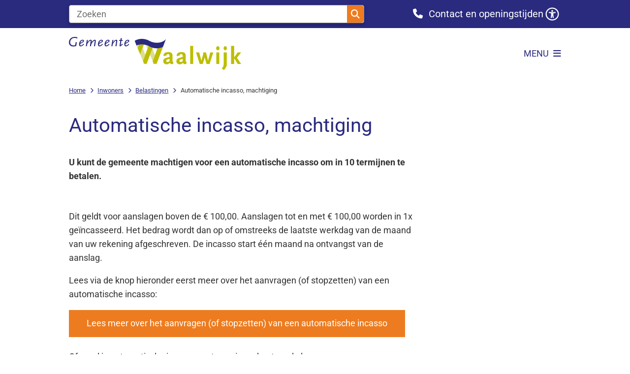

--- FILE ---
content_type: text/html; charset=utf-8
request_url: https://www.waalwijk.nl/automatische-incasso-machtiging
body_size: 35149
content:
<!DOCTYPE html><html lang="nl"><head><meta charSet="utf-8" data-next-head=""/><meta name="viewport" content="width=device-width, initial-scale=1" data-next-head=""/><title data-next-head="">Automatische incasso, machtiging | Gemeente Waalwijk</title><link rel="shortcut icon" href="https://cuatro.sim-cdn.nl/waalwijk/uploads/2022-02/favicon.ico?cb=4ZHSLhoC" data-next-head=""/><link rel="canonical" href="https://www.waalwijk.nl/automatische-incasso-machtiging" data-next-head=""/><meta name="title" content="Automatische incasso, machtiging" data-next-head=""/><meta name="description" content="U kunt de gemeente digitaal een machtiging verlenen voor een automatische incasso om in 10 termijnen te betalen." data-next-head=""/><meta name="abstract" content="Gemeentelijke belastingen kunnen betaald worden via automatische incasso, oftewel een machtiging. Iemand kan dit zelf instellen of intrekken." data-next-head=""/><meta name="keywords" content="inname machtigingskaarten automatische incasso voor aanslagen gemeentebelastingen, machtigen van gemeente voor automatische afschrijving van gemeentelijke belastingen of intrekking ervan, automatische incasso of machtiging, machtiging, rode machtigingskaart, groene machtigingskaart, storno automatische incasso" data-next-head=""/><meta property="og:site_name" content="Gemeente Waalwijk" data-next-head=""/><meta property="og:type" content="article" data-next-head=""/><meta property="og:url" content="https://www.waalwijk.nl/automatische-incasso-machtiging" data-next-head=""/><meta property="og:title" content="Automatische incasso, machtiging" data-next-head=""/><meta property="og:description" content="U kunt de gemeente digitaal een machtiging verlenen voor een automatische incasso om in 10 termijnen te betalen." data-next-head=""/><meta property="og:updated_time" content="2025-12-17T13:20:01+01:00" data-next-head=""/><meta property="og:locale" content="nl" data-next-head=""/><meta name="article:publisher" content="Gemeente Waalwijk" data-next-head=""/><meta name="article:published_time" content="2025-02-06T18:01:14+01:00" data-next-head=""/><meta name="article:modified_time" content="2025-12-17T13:20:01+01:00" data-next-head=""/><meta name="dcterms.title" content="Automatische incasso, machtiging" data-next-head=""/><meta name="dcterms.creator" content="Gemeente Waalwijk" data-next-head=""/><meta name="dcterms.publisher" content="Gemeente Waalwijk" data-next-head=""/><meta name="dcterms.date" content="2025-02-06T18:01:14+01:00" data-next-head=""/><meta name="dcterms.type" content="Product of dienst" data-next-head=""/><meta name="dcterms.language" content="nl" data-next-head=""/><meta name="twitter:card" content="summary_large_image" data-next-head=""/><meta name="twitter:description" content="U kunt de gemeente digitaal een machtiging verlenen voor een automatische incasso om in 10 termijnen te betalen." data-next-head=""/><meta name="twitter:title" content="Automatische incasso, machtiging" data-next-head=""/><meta name="generator" content="SIMsite powered by Drupal" data-next-head=""/><meta name="robots" content="index, follow" data-next-head=""/><meta name="theme-color" content="#000000"/><link rel="manifest" href="/api/manifest"/><link rel="preload" as="script" href="https://waalwijk.logging.simanalytics.nl/piwik.js" nonce="YThhZTIwMzEtYWUyOS00MjUyLTgxNDAtODliNGFjN2Y2N2E2"/><link nonce="YThhZTIwMzEtYWUyOS00MjUyLTgxNDAtODliNGFjN2Y2N2E2" rel="preload" href="https://cuatro.sim-cdn.nl/assets/2.8.5/_next/static/css/eccff8e127c8b8ab.css" as="style"/><link nonce="YThhZTIwMzEtYWUyOS00MjUyLTgxNDAtODliNGFjN2Y2N2E2" rel="preload" href="https://cuatro.sim-cdn.nl/assets/2.8.5/_next/static/css/f2c8cc335ffa8c7e.css" as="style"/><link nonce="YThhZTIwMzEtYWUyOS00MjUyLTgxNDAtODliNGFjN2Y2N2E2" rel="preload" href="https://cuatro.sim-cdn.nl/assets/2.8.5/_next/static/css/a2ffff8dfcce8310.css" as="style"/><link nonce="YThhZTIwMzEtYWUyOS00MjUyLTgxNDAtODliNGFjN2Y2N2E2" rel="preload" href="https://cuatro.sim-cdn.nl/assets/2.8.5/_next/static/css/c2a0e44b852d9833.css" as="style"/><link nonce="YThhZTIwMzEtYWUyOS00MjUyLTgxNDAtODliNGFjN2Y2N2E2" rel="preload" href="https://cuatro.sim-cdn.nl/assets/2.8.5/_next/static/css/0263c71c910de636.css" as="style"/><link nonce="YThhZTIwMzEtYWUyOS00MjUyLTgxNDAtODliNGFjN2Y2N2E2" rel="preload" href="https://cuatro.sim-cdn.nl/assets/2.8.5/_next/static/css/1cf0b0b2cdd7fa75.css" as="style"/><style data-theme="vars" data-next-head="">:root {
  --primary: #2a2a7f;--white: #fff;--black: #000;--fontFamily: Roboto;--fontFamilyHeadings: var(--fontFamily);--lineHeight: 1.5;--bodyBackgroundColor: #fff;--bodyColor: #6f6f6f;--bodyFontSize: 1.12rem;--paragraphOddColor: var(--bodyBackgroundColor);--paragraphOddColorMobile: var(--bodyBackgroundColor);--paragraphEvenColor: #f4f4f4;--paragraphEvenColorMobile: #f4f4f4;--contentDesktopMaxWidth: 1200px;--contentLaptopMaxWidth: 1000px;--simpleLoaderColor: var(--primary);--loaderColor: var(--primary);--fontAwesomeFree: "Font Awesome 6 Free";--fontAwesomeBrands: "Font Awesome 6 Brands";--iconsColor: inherit;--bodyLineHeight: var(--lineHeight);--contentPaddingX: 10vw;--contentPaddingXMobile: 8vw;--contentTextDesktopMaxWidth: 700px;--contentTextLaptopMaxWidth: 700px;--contentHeaderDesktopMaxWidth: 800px;--contentHeaderLaptopMaxWidth: 800px;--contentColor: #333333;--inputColor: #6f6f6f;--h1Color: #2a2a7f;--h1FontFamily: var(--fontFamilyHeadings);--h1FontSize: 2.25rem;--h1FontStyle: normal;--h1FontWeight: 400;--h1LineHeight: var(--lineHeight);--h1MarginTop: 1rem;--h1MarginBottom: 1rem;--h2Color: var(--primary);--h2FontFamily: var(--fontFamilyHeadings);--h2FontSize: 1.4rem;--h2FontStyle: normal;--h2FontWeight: 400;--h2LineHeight: 2.5rem;--h2MarginTop: 0;--h2MarginBottom: 1rem;--h3Color: var(--primary);--h3FontFamily: var(--fontFamilyHeadings);--h3FontSize: 1.1rem;--h3FontStyle: normal;--h3FontWeight: 400;--h3LineHeight: var(--lineHeight);--h3MarginTop: 0;--h3MarginBottom: .5rem;--h4Color: var(--primary);--h4FontFamily: var(--fontFamilyHeadings);--h4FontSize: 1.0rem;--h4FontStyle: normal;--h4FontWeight: 400;--h4LineHeight: var(--lineHeight);--h4MarginTop: 0;--h4MarginBottom: .5rem;--h5Color: var(--primary);--h5FontFamily: var(--fontFamilyHeadings);--h5FontSize: 1.1rem;--h5FontStyle: italic;--h5FontWeight: 400;--h5LineHeight: var(--lineHeight);--h5MarginTop: 0;--h5MarginBottom: .5rem;--h6Color: var(--primary);--h6FontFamily: var(--fontFamilyHeadings);--h6FontSize: 1rem;--h6FontStyle: italic;--h6FontWeight: 400;--h6LineHeight: var(--lineHeight);--h6MarginTop: 0;--h6MarginBottom: .5rem;--imageBorderRadius: 0;--heroBackgroundColor: transparent;--heroTitleAndSearchbarTextColor: white;--heroTitleAndSearchbarTitleFontFamily: var(--fontFamily);--heroTitleAndSearchbarTitleFontWeight: inherit;--heroTitleAndSearchbarSubtitleFontFamily: var(--fontFamily);--heroTitleAndSearchbarSubtitleFontWeight: inherit;--heroTitleAndSearchbarSubTitleFontSize: 1.3rem;--heroTitleAndSearchbarBoxButtonIcon: "\f002";--heroTitleAndSearchbarContentTextDesktopMaxWidth: var(--contentTextDesktopMaxWidth);--heroTitleAndSearchbarContentTextLaptopMaxWidth: var(--contentTextLaptopMaxWidth);--heroTitleAndSearchbarContentTextTabletMaxWidth: var(--contentTextLaptopMaxWidth);--heroTitleAndSearchbarSearchBarWidthDesktop: 70%;--heroOrganizationIntroMobileBackground: var(--paragraphOddColor);--heroOrganizationIntroLogoMaxWidth: 300px;--paragraphFontSize: 1rem;--paragraphLineHeight: 1.6rem;--paragraphMarginBottom: 1rem;--paragraphPadding: 2rem;--paragraphOrderedListFontSize: var(--paragraphFontSize);--paragraphOrderedListLineHeight: var(--paragraphLineHeight);--paragraphColumnsTitleTextAlign: left;--paragraphColumnsGap: 2rem;--paragraphColumnsGapMobile: var(--paragraphColumnsGap);--paragraphCTABlockBorder: solid 1px var(--primary);--paragraphCTABlockBorderRadius: none;--paragraphCTABlockBoxShadow: none;--paragraphCTABlockBackground: var(--white);--paragraphCTABlockColor: inherit;--paragraphCTABlockButtonBackgroundColor: var(--callToActionBackgroundColor);--paragraphCTABlockButtonColor: var(--callToActionColor);--paragraphCTABlockButtonBorder: var(--callToActionBorder);--teaserPaddingLeft: 0px;--teaserPaddingBottom: 2rem;--teaserBorderLeftColor: transparent;--teaserBorderLeftWidth: 0;--listMarginLeft: 1.8rem;--listMarginLeftSubList: 1rem;--listItemPaddingLeft: 0;--ulMarginTop: 0.5rem;--ulMarginBottom: 2rem;--ulMarginLeft: var(--listMarginLeft);--ulMarginLeftSubList: var(--listMarginLeftSubList);--ulListItemPaddingLeft: var(--listItemPaddingLeft);--olMarginTop: 0;--olMarginBottom: 2rem;--olMarginLeft: var(--listMarginLeft);--olMarginLeftSubList: var(--listMarginLeftSubList);--olListItemPaddingLeft: var(--listItemPaddingLeft);--liMarginBottom: 0;--tableHeadingCellColor: "";--tableHeadingCellBackgroundColor: "";--tableCellPadding: 15px;--tableCellMinWidth: 100px;--tableCaptionColor: var(--contentColor);--tableCaptionFontSize: var(--bodyFontSize);--tableCaptionFontStyle: italic;--rssButtonFontSize: 0.7rem;--rssButtonFontColor: var(--primary);--rssButtonColor: var(--primary);--linkColor: #2a2a7f;--linkColorOnHover: var(--linkColor);--linkUnderLineOffset: auto;--buttonColor: #fff;--buttonBackgroundColor: #2a2a7f;--buttonHoverBackgroundColor: var(--buttonBackgroundColor);--buttonHoverColor: var(--buttonColor);--buttonHoverOpacity: 0.9;--buttonDisabledColor: var(--white);--buttonDisabledBackgroundColor: #585858;--buttonBorder: none;--buttonBorderRadius: 0rem;--buttonFontWeight: 400;--bulletColor: #2a2a7f;--bulletColorFooter: white;--bulletIcon: "\f105";--bulletFontSize: 1rem;--bulletMargin: 1rem;--bulletLineHeight: calc(var(--paragraphLineHeight) * 1rem);--iconHoverColor: var(--white);--iconRoundedColor: var(--primary);--iconRoundedBackgroundColor: var(--white);--shareButtonColor: var(--buttonColor);--shareButtonBackgroundColor: var(--buttonBackgroundColor);--cardColorOnHover: #fff;--callToActionBackgroundColor: #ED7C20;--callToActionColor: var(--white);--callToActionBorder: var(--buttonBorder);--callToActionHoverBackgroundColor: var(--callToActionBackgroundColor);--callToActionHoverColor: var(--callToActionColor);--callToAction2BackgroundColor: var(--primary);--callToAction2Color: var(--white);--callToAction2Border: var(--buttonBorder);--callToAction2HoverBackgroundColor: var(--callToAction2BackgroundColor);--callToAction2HoverColor: var(--callToAction2Color);--buttonArrowShapeBackgroundColor: var(--buttonBackgroundColor);--buttonArrowShapeBorderRadius: var(--buttonBorderRadius);--buttonArrowShapeColor: var(--buttonColor);--buttonArrowShapeHoverBackgroundColor: var(--buttonHoverBackgroundColor);--buttonArrowShapeHoverColor: var(--buttonHoverColor);--logoMaxWidth: 350px;--logoMobileMaxWidth: 150px;--logoMargin: 1.5rem;--logoTabletPortraitMargin: var(--logoMargin);--logoContrastFilter: grayscale(100%);--mainNavColor: var(--primary);--mainNavColorMobile: var(--mainNavColor);--mainNavFontSize: var(--bodyFontSize);--mainNavIconColor: inherit;--mainNavPadding: 0.5rem;--mainNavSeparatorColor: var(--primary);--navColor: #2a2a7f;--fullWidthMenuBackgroundColor: #f7f7f7;--fullWidthMenuColor: #2a2a7f;--openSubmenuIconColor: #666;--topMainNavColor: var(--primary);--topMainNavIconColor: var(--mainNavIconColor);--topMainNavBackgroundColor: #f4f4f4;--topMainNavBorderHeight: 10px;--headerBackgroundColor: var(--white);--headerBoxShadow: 0 2px 4px 0 rgba(0,0,0,0.10);--headerSearchbarNextToMenuSearchButtonBackgroundColor: var(--buttonBackgroundColor);--headerSearchbarNextToMenuSearchButtonColor: var(--buttonColor);--headerSearchbarNextToMenuSearchButtonBorder: var(--buttonBorder);--headerSearchbarNextToMenuSearchButtonBorderBottom: var(--headerSearchbarNextToMenuSearchButtonBorder);--stickyHeaderLogoHeight: calc(0.5 * 5dvw + 5dvh);--navBorderColor: var(--primary);--activeSubNavColor: var(--primary);--activeSubNavIconColor: var(--mainNavIconColor);--activeSubNavBackgroundColor: #f4f4f4;--activeMainNavBorderColor: var(--primary);--mobileMenuActiveAndHoverSubNavColor: var(--activeSubNavColor);--mobileMenuActiveAndHoverSubNavBackgroundColor: var(--activeSubNavBackgroundColor);--mobileMenuCloseButtonColor: var(--primary);--searchBoxButtonColor: var(--white);--searchBoxButtonBackgroundColor: #ED7C20;--searchBoxButtonBackgroundColorOnBlur: #b0b0b0;--searchBoxColor: #6f6f6f;--searchBoxPlaceholderColor: #6f6f6f;--searchBoxDesktopWidth: 100%;--searchBoxVerticalDesignDesktopWidth: 70%;--searchBoxShadow: 0 4px 8px 0 rgba(0, 0, 0, .12), 0 2px 4px 0 rgba(0, 0, 0, .08);--searchBoxFontSize: 1rem;--searchBoxBorderRadius: .25rem;--searchBoxBorder: 1px solid #8F8F8F;--searchSuggestionsTitleColor: var(--primary);--searchSuggestionsDescriptionColor: var(--contentColor);--searchSuggestionsHoverColor: #f4f4f4;--searchResultsURLFontColor: #b8c2cc;--searchResultsDatelineFontSize: .875rem;--searchResultsDatelineFontColor: var(--contentColor);--searchResultsDatelineFontWeight: normal;--searchResultsTopBarBackgroundColor: none;--searchResultsTopBarPadding: 0px;--searchResultsHighlightedSearchWordColor: inherit;--socialButtonsColor: var(--white);--socialButtonsBackgroundColor: var(--primary);--contentHeaderBorderBottom: none;--contentHeaderPaddingBottom: initial;--contentListItemBorderRadius: 0px 0px 15px 0px;--contentListItemDateBorderColor: var(--primary);--contentListPlaceholderBackgroundColor: #dae1e7;--contentListImageBorderRadius: unset;--contentListBulletIcon: var(--bulletIcon);--contentListBulletIconMargin: var(--bulletMargin);--contentListButtonIcon: "\f105";--contentListButtonBackgroundColor: var(--buttonBackgroundColor);--contentListButtonBorder: var(--buttonBorder);--contentListButtonBorderRadius: var(--buttonBorderRadius);--contentListActionButtonBackgroundColor: var(--buttonBackgroundColor);--contentListActionButtonBorder: var(--buttonBorder);--contentListActionButtonBorderRadius: var(--buttonBorderRadius);--contentListActionButtonIcon: "\f105";--itemLayoutListItemMargin: 2rem;--contentListTwoColumnsTitleFontSize: var(--bodyFontSize);--contentListTwoColumnsTitleTextDecoration: underline;--contentListTwoColumnsTitleColor: var(--linkColor);--contentListTwoColumnsTitleFontFamily: var(--fontFamily);--contentListTwoColumnsTitleLineHeight: var(--bodyLineHeight);--contentListItemTitleFontSize: var(--bodyFontSize);--contentListItemTitleTextDecoration: underline;--contentListItemTitleColor: var(--linkColor);--contentListItemTitleFontFamily: var(--fontFamily);--contentListItemTitleLineHeight: var(--bodyLineHeight);--paragraphListDateColor: gray;--paragraphListTitleColor: var(--primary);--promotedItemsBoxShadow: none;--verticalDesignTopTaskBackgroundHeight: 50vh;--verticalDesignTopTaskBackgroundHeightMobile: 250px;--verticalDesignTopTaskBackgroundMinHeight: 450px;--verticalDesignFooterColumnsColor: var(--white);--verticalDesignFooterColumnsBackgroundColor: #2a2a7f;--verticalDesignParagraphOddColor: var(--paragraphOddColor);--verticalDesignParagraphEvenColor: var(--paragraphEvenColor);--ratingFormToggleButtonFontColor: var(--white);--ratingFormToggleButtonBorderColor: var(--white);--ratingFormToggleButtonBackgroundColor: var(--primary);--ratingFormTextColor: var(--primary);--ratingFormSmileySmileColor: #37b73b;--ratingFormSmileyNeutralColor: #ffae07;--ratingFormSmileyFrownColor: #ff0035;--ratingFormBackgroundColor: var(--cookieBannerBackgroundColor);--ratingFormShadow: rgba(14, 30, 37, 0.12) 0px 2px 4px 0px, rgba(14, 30, 37, 0.32) 0px 2px 16px 0px;--ratingFormSubmitButtonBackgroundColor: var(--primary);--ratingFormSubmitButtonFontColor: var(--white);--ratingFormSubmitButtonBackgroundColorOnBlur: #b0b0b0;--notFoundFormBackgroundColor: #efefef;--notFoundFormButtonsFontSize: 1rem;--notFoundFormButtonsFontFamily: var(--fontFamily);--notFoundFormButtonsFontTransform: uppercase;--notFoundFormPositiveButtonFontColor: var(--white);--notFoundFormPositiveButtonBackgroundColor: var(--primary);--notFoundFormNegativeButtonFontColor: var(--white);--notFoundFormNegativeButtonBackgroundColor: #9a002a;--notFoundFormButtonBackgroundColorOnBlur: #b0b0b0;--notFoundFormSubmitButtonFontColor: var(--white);--notFoundFormSubmitButtonBackgroundColor: var(--primary);--notFoundFormInputColor: var(--black);--notFoundFormLabelColor: var(--black);--formErrorListBackgroundColor: #efefef;--formErrorListBorder: none;--errorMessageEmailColor: #9a002a;--cookieBannerColorInvertedBackgroundColor: var(--primary);--cookieBannerColorInverted: false;--cookieBannerSmall: false;--cookieModalBackground: var(--white);--selectBlockSectionBackground: #efefef;--selectBlockSectionIcons: var(--primary);--fullWidthContentHeaderPageTitleColor: var(--h1Color);--fullWidthImageMaxHeight: none;--dropdownBackgroundColorHover: #f7fafc;--dropdownBackgroundColorActive: var(--primary);--dropdownOptionIcon: "\f111";--dropdownOptionIconActive: "\f192";--footerCallToActionBackgroundColor: var(--callToActionBackgroundColor);--footerCallToActionHoverBackgroundColor: var(--footerCallToActionBackgroundColor);--footerCallToActionHoverColor: var(--footerCallToActionColor);--footerCallToActionColor: var(--callToActionColor);--footerCallToActionBorder: var(--callToActionBorder);--footerCallToAction2BackgroundColor: var(--callToAction2BackgroundColor);--footerCallToAction2HoverBackgroundColor: var(--footerCallToAction2BackgroundColor);--footerCallToAction2HoverColor: var(--footerCallToAction2Color);--footerCallToAction2Color: var(--callToAction2Color);--footerCallToAction2Border: solid 1px #fff;--footerExternalLinkBackground: transparent;--submenuBackgroundColor: transparent;--blockQuoteFontSize: 2rem;--blockQuoteFontStyle: italic;--blockQuoteLineHeight: var(--lineHeight);--blockQuoteColor: var(--primary);--blockQuoteBackgroundColor: #fff;--blockQuoteBorderColor: #dcdcdc;--blockQuotePadding: 0.5rem 1.5rem 1.5rem 0;--blockQuoteIconColor: var(--bodyColor);--overlayBackground: var(--primary);--overlayColor: var(--white);--overlayLayoutCloseButtonColor: var(--overlayColor);--searchOverlayButtonDesktopIcon: "\f002";--searchOverlayBackground: var(--overlayBackground);--menuOverlayColor: var(--overlayColor);--menuOverlayBackground: var(--overlayBackground);--menuOverlayMobileQuickMenuColor: var(--white);--menuOverlayMobileQuickMenuBackgroundColor: var(--primary);--menuOverlayMobileQuickMenuBorder: 1px solid var(--white);--menuOverlayMobileQuickMenuBorderRadius: 5px;--menuOverlaySubLinkBulletIcon: var(--bulletIcon);--wysiwygEmbeddedImageMarginRight: 2rem;--wysiwygEmbeddedImageMarginBottom: 2rem;--wysiwygEmbeddedImageMarginLeft: 2rem;--figcaptionFontSize: 0.75rem;--contentTeaserFontStyle: normal;--contentTeaserFontWeight: bold;--contentIntroFontSize: var(--paragraphFontSize);--contentIntroLineHeight: var(--paragraphLineHeight);--contentIntroFontStyle: var(--contentTeaserFontStyle);--contentIntroFontWeight: var(--contentTeaserFontWeight);--focusColor: var(--black);--focusBackgroundColor: var(--white);--focusBoxShadow: 0 10px 15px -3px rgba(255, 255, 255, 0.4), 0 4px 6px -2px rgba(255, 255, 255, 0.4);--focusOutlineWidth: 3px;--focusOutlineStyle: dotted;--focusOutlineColor: var(--black);--focusOutlineColorContrast: var(--focusOutlineColor);--focusColorContrast: var(--focusColor);--focusBackgroundColorContrast: var(--focusBackgroundColor);--focusBoxShadowContrast: var(--focusBoxShadow);--transparentHeaderOffsetDesktop: 0;--transparentHeaderOffsetMobile: 0;--useNewCookieBar: true;--useAccessibleMenu: false;--colouredTopTasksDesignBlockBackgroundColor1: #009ee1;--colouredTopTasksDesignBlockBackgroundColor2: #83b131;--colouredTopTasksDesignBlockBackgroundColor3: #767e7e;--colouredTopTasksDesignBlockBackgroundColor4: #5B3393;--colouredTopTasksDesignBlockBackgroundColor5: #177397;--colouredTopTasksDesignBlockRadius: 15px;--quickMenuFontSize: 0.9rem;--quickMenuNavContainerPadding: 0.3rem 0.1rem 0.1rem 0.1rem;--scrollToTopButtonBackgroundColor: white;--scrollToTopButtonColor: #2a2a7f;--highlightedPadding: 1.5em;--blocksDesignPageTitleBackgroundTransparency: 0.9;--contentListThreeColumnsItemBoxShadow: 0 3px 6px rgba(0,0,0,0.08), 0 3px 6px rgba(0,0,0,0.11);--contentListThreeColumnsBackgroundColor: white;--contentListThreeColumnsContentPaddingTop: 1.5rem;--contentListThreeColumnsContentPadding: 1.5rem;--highlightedBackgroundColor: rgba(255,255,255,0.9);--heroTitleAndCTAButtonsFirstButtonBackgroundColor: #ED7C20;--heroTitleAndCTAButtonsFirstButtonColor: #fff;--heroTitleAndCTAButtonsFirstButtonBorder: solid 1px #fff;--heroTitleAndCTAButtonsSecondButtonBackgroundColor: #2497D5;--heroTitleAndCTAButtonsSecondButtonColor: #fff;--heroTitleAndCTAButtonsSecondButtonBorder: solid 1px #fff;--contentListThreeColumnsContentColorOnHover: #fff;--contentListThreeColumnsTitleColorOnHover: #fff;--cardBckgroundColorOnHover: #2a2a7f;--contentListThreeColumnsBackgroundColorOnHover: #2a2a7f;--quickLinksColor: #fff;--boxLinkHoverTeaserColor: #fff;--boxLinkHoverTitleColor: #fff;--boxLinkHoverTitleBorderColor: #fff;--boxLinkHoverIconColor: #fff;--boxLinkHoverBackground: #2a2a7f;--contentListItemDateBorderColorOnHover: #fff;--paginationBackgroundColor: none;--paginationBorderBottom: none;--paginationColor: #2a2a7f;--paginationDisabledOpacity: 0.3;--paginationPadding: 0.5rem;--paginationSelectedBackgroundColor: #2a2a7f;--paginationSelectedBorderBottom: 2px solid var(--secondary);--paginationSelectedColor: #fff;--paginationTextDecoration: none;
}</style><script type="application/ld+json" data-next-head="">[]</script><style data-theme="vars" data-next-head="">:root {
  --accessibilityMenuButtonBackgroundColor: var(--primary);--accessibilityMenuButtonBorderRadius: .25rem;--accessibilityMenuButtonIconColor: white;
}</style><style data-theme="vars" data-next-head="">:root {
  --contentHeroNoImageIntroFontWeight: var(--contentIntroFontWeight);
}</style><style data-theme="vars" data-next-head="">:root {
  --breadcrumbLinkColor: var(--primary);--breadcrumbFontSize: 0.75rem;--breadcrumbFontFamily: var(--fontFamily);--breadcrumbSeparatorIconColor: var(--bulletColor);--breadcrumbSeparatorIcon: "\f054";--breadcrumbMarginTop: 0.75rem;--breadcrumbMarginBottom: 0.75rem;
}</style><style data-theme="vars" data-next-head="">:root {
  --documentsBorderLeft: 5px solid var(--primary);--documentsPaddingLeft: 1rem;--documentsButtonBorderRadius: 0.125rem;--documentsButtonIconColor: #afc5ea;--documentsButtonMarginBottom: 0.5rem;
}</style><style data-theme="vars" data-next-head="">:root {
  --paragraphTextDesktopMaxWidthLandingPage: none;--paragraphTextLaptopMaxWidthLandingPage: none;
}</style><style data-theme="vars" data-next-head="">:root {
  --footerBorderMinWidth: 0;--footerBorderBackground: none;--footerBorderHeight: 100%;--footerBorderHeightMobile: var(--footerBorderHeight);--footerBorderMargin: 0 auto;--footerBorderMarginMobile: var(--footerBorderMargin);
}</style><style data-theme="vars" data-next-head="">:root {
  --linkableHeadingScrollMarginTop: 0px;--linkableHeadingScrollMarginTopMobile: var(--linkableHeadingScrollMarginTop);
}</style><style data-theme="vars" data-next-head="">:root {
  --scrollToTopButtonBackgroundColor: white;--scrollToTopButtonColor: #2a2a7f;--scrollToTopButtonBorder: none;--scrollToTopButtonBorderRadius: 0px;
}</style><style data-theme="vars" data-next-head="">:root {
  --quickLinksFontSize: var(--mainNavFontSize);--quickLinksColor: #fff;--quickLinksButtonBackgroundColor: var(--buttonBackgroundColor);--quickLinksButtonColor: var(--buttonColor);--quickLinksButtonBorderRadius: var(--buttonBorderRadius);--quickLinksButtonHoverBackgroundColor: var(--buttonHoverBackgroundColor);--quickLinksButtonHoverColor: var(--quickLinksButtonColor);--quickLinksButtonPadding: 0.5rem 1rem;--quickLinksGap: 2rem;
}</style><link rel="stylesheet" href="https://cuatro.sim-cdn.nl/assets/2.8.5/iconFonts/opengemeenten/css/opengemeenten.css"/><link rel="stylesheet" href="https://cuatro.sim-cdn.nl/assets/2.8.5/iconFonts/toptaken/css/toptaken.css"/><link rel="stylesheet" href="https://cuatro.sim-cdn.nl/assets/2.8.5/iconFonts/fontawesome6/css/fontawesome.6.7.2.css"/><link rel="stylesheet" href="https://cuatro.sim-cdn.nl/assets/2.8.5/iconFonts/fontawesome6/css/v5-font-face.css"/><link rel="stylesheet" href="https://cuatro.sim-cdn.nl/assets/2.8.5/iconFonts/fontawesome6/css/v4-shims.css"/><link rel="stylesheet" href="https://cuatro.sim-cdn.nl/assets/2.8.5/fonts/openDyslexic/css/open-dyslexic.css"/><link rel="stylesheet" href="https://fonts.bunny.net/css?family=roboto%3A300%2C400%2C500%2C700%2C900&amp;display=swap"/><link nonce="YThhZTIwMzEtYWUyOS00MjUyLTgxNDAtODliNGFjN2Y2N2E2" rel="stylesheet" href="https://cuatro.sim-cdn.nl/assets/2.8.5/_next/static/css/eccff8e127c8b8ab.css" data-n-g=""/><link nonce="YThhZTIwMzEtYWUyOS00MjUyLTgxNDAtODliNGFjN2Y2N2E2" rel="stylesheet" href="https://cuatro.sim-cdn.nl/assets/2.8.5/_next/static/css/f2c8cc335ffa8c7e.css" data-n-p=""/><link nonce="YThhZTIwMzEtYWUyOS00MjUyLTgxNDAtODliNGFjN2Y2N2E2" rel="stylesheet" href="https://cuatro.sim-cdn.nl/assets/2.8.5/_next/static/css/a2ffff8dfcce8310.css" data-n-p=""/><link nonce="YThhZTIwMzEtYWUyOS00MjUyLTgxNDAtODliNGFjN2Y2N2E2" rel="stylesheet" href="https://cuatro.sim-cdn.nl/assets/2.8.5/_next/static/css/c2a0e44b852d9833.css"/><link nonce="YThhZTIwMzEtYWUyOS00MjUyLTgxNDAtODliNGFjN2Y2N2E2" rel="stylesheet" href="https://cuatro.sim-cdn.nl/assets/2.8.5/_next/static/css/0263c71c910de636.css"/><link nonce="YThhZTIwMzEtYWUyOS00MjUyLTgxNDAtODliNGFjN2Y2N2E2" rel="stylesheet" href="https://cuatro.sim-cdn.nl/assets/2.8.5/_next/static/css/1cf0b0b2cdd7fa75.css"/><noscript data-n-css="YThhZTIwMzEtYWUyOS00MjUyLTgxNDAtODliNGFjN2Y2N2E2"></noscript><script defer="" nonce="YThhZTIwMzEtYWUyOS00MjUyLTgxNDAtODliNGFjN2Y2N2E2" noModule="" src="https://cuatro.sim-cdn.nl/assets/2.8.5/_next/static/chunks/polyfills-42372ed130431b0a.js"></script><script defer="" src="https://cuatro.sim-cdn.nl/assets/2.8.5/_next/static/chunks/Introduction.5b8be6fe935acc0c.js" nonce="YThhZTIwMzEtYWUyOS00MjUyLTgxNDAtODliNGFjN2Y2N2E2"></script><script defer="" src="https://cuatro.sim-cdn.nl/assets/2.8.5/_next/static/chunks/ParagraphText.ca7956666338859a.js" nonce="YThhZTIwMzEtYWUyOS00MjUyLTgxNDAtODliNGFjN2Y2N2E2"></script><script defer="" src="https://cuatro.sim-cdn.nl/assets/2.8.5/_next/static/chunks/Documents.7193e0494f6aaa4e.js" nonce="YThhZTIwMzEtYWUyOS00MjUyLTgxNDAtODliNGFjN2Y2N2E2"></script><script defer="" src="https://cuatro.sim-cdn.nl/assets/2.8.5/_next/static/chunks/5497.344791da1e09bbba.js" nonce="YThhZTIwMzEtYWUyOS00MjUyLTgxNDAtODliNGFjN2Y2N2E2"></script><script defer="" src="https://cuatro.sim-cdn.nl/assets/2.8.5/_next/static/chunks/RatingForm.7e071c3281dc7afa.js" nonce="YThhZTIwMzEtYWUyOS00MjUyLTgxNDAtODliNGFjN2Y2N2E2"></script><script src="https://cuatro.sim-cdn.nl/assets/2.8.5/_next/static/chunks/webpack-f90ce1d81180431b.js" nonce="YThhZTIwMzEtYWUyOS00MjUyLTgxNDAtODliNGFjN2Y2N2E2" defer=""></script><script src="https://cuatro.sim-cdn.nl/assets/2.8.5/_next/static/chunks/framework-31a549d445d65f75.js" nonce="YThhZTIwMzEtYWUyOS00MjUyLTgxNDAtODliNGFjN2Y2N2E2" defer=""></script><script src="https://cuatro.sim-cdn.nl/assets/2.8.5/_next/static/chunks/main-9a1d1c90904caae0.js" nonce="YThhZTIwMzEtYWUyOS00MjUyLTgxNDAtODliNGFjN2Y2N2E2" defer=""></script><script src="https://cuatro.sim-cdn.nl/assets/2.8.5/_next/static/chunks/pages/_app-3464f2b3097eb39a.js" nonce="YThhZTIwMzEtYWUyOS00MjUyLTgxNDAtODliNGFjN2Y2N2E2" defer=""></script><script src="https://cuatro.sim-cdn.nl/assets/2.8.5/_next/static/chunks/5394-a5a82fe66e7d9bfd.js" nonce="YThhZTIwMzEtYWUyOS00MjUyLTgxNDAtODliNGFjN2Y2N2E2" defer=""></script><script src="https://cuatro.sim-cdn.nl/assets/2.8.5/_next/static/chunks/558-229df1cc704f9d31.js" nonce="YThhZTIwMzEtYWUyOS00MjUyLTgxNDAtODliNGFjN2Y2N2E2" defer=""></script><script src="https://cuatro.sim-cdn.nl/assets/2.8.5/_next/static/chunks/5880-042c3be96ebee289.js" nonce="YThhZTIwMzEtYWUyOS00MjUyLTgxNDAtODliNGFjN2Y2N2E2" defer=""></script><script src="https://cuatro.sim-cdn.nl/assets/2.8.5/_next/static/chunks/pages/%5B%5B...all%5D%5D-70a73dbb635ed5de.js" nonce="YThhZTIwMzEtYWUyOS00MjUyLTgxNDAtODliNGFjN2Y2N2E2" defer=""></script><script src="https://cuatro.sim-cdn.nl/assets/2.8.5/_next/static/2.8.5/_buildManifest.js" nonce="YThhZTIwMzEtYWUyOS00MjUyLTgxNDAtODliNGFjN2Y2N2E2" defer=""></script><script src="https://cuatro.sim-cdn.nl/assets/2.8.5/_next/static/2.8.5/_ssgManifest.js" nonce="YThhZTIwMzEtYWUyOS00MjUyLTgxNDAtODliNGFjN2Y2N2E2" defer=""></script></head><body><div id="__next"><div id="BodyWrapper_wrapper__767Lq" class="BodyWrapper_focusStyles__riH7z"><section aria-label="Laden van de pagina" class="Accessibility_visuallyHidden__7de9x"><div class="NextPageLoader_loader__7xyNW no_solr" role="status"><p>De inhoud is geladen.</p></div></section><section tabindex="-1" aria-label="Skiplinks" id="skiplinks"><ul class="Skiplinks_skipLinks__bKEoQ no_solr"><li class="Skiplinks_skipLinksListItem__DK58w"><a href="#skip-links-content" class="Skiplinks_skipLinksLink__tJqsF">Naar de inhoud gaan</a></li></ul></section><dialog aria-hidden="true" aria-labelledby="cookie_modal_heading" class="no_solr"><div class="Modal_modal__l4yBn"><div class="Modal_container__T5Dvn"><div class="Modal_buttons__0MBpx"><button type="button" class="Modal_closeButton__Foob_"><span aria-hidden="true" class="fa fa-solid fa-xmark Modal_closeIcon__6YjI8"></span><span class="Accessibility_visuallyHidden__7de9x">Sluit cookie-instellingen</span></button></div><div class="content-wrapper Modal_wrapper__pTQ5P"><form class="CookieModal_wrapper__DnSIB"><h2 id="cookie_modal_heading" class="CookieModal_heading__gSXuB">Cookie-instellingen beheren</h2><fieldset class="CookieModal_cookieModalFieldset__Sr2Gw"><legend class="CookieModal_legend__VHfji">Functionele cookies</legend><div class="CookieModal_cookieModalCheckbox__3vCAp"><div class="CookieModal_checkboxWrapper__NdbUD"><input class="CookieModal_checkBox__WShdc" type="checkbox" id="readspeaker" disabled="" name="functional" checked=""/><label for="readspeaker" aria-describedby="explanation-readspeaker" class="CookieModal_pointerCursor__PJvLo only-focus-on-tab CookieModal_label__5KNdp">ReadSpeaker<!-- --> (niet aanpasbaar)</label></div><div id="explanation-readspeaker" class="CookieModal_explanationText__0_pCX"><p>Met ReadSpeaker kan de inhoud van de website worden voorgelezen.</p></div></div><div class="CookieModal_cookieModalCheckbox__3vCAp"><div class="CookieModal_checkboxWrapper__NdbUD"><input class="CookieModal_checkBox__WShdc" type="checkbox" id="matomo" disabled="" name="functional" checked=""/><label for="matomo" aria-describedby="explanation-matomo" class="CookieModal_pointerCursor__PJvLo only-focus-on-tab CookieModal_label__5KNdp">SIManalytics Tag Manager<!-- --> (niet aanpasbaar)</label></div><div class="CookieModal_explanationText__0_pCX HTMLBody_htmlBody__BqDAh" id="explanation-matomo"><p>Gemeente Waalwijk gebruikt SIManalytics Tag Manager om haar producten te verbeteren.</p></div></div></fieldset><fieldset class="CookieModal_cookieModalFieldset__Sr2Gw"><legend class="CookieModal_legend__VHfji">Analytische cookies</legend><div class="CookieModal_cookieModalCheckbox__3vCAp"><div class="CookieModal_checkboxWrapper__NdbUD"><input class="CookieModal_checkBox__WShdc" type="checkbox" id="sim_analytics" disabled="" name="analytical" checked=""/><label for="sim_analytics" aria-describedby="explanation-sim_analytics" class="CookieModal_pointerCursor__PJvLo only-focus-on-tab CookieModal_label__5KNdp">SIManalytics<!-- --> (niet aanpasbaar)</label></div><div id="explanation-sim_analytics" class="CookieModal_explanationText__0_pCX"><p>Gemeente Waalwijk gebruikt SIManalytics om haar dienstverlening te verbeteren. SIManalytics verzamelt geen persoonsgegevens.</p></div></div></fieldset><fieldset class="CookieModal_cookieModalFieldset__Sr2Gw"><legend class="CookieModal_legend__VHfji">Overige cookies</legend><div class="CookieModal_cookieModalCheckbox__3vCAp"><div class="CookieModal_checkboxWrapper__NdbUD"><input class="CookieModal_checkBox__WShdc" type="checkbox" id="external_media" name="other"/><label for="external_media" aria-describedby="explanation-external_media" class="CookieModal_pointerCursor__PJvLo only-focus-on-tab CookieModal_label__5KNdp">Externe media</label></div><div id="explanation-external_media" class="CookieModal_explanationText__0_pCX"><p>Pagina-onderdelen van andere websites, zoals YouTube of Vimeo, verzamelen mogelijk gegevens om hun producten te verbeteren.</p></div></div><div class="CookieModal_cookieModalCheckbox__3vCAp"><div class="CookieModal_checkboxWrapper__NdbUD"><input class="CookieModal_checkBox__WShdc" type="checkbox" id="maps" name="other"/><label for="maps" aria-describedby="explanation-maps" class="CookieModal_pointerCursor__PJvLo only-focus-on-tab CookieModal_label__5KNdp">Kaarten</label></div><div id="explanation-maps" class="CookieModal_explanationText__0_pCX"><p>Kaart services zoals Leaflet verzamelen gegevens om hun producten te verbeteren.</p></div></div></fieldset><div class="CookieModal_buttonWrapper__rJbZK"><button type="button" class="CookieModal_button__EBf5n Button_button__eAGUb Button_button__eAGUb">Keuze opslaan</button><button type="button" class="CookieModal_button__EBf5n Button_button__eAGUb CookieModal_secondary__7ZOu7 Button_callToAction2__mpp0G Button_button__eAGUb">Accepteer alle cookies</button></div></form></div></div><div class="Modal_background__jLQ5b" role="presentation"></div></div></dialog><div id="content" class="Page_stickyFooter__10yXn StickyFooter_stickyFooter__R8OLv"><header class="HeaderFlexible_flexibleHeader__3x0M_ flexible-header no_solr rs_preserve"><div class="HeaderFlexible_mobile__BJSMG"><div class="HeaderFlexible_row__ZHTSJ HeaderFlexible_sticky__jdZZX"><div class="HeaderFlexible_container__X5FBa" style="padding:0.0rem 0"><div class="FlexibleHeaderLogo_logoWrapper__k_5pA logo-wrapper"><a title="Ga naar de homepage" href="/"><picture><img class="logo-img" width="64" height="64" src="https://cuatro.sim-cdn.nl/waalwijk/uploads/2022-04/logo_waalwijk_0.svg?cb=mPnFVl-j" alt="Logo gemeente Waalwijk"/></picture></a></div><div class="FlexibleElements_elementGroup__EDuSH" style="justify-content:flex-end;flex-direction:row;align-items:center"><button type="button" id="site-navigation-«Rdab9j6»" aria-expanded="false" class="menu-button OpenButton_openButton__sT749" aria-label="Open het menu" tabindex="0"><span class="OpenButton_openButtonLabel__mM0bL">Menu</span><span aria-hidden="true" class="OpenButton_openButtonIcon__PMZlR FontAwesome_fontAwesome__Q7inz"></span></button><button type="button" aria-haspopup="true" aria-expanded="false" class="AccessibilityMenuButton_accessibilityMenuButton__egPvx"><span class="AccessibilityMenuButton_icon__4E_Ae" aria-hidden="true"><svg xmlns="http://www.w3.org/2000/svg" viewBox="0 0 48 48"><title>Toegankelijkheid</title><path d="M24 6.03c-9.94 0-17.98 8.06-17.98 18s8.05 18 17.98 18 18.02-8.06 18.02-18-8.07-18-18.02-18Zm0 33c-8.26 0-14.98-6.73-14.98-15s6.72-15 14.98-15 15.02 6.73 15.02 15-6.74 15-15.02 15Zm-2.49-23.51c0-1.38 1.12-2.5 2.49-2.5s2.49 1.12 2.49 2.5-1.12 2.5-2.49 2.5-2.49-1.12-2.49-2.5Zm-.49 6.37c-3.66-.3-6.27-1.03-6.41-1.07l.82-2.89s3.88 1.08 8.59 1.08c4.19 0 8.59-1.08 8.64-1.09l.72 2.91c-.15.04-2.97.73-6.36 1.03v4.79c.5 4 1.24 7.83 1.34 8.33h-3.05c-.23-1.22-.73-3.98-1.14-6.97h-.31c-.4 2.97-.91 5.73-1.15 6.97h-3.06c.12-.59.88-4.43 1.37-8.39v-4.71Z"></path></svg></span><span class="Accessibility_visuallyHidden__7de9x">Open toegankelijkheidsmenu</span></button><div class="SearchBar_searchIsCollapsed__wTqyk search-bar rs_skip"><button type="button" class="SearchBar_expandButton__oCNBY" aria-label="Open zoeken" aria-expanded="false" tabindex="0"><span class="SearchBar_expandIcon__OMRyD fa fa-search" role="img" aria-hidden="true"></span></button></div></div></div></div></div><div class="HeaderFlexible_desktop__5zfaq"><div class="HeaderFlexible_row__ZHTSJ HeaderFlexible_sticky__jdZZX" style="background:#2a2a7f"><div class="HeaderFlexible_container__X5FBa" style="align-items:center;padding:0.5rem 0"><div class="FlexibleElements_elementGroup__EDuSH" style="flex-direction:row;justify-content:flex-end;align-items:left;-quick-links-color:#fff;gap:1.5rem;flex-grow:0"><div class="SearchBar_searchBar__QVgwE search-bar rs_skip" style="width:600px"><form role="search"><div role="presentation" class="SearchBar_searchBarContainer__zFrYq"><input id="search-bar-«Rlcb9j6»" class="SearchBar_searchBarInput__sMZ85 search-bar-input" type="search" title="Zoeken" aria-label="Zoeken" placeholder="Zoeken" autoComplete="off" aria-haspopup="true" aria-describedby="search-bar-«Rlcb9j6»-input-describedby" name="trefwoord" value=""/><div id="search-bar-«Rlcb9j6»-input-describedby" class="SearchBar_searchInputDescribedBy___KsLe">Zodra er zoekresultaten zijn, gebruik de omhoog/omlaag toetsen om te navigeren en enter om te selecteren. Touch gebruikers, gebruik touch of swipe.</div><div aria-live="polite" class="SearchBar_searchInputAriaLive__jxdzJ"></div><div aria-label="Zoeksuggesties" role="application" aria-expanded="false" id="search-bar-«Rlcb9j6»-autocomplete-list" class="SearchBar_suggestionsListBox__kZP26 search-bar-suggestions-listbox offscreen"></div></div><button class="SearchBar_button__WQtkm SearchBar_searchButton__fDxpG search-button" type="submit"><span class="SearchBar_icon__tyuo_ fa fa-search" role="img" aria-hidden="true"></span>Zoeken</button></form></div></div><div class="FlexibleElements_elementGroup__EDuSH" style="flex-direction:row;justify-content:flex-end;align-items:center;-quick-links-color:#fff;gap:1.5rem"><div class="QuickLinks_quickLinks__sIT_t"><nav aria-label="Snelmenu"><ul><li><a class="QuickLinks_link__gNE58" href="/contact-en-openingstijden"><span class="toptasks-list-icon fa-phone QuickLinks_icon__7Z1p5 fa fa-phone" role="img" aria-hidden="true"></span><span class="extra-menu-item QuickLinks_linkText__ROscj">Contact en openingstijden</span></a></li></ul></nav></div><button type="button" aria-haspopup="true" aria-expanded="false" class="AccessibilityMenuButton_accessibilityMenuButton__egPvx"><span class="AccessibilityMenuButton_icon__4E_Ae" aria-hidden="true"><svg xmlns="http://www.w3.org/2000/svg" viewBox="0 0 48 48"><title>Toegankelijkheid</title><path d="M24 6.03c-9.94 0-17.98 8.06-17.98 18s8.05 18 17.98 18 18.02-8.06 18.02-18-8.07-18-18.02-18Zm0 33c-8.26 0-14.98-6.73-14.98-15s6.72-15 14.98-15 15.02 6.73 15.02 15-6.74 15-15.02 15Zm-2.49-23.51c0-1.38 1.12-2.5 2.49-2.5s2.49 1.12 2.49 2.5-1.12 2.5-2.49 2.5-2.49-1.12-2.49-2.5Zm-.49 6.37c-3.66-.3-6.27-1.03-6.41-1.07l.82-2.89s3.88 1.08 8.59 1.08c4.19 0 8.59-1.08 8.64-1.09l.72 2.91c-.15.04-2.97.73-6.36 1.03v4.79c.5 4 1.24 7.83 1.34 8.33h-3.05c-.23-1.22-.73-3.98-1.14-6.97h-.31c-.4 2.97-.91 5.73-1.15 6.97h-3.06c.12-.59.88-4.43 1.37-8.39v-4.71Z"></path></svg></span><span class="Accessibility_visuallyHidden__7de9x">Open toegankelijkheidsmenu</span></button></div></div></div><div class="HeaderFlexible_row__ZHTSJ" style="padding:1rem 0;align-items:center"><div class="HeaderFlexible_container__X5FBa" style="align-items:center;padding:0rem"><div class="FlexibleHeaderLogo_logoWrapper__k_5pA logo-wrapper"><a title="Ga naar de homepage" href="/"><picture><img class="logo-img" width="64" height="64" src="https://cuatro.sim-cdn.nl/waalwijk/uploads/2022-04/logo_waalwijk_0.svg?cb=mPnFVl-j" alt="Logo gemeente Waalwijk"/></picture></a></div><div class="FlexibleElements_elementGroup__EDuSH" style="flex-direction:row;justify-content:flex-end;align-items:center;gap:0.2rem"><button type="button" id="site-navigation-«Rqcb9j6»" aria-expanded="false" class="menu-button OpenButton_openButton__sT749" aria-label="Open het menu" tabindex="0"><span class="OpenButton_openButtonLabel__mM0bL">Menu</span><span aria-hidden="true" class="OpenButton_openButtonIcon__PMZlR FontAwesome_fontAwesome__Q7inz"></span></button></div></div></div></div></header><main id="skip-links-content" class="content-details-container ContentDetailsContainer_contentDetailsContainer__4zGtc"><article itemScope="" class="main-content content-wrapper"><header><div class="DefaultContentHeader_defaultContentHeader__w_7mr container-flex"><nav aria-label="Kruimelpad" id="breadcrumbs" class="Breadcrumb_breadcrumb__fK4dG no_solr rs_skip"><ol class="no-default-styling Breadcrumb_list___Q_uC"><li class="Breadcrumb_item__CXcEI"><a title="Ga naar de homepage" href="/">Home</a></li><li class="Breadcrumb_item__CXcEI"><a class="" href="/inwoners">Inwoners</a></li><li class="Breadcrumb_item__CXcEI"><a class="" href="/belastingen">Belastingen</a></li><li class="Breadcrumb_item__CXcEI"><span aria-current="location">Automatische incasso, machtiging</span></li></ol></nav><span id="Automatische-incasso-machtiging" style="position:absolute;left:-9999px" aria-hidden="true"></span><h1 class="LinkableHeading_scrollMarginTop__f8lQM PageTitle_pageTitle__7Tzm7 no_solr DefaultContentHeader_pageTitleVariableWidth__5sHyl" id="automatische-incasso-machtiging">Automatische incasso, machtiging</h1></div></header><div class="paragraphs Paragraphs_grid__GGa2J"><div class="paragraph Paragraphs_paragraph__cLuF0 Paragraphs_mainWidth__psiDU"><div class="Paragraphs_paragraphBackground__L8UqB Paragraphs_backgroundColor__dHRYy"></div><div class="intro Paragraphs_paragraph__cLuF0"><div class="text-container Introduction_contentIntroductionVariables__fgSjY Introduction_introBorder__bUhwx Introduction_introWidthSmaller___TY0z HTMLBody_htmlBody__BqDAh"><p>U kunt de gemeente machtigen voor een automatische incasso om in 10 termijnen te betalen.</p></div></div></div><div style="--paragraph-background-color:var(--paragraphOddColor)" class="paragraph Paragraphs_paragraph__cLuF0 Paragraphs_paragraphPadding__BEXBd Paragraphs_paragraphPaddingFirst__vpMNY Paragraphs_mainWidth__psiDU text"><div class="Paragraphs_paragraphBackground__L8UqB Paragraphs_backgroundColor__dHRYy"></div><div class="ParagraphText_paragraphText__8LBs7 text-container ParagraphText_maxContentWidth__6Yhpm HTMLBody_htmlBody__BqDAh"><p>Dit geldt voor aanslagen boven de € 100,00. Aanslagen tot en met € 100,00 worden in 1x geïncasseerd. Het bedrag wordt dan op of omstreeks de laatste werkdag van de maand van uw rekening afgeschreven. De incasso start één maand na ontvangst van de aanslag.</p><p>Lees via de knop hieronder eerst meer over het aanvragen (of stopzetten) van een automatische incasso: </p><p><a class="call-to-action HTMLBody_callToAction__lSg40 Button_button__eAGUb Button_callToAction__8_pTa" href="https://www.waalwijk.nl/betalen-gemeentelijke-belastingen">Lees meer over het aanvragen (of stopzetten) van een automatische incasso</a></p><p>Of regel je automatische incasso meteen via onderstaande knop:</p><p><a class="call-to-action HTMLBody_callToAction__lSg40 Button_button__eAGUb Button_callToAction__8_pTa" href="https://aanvraag.waalwijk.nl/f/935/login">Automatische incasso meteen online regelen (of een machtiging verlenen, IBAN wijzigen of machtiging intrekken)</a></p></div></div><div style="--paragraph-background-color:var(--paragraphEvenColor)" class="paragraph Paragraphs_paragraph__cLuF0 Paragraphs_paragraphPadding__BEXBd Paragraphs_mainWidth__psiDU documents"><div class="Paragraphs_paragraphBackground__L8UqB Paragraphs_backgroundColor__dHRYy"></div><div class="Documents_documentContainer__h4TCJ Lists_lists__AS1Rp default"><div class="Documents_description__UINc7 text-container HTMLBody_htmlBody__BqDAh"><span id="Downloads" style="position:absolute;left:-9999px" aria-hidden="true"></span><h2 class="LinkableHeading_scrollMarginTop__f8lQM" id="downloads">Downloads</h2></div><ul class="Documents_documents__TyF1e Documents_noMargin__wTamm"><li class="Documents_document__a8vuC Documents_default__ggBJb"><span class="Documents_fileIcon__9P1bK Documents_formIcon__Lnac3 Documents_pdfIcon__j5pxb" role="img" aria-hidden="true"></span><div class="Documents_information__a424J"><a class="Documents_listDocumentLink__Fnmna Link_link__QNt8B Hover_linkHover__LUB4Y Hover_linkCoverParent__GZ6Wa" href="https://cuatro.sim-cdn.nl/waalwijk/uploads/Formulier%20wijzigen%20rekeningnummer%20incasso%20mrt%202020_9.pdf?cb=pN1ASFYP">Formulier wijzigen rekeningnummer incasso mrt 2020.pdf<div class="Documents_mime__RvuNZ"><span>(PDF, <!-- -->121,6 kB<!-- -->)</span></div></a></div></li><li class="Documents_document__a8vuC Documents_default__ggBJb"><span class="Documents_fileIcon__9P1bK Documents_formIcon__Lnac3 Documents_pdfIcon__j5pxb" role="img" aria-hidden="true"></span><div class="Documents_information__a424J"><a class="Documents_listDocumentLink__Fnmna Link_link__QNt8B Hover_linkHover__LUB4Y Hover_linkCoverParent__GZ6Wa" href="https://cuatro.sim-cdn.nl/waalwijk/uploads/Formulier%20Machtiging%20voor%20standaard%20Europese%20Incasso_10.pdf?cb=pEv8dL-w">Formulier Machtiging voor standaard Europese Incasso.pdf<div class="Documents_mime__RvuNZ"><span>(PDF, <!-- -->163,6 kB<!-- -->)</span></div></a></div></li></ul></div></div><div style="--paragraph-background-color:var(--paragraphOddColor)" class="paragraph Paragraphs_paragraph__cLuF0 Paragraphs_paragraphPadding__BEXBd Paragraphs_mainWidth__psiDU text"><div class="Paragraphs_paragraphBackground__L8UqB Paragraphs_backgroundColor__dHRYy"></div><div class="ParagraphText_paragraphText__8LBs7 text-container ParagraphText_maxContentWidth__6Yhpm HTMLBody_htmlBody__BqDAh"><span id="Wat-is-het" style="position:absolute;left:-9999px" aria-hidden="true"></span><h2 class="LinkableHeading_scrollMarginTop__f8lQM" id="wat-is-het">Wat is het?</h2><p>U kunt de gemeentelijke belastingen betalen via een automatische incasso. Dit heet een machtiging. U geeft de gemeente dan toestemming om de belasting in termijnen van uw rekening af te schrijven.</p></div></div><div style="--paragraph-background-color:var(--paragraphEvenColor)" class="paragraph Paragraphs_paragraph__cLuF0 Paragraphs_paragraphPadding__BEXBd Paragraphs_paragraphPaddingLast__aI2O7 Paragraphs_mainWidth__psiDU text"><div class="Paragraphs_paragraphBackground__L8UqB Paragraphs_backgroundColor__dHRYy"></div><div class="ParagraphText_paragraphText__8LBs7 text-container ParagraphText_maxContentWidth__6Yhpm HTMLBody_htmlBody__BqDAh"><span id="Wat-moet-ik-doen" style="position:absolute;left:-9999px" aria-hidden="true"></span><h2 class="LinkableHeading_scrollMarginTop__f8lQM" id="wat-moet-ik-doen">Wat moet ik doen?</h2><p>U vult een formulier of de groene machtigingskaart in.</p><span id="Intrekken" style="position:absolute;left:-9999px" aria-hidden="true"></span><h3 class="LinkableHeading_scrollMarginTop__f8lQM" id="intrekken">Intrekken</h3><p>Als u de automatische incasso wilt intrekken, dan vult u de rode kaart in. U krijgt deze kaart bij uw bank.</p></div></div></div></article></main><div class="Footerborder_footerBorderBackground__R1wmX"><div class="Footerborder_footerBorderImage__vPkM_" style="background-image:url(https://cuatro.sim-cdn.nl/waalwijk/uploads/2025-11/skyline_waalwijk_wit_met_donkerblauw_2a2a7f.svg?cb=r083TAEN)"></div></div><footer><div class="FooterColumns_columnsWrapper__Le_LA no_solr FooterColumns_paddingBottomForScrollTopButton__KtSRr"><div class="FooterColumns_columns__0gwc6 container-flex content-wrapper FooterColumns_threeColumns__gGMh9"><div class="FooterColumn_column__q4tpI HTMLBody_htmlBody__BqDAh"><span id="footer-Stadhuis" style="position:absolute;left:-9999px" aria-hidden="true"></span><h2 class="LinkableHeading_scrollMarginTop__f8lQM" id="footer-stadhuis">Stadhuis</h2><p>Taxandriaweg 6<br/>5141 PA Waalwijk<br/><br/>Tel: <a href="/#" class="HTMLBody_link__Lomaj Link_link__QNt8B Hover_linkHover__LUB4Y">(0416) 683456</a><br/><a href="/#" class="HTMLBody_link__Lomaj Link_link__QNt8B Hover_linkHover__LUB4Y">info@waalwijk.nl</a><br/><br/>WhatsApp: 06 27349254<br/>ma. t/m do. 8.30-17.00 uur<br/>vrij. 8.30-12.30 uur</p></div><div class="FooterColumn_column__q4tpI HTMLBody_htmlBody__BqDAh"><span id="footer-Contact-en-route" style="position:absolute;left:-9999px" aria-hidden="true"></span><h2 class="LinkableHeading_scrollMarginTop__f8lQM" id="footer-contact-en-route">Contact en route</h2><ul class="UnorderedList_unorderedList__KyljL Lists_unorderedList__HDjrc"><li><a href="/openingstijden" data-entity-type="node" data-entity-uuid="044bbb15-8b2f-4f3a-9424-6ecda70427f1" data-entity-substitution="sim_canonical">Openingstijden</a></li><li><a href="/adressen" data-entity-type="node" data-entity-uuid="22e17910-8a1a-4de9-b2dc-1b912cb20c4a" data-entity-substitution="sim_canonical">Adressen</a></li><li><a href="/route" data-entity-type="node" data-entity-uuid="f7822424-75e2-4fa1-92b0-c2107aad0608" data-entity-substitution="sim_canonical">Route</a></li><li><a href="/contact" data-entity-type="node" data-entity-uuid="ff60c2e0-51ee-491b-842d-a916eec6b364" data-entity-substitution="sim_canonical">Contact</a></li></ul></div><div class="FooterColumn_column__q4tpI HTMLBody_htmlBody__BqDAh"><span id="footer-Volg-ons" style="position:absolute;left:-9999px" aria-hidden="true"></span><h2 class="LinkableHeading_scrollMarginTop__f8lQM" id="footer-volg-ons">Volg ons</h2><p><a class="HTMLBody_socialLink__v03oW" href="https://nl.linkedin.com/company/gemeente-waalwijk"><span class="fa-linkedin fab icon-rounded-m" role="img" aria-hidden="true"></span>LinkedIn</a> <a class="HTMLBody_socialLink__v03oW" href="https://www.facebook.com/gemeente.waalwijk"><span class="fa-facebook fab icon-rounded-m" role="img" aria-hidden="true"></span>Facebook</a> <a class="HTMLBody_socialLink__v03oW" href="https://twitter.com/gem_waalwijk"><span class="fa-twitter fab icon-rounded-m" role="img" aria-hidden="true"></span>Twitter</a> <a class="HTMLBody_socialLink__v03oW" href="https://www.instagram.com/gemeentewaalwijk/"><span class="fa-instagram fab icon-rounded-m" role="img" aria-hidden="true"></span>Instagram</a></p><ul class="UnorderedList_unorderedList__KyljL Lists_unorderedList__HDjrc"><li><a href="https://www.waalwijk.nl/sitemap">Sitemap</a></li><li><a href="/toegankelijkheid" data-entity-type="node" data-entity-uuid="6883d1e7-97ba-4697-bd27-ae8229a337b4" data-entity-substitution="sim_canonical">Toegankelijkheid</a></li><li><a href="/privacy" data-entity-type="node" data-entity-uuid="e6009d49-ac60-4044-8627-d7b1064e4ba4" data-entity-substitution="sim_canonical">Privacy</a></li></ul></div><div class="SocialLinks_footerSocialLinks__2Hgek" id="footerSocialLinks"></div><div><button type="button" class="OpenCookieModalButton_openCookieModalButton__eBKbL FooterButton_footerCallToAction2__u5965 Button_button__eAGUb">Cookie-instellingen aanpassen</button></div></div></div><div class="ScrollToTopButton_scrollToTop__8QD6L"><button type="button" title="Terug naar boven" class="ScrollToTopButton_btn__WzKbL" aria-label="Terug naar boven"><span aria-hidden="false" class="fa fa-chevron-up"></span></button></div></footer></div><dialog aria-hidden="true" aria-labelledby="mobile-menu-modal-heading-«Raj6»" class="no_solr"><div class="Modal_modal__l4yBn MobileMenuModal_modal__bqBkg"><div class="Modal_container__T5Dvn MobileMenuModal_container__wPNHf"><div class="Modal_buttons__0MBpx"><div class="Modal_languageSwitcher__Byv4M"></div><button type="button" class="Modal_closeButton__Foob_"><span aria-hidden="true" class="fa fa-solid fa-xmark Modal_closeIcon__6YjI8"></span><span class="Accessibility_visuallyHidden__7de9x">Sluiten</span></button></div><div class="content-wrapper Modal_wrapper__pTQ5P MobileMenuModal_wrapper__sNQsr"><h2 id="mobile-menu-modal-heading-«Raj6»" class="Accessibility_visuallyHidden__7de9x">Menu</h2><div class="MobileMenuModal_mobileMenu__2MgmC"><nav class="mobile-menu-nav" aria-label="Menu"><ul role="menubar" class="MobileMenuModal_topMenuList__wyeSj"><li role="none" class="MobileMenuModal_menuBarItem__zvKTj MobileMenuModal_collapsed__fYyF9"><div class="MobileMenuModal_menuItemContainer__AkZxm"><a role="menuitem" class="MobileMenuModal_defaultMenuLink__I1h5_ MobileMenuModal_font__DdJ_J MobileMenuModal_menuLink__TNe6h MobileMenuModal_itemLabel__SJjGV" aria-expanded="false" aria-haspopup="true" tabindex="0" href="/inwoners">Inwoners</a><button type="button" class="fas MobileMenuModal_expandButton__kIF8R fa-chevron-down" aria-expanded="false" tabindex="-1" aria-hidden="true"><span class="MobileMenuModal_label__i30dA">Open het submenu</span></button></div><ul role="menu" aria-label="Inwoners" class="MobileMenuModal_submenu__pni_Q"><li role="none" class="MobileMenuModal_subMenuItem__dWzrj MobileMenuModal_collapsed__fYyF9"><div class="MobileMenuModal_menuItemContainer__AkZxm"><a role="menuitem" class="MobileMenuModal_defaultMenuLink__I1h5_ MobileMenuModal_subMenuLink__pRlgX MobileMenuModal_font__DdJ_J MobileMenuModal_menuLink__TNe6h MobileMenuModal_itemLabel__SJjGV" aria-haspopup="false" tabindex="-1" href="/meedoen-in-waalwijk">Meedoen in Waalwijk</a></div></li><li role="none" class="MobileMenuModal_subMenuItem__dWzrj MobileMenuModal_collapsed__fYyF9"><div class="MobileMenuModal_menuItemContainer__AkZxm"><a role="menuitem" class="MobileMenuModal_defaultMenuLink__I1h5_ MobileMenuModal_subMenuLink__pRlgX MobileMenuModal_font__DdJ_J MobileMenuModal_menuLink__TNe6h MobileMenuModal_itemLabel__SJjGV" aria-haspopup="false" tabindex="-1" href="/afval-en-milieu">Afval en milieu</a></div></li><li role="none" class="MobileMenuModal_subMenuItem__dWzrj MobileMenuModal_collapsed__fYyF9"><div class="MobileMenuModal_menuItemContainer__AkZxm"><a role="menuitem" class="MobileMenuModal_defaultMenuLink__I1h5_ MobileMenuModal_subMenuLink__pRlgX MobileMenuModal_font__DdJ_J MobileMenuModal_menuLink__TNe6h MobileMenuModal_itemLabel__SJjGV" aria-haspopup="false" tabindex="-1" href="/belastingen">Belastingen</a></div></li><li role="none" class="MobileMenuModal_subMenuItem__dWzrj MobileMenuModal_collapsed__fYyF9"><div class="MobileMenuModal_menuItemContainer__AkZxm"><a role="menuitem" class="MobileMenuModal_defaultMenuLink__I1h5_ MobileMenuModal_subMenuLink__pRlgX MobileMenuModal_font__DdJ_J MobileMenuModal_menuLink__TNe6h MobileMenuModal_itemLabel__SJjGV" aria-haspopup="false" tabindex="-1" href="/bestemmingsplan-bekijken">Bestemmingsplan bekijken</a></div></li><li role="none" class="MobileMenuModal_subMenuItem__dWzrj MobileMenuModal_collapsed__fYyF9"><div class="MobileMenuModal_menuItemContainer__AkZxm"><a role="menuitem" class="MobileMenuModal_defaultMenuLink__I1h5_ MobileMenuModal_subMenuLink__pRlgX MobileMenuModal_font__DdJ_J MobileMenuModal_menuLink__TNe6h MobileMenuModal_itemLabel__SJjGV" aria-haspopup="false" tabindex="-1" href="/bouwen-en-wonen">Bouwen en Wonen</a></div></li><li role="none" class="MobileMenuModal_subMenuItem__dWzrj MobileMenuModal_collapsed__fYyF9"><div class="MobileMenuModal_menuItemContainer__AkZxm"><a role="menuitem" class="MobileMenuModal_defaultMenuLink__I1h5_ MobileMenuModal_subMenuLink__pRlgX MobileMenuModal_font__DdJ_J MobileMenuModal_menuLink__TNe6h MobileMenuModal_itemLabel__SJjGV" aria-haspopup="false" tabindex="-1" href="/geboorte-trouwen-en-overlijden">Geboorte, trouwen en overlijden</a></div></li><li role="none" class="MobileMenuModal_subMenuItem__dWzrj MobileMenuModal_collapsed__fYyF9"><div class="MobileMenuModal_menuItemContainer__AkZxm"><a role="menuitem" class="MobileMenuModal_defaultMenuLink__I1h5_ MobileMenuModal_subMenuLink__pRlgX MobileMenuModal_font__DdJ_J MobileMenuModal_menuLink__TNe6h MobileMenuModal_itemLabel__SJjGV" aria-haspopup="false" tabindex="-1" href="/leefomgeving">Leefomgeving</a></div></li><li role="none" class="MobileMenuModal_subMenuItem__dWzrj MobileMenuModal_collapsed__fYyF9"><div class="MobileMenuModal_menuItemContainer__AkZxm"><a role="menuitem" class="MobileMenuModal_defaultMenuLink__I1h5_ MobileMenuModal_subMenuLink__pRlgX MobileMenuModal_font__DdJ_J MobileMenuModal_menuLink__TNe6h MobileMenuModal_itemLabel__SJjGV" aria-haspopup="false" tabindex="-1" href="/meldingdoen">Melding doen</a></div></li><li role="none" class="MobileMenuModal_subMenuItem__dWzrj MobileMenuModal_collapsed__fYyF9"><div class="MobileMenuModal_menuItemContainer__AkZxm"><a role="menuitem" class="MobileMenuModal_defaultMenuLink__I1h5_ MobileMenuModal_subMenuLink__pRlgX MobileMenuModal_font__DdJ_J MobileMenuModal_menuLink__TNe6h MobileMenuModal_itemLabel__SJjGV" aria-haspopup="false" tabindex="-1" href="/omgevingswet">Omgevingswet</a></div></li><li role="none" class="MobileMenuModal_subMenuItem__dWzrj MobileMenuModal_collapsed__fYyF9"><div class="MobileMenuModal_menuItemContainer__AkZxm"><a role="menuitem" class="MobileMenuModal_defaultMenuLink__I1h5_ MobileMenuModal_subMenuLink__pRlgX MobileMenuModal_font__DdJ_J MobileMenuModal_menuLink__TNe6h MobileMenuModal_itemLabel__SJjGV" aria-haspopup="false" tabindex="-1" href="/ongediertebestrijding">Ongediertebestrijding</a></div></li><li role="none" class="MobileMenuModal_subMenuItem__dWzrj MobileMenuModal_collapsed__fYyF9"><div class="MobileMenuModal_menuItemContainer__AkZxm"><a role="menuitem" class="MobileMenuModal_defaultMenuLink__I1h5_ MobileMenuModal_subMenuLink__pRlgX MobileMenuModal_font__DdJ_J MobileMenuModal_menuLink__TNe6h MobileMenuModal_itemLabel__SJjGV" aria-haspopup="false" tabindex="-1" href="/onlineregelen">Online regelen</a></div></li><li role="none" class="MobileMenuModal_subMenuItem__dWzrj MobileMenuModal_collapsed__fYyF9"><div class="MobileMenuModal_menuItemContainer__AkZxm"><a role="menuitem" class="MobileMenuModal_defaultMenuLink__I1h5_ MobileMenuModal_subMenuLink__pRlgX MobileMenuModal_font__DdJ_J MobileMenuModal_menuLink__TNe6h MobileMenuModal_itemLabel__SJjGV" aria-haspopup="false" tabindex="-1" href="/opvang-vluchtelingen-en-statushouders">Opvang vluchtelingen en statushouders</a></div></li><li role="none" class="MobileMenuModal_subMenuItem__dWzrj MobileMenuModal_collapsed__fYyF9"><div class="MobileMenuModal_menuItemContainer__AkZxm"><a role="menuitem" class="MobileMenuModal_defaultMenuLink__I1h5_ MobileMenuModal_subMenuLink__pRlgX MobileMenuModal_font__DdJ_J MobileMenuModal_menuLink__TNe6h MobileMenuModal_itemLabel__SJjGV" aria-haspopup="false" tabindex="-1" href="/parkeren">Parkeren</a></div></li><li role="none" class="MobileMenuModal_subMenuItem__dWzrj MobileMenuModal_collapsed__fYyF9"><div class="MobileMenuModal_menuItemContainer__AkZxm"><a role="menuitem" class="MobileMenuModal_defaultMenuLink__I1h5_ MobileMenuModal_subMenuLink__pRlgX MobileMenuModal_font__DdJ_J MobileMenuModal_menuLink__TNe6h MobileMenuModal_itemLabel__SJjGV" aria-haspopup="false" tabindex="-1" href="/paspoort-id-kaart-of-rijbewijs">Paspoort, ID-kaart of rijbewijs</a></div></li><li role="none" class="MobileMenuModal_subMenuItem__dWzrj MobileMenuModal_collapsed__fYyF9"><div class="MobileMenuModal_menuItemContainer__AkZxm"><a role="menuitem" class="MobileMenuModal_defaultMenuLink__I1h5_ MobileMenuModal_subMenuLink__pRlgX MobileMenuModal_font__DdJ_J MobileMenuModal_menuLink__TNe6h MobileMenuModal_itemLabel__SJjGV" aria-haspopup="false" tabindex="-1" href="/recreatie-en-toerisme">Recreatie en toerisme</a></div></li><li role="none" class="MobileMenuModal_subMenuItem__dWzrj MobileMenuModal_collapsed__fYyF9"><div class="MobileMenuModal_menuItemContainer__AkZxm"><a role="menuitem" class="MobileMenuModal_defaultMenuLink__I1h5_ MobileMenuModal_subMenuLink__pRlgX MobileMenuModal_font__DdJ_J MobileMenuModal_menuLink__TNe6h MobileMenuModal_itemLabel__SJjGV" aria-haspopup="false" tabindex="-1" href="/subsidies">Subsidies</a></div></li><li role="none" class="MobileMenuModal_subMenuItem__dWzrj MobileMenuModal_collapsed__fYyF9"><div class="MobileMenuModal_menuItemContainer__AkZxm"><a role="menuitem" class="MobileMenuModal_defaultMenuLink__I1h5_ MobileMenuModal_subMenuLink__pRlgX MobileMenuModal_font__DdJ_J MobileMenuModal_menuLink__TNe6h MobileMenuModal_itemLabel__SJjGV" aria-haspopup="false" tabindex="-1" href="/uittreksels-en-verklaringen">Uittreksels en verklaringen</a></div></li><li role="none" class="MobileMenuModal_subMenuItem__dWzrj MobileMenuModal_collapsed__fYyF9"><div class="MobileMenuModal_menuItemContainer__AkZxm"><a role="menuitem" class="MobileMenuModal_defaultMenuLink__I1h5_ MobileMenuModal_subMenuLink__pRlgX MobileMenuModal_font__DdJ_J MobileMenuModal_menuLink__TNe6h MobileMenuModal_itemLabel__SJjGV" aria-haspopup="false" tabindex="-1" href="/veiligwaalwijk">Veilig Waalwijk</a></div></li><li role="none" class="MobileMenuModal_subMenuItem__dWzrj MobileMenuModal_collapsed__fYyF9"><div class="MobileMenuModal_menuItemContainer__AkZxm"><a role="menuitem" class="MobileMenuModal_defaultMenuLink__I1h5_ MobileMenuModal_subMenuLink__pRlgX MobileMenuModal_font__DdJ_J MobileMenuModal_menuLink__TNe6h MobileMenuModal_itemLabel__SJjGV" aria-haspopup="false" tabindex="-1" href="/vergunningen">Vergunningen</a></div></li><li role="none" class="MobileMenuModal_subMenuItem__dWzrj MobileMenuModal_collapsed__fYyF9"><div class="MobileMenuModal_menuItemContainer__AkZxm"><a role="menuitem" class="MobileMenuModal_defaultMenuLink__I1h5_ MobileMenuModal_subMenuLink__pRlgX MobileMenuModal_font__DdJ_J MobileMenuModal_menuLink__TNe6h MobileMenuModal_itemLabel__SJjGV" aria-haspopup="false" tabindex="-1" href="/verhuizing-doorgeven">Verhuizing doorgeven</a></div></li><li role="none" class="MobileMenuModal_subMenuItem__dWzrj MobileMenuModal_collapsed__fYyF9"><div class="MobileMenuModal_menuItemContainer__AkZxm"><a role="menuitem" class="MobileMenuModal_defaultMenuLink__I1h5_ MobileMenuModal_subMenuLink__pRlgX MobileMenuModal_font__DdJ_J MobileMenuModal_menuLink__TNe6h MobileMenuModal_itemLabel__SJjGV" aria-haspopup="false" tabindex="-1" href="/de-toekomst-van-de-gemeente-waalwijk">De toekomst van Waalwijk</a></div></li><li role="none" class="MobileMenuModal_subMenuItem__dWzrj MobileMenuModal_collapsed__fYyF9"><div class="MobileMenuModal_menuItemContainer__AkZxm"><a role="menuitem" class="MobileMenuModal_defaultMenuLink__I1h5_ MobileMenuModal_subMenuLink__pRlgX MobileMenuModal_font__DdJ_J MobileMenuModal_menuLink__TNe6h MobileMenuModal_itemLabel__SJjGV" aria-haspopup="false" tabindex="-1" href="/verkiezing-europees-parlement-2024">Verkiezing Europees Parlement 2024</a></div></li></ul></li><li role="none" class="MobileMenuModal_menuBarItem__zvKTj MobileMenuModal_collapsed__fYyF9"><div class="MobileMenuModal_menuItemContainer__AkZxm"><a role="menuitem" class="MobileMenuModal_defaultMenuLink__I1h5_ MobileMenuModal_font__DdJ_J MobileMenuModal_menuLink__TNe6h MobileMenuModal_itemLabel__SJjGV" aria-expanded="false" aria-haspopup="true" tabindex="-1" href="/ondernemers">Ondernemers</a><button type="button" class="fas MobileMenuModal_expandButton__kIF8R fa-chevron-down" aria-expanded="false" tabindex="-1" aria-hidden="true"><span class="MobileMenuModal_label__i30dA">Open het submenu</span></button></div><ul role="menu" aria-label="Ondernemers" class="MobileMenuModal_submenu__pni_Q"><li role="none" class="MobileMenuModal_subMenuItem__dWzrj MobileMenuModal_collapsed__fYyF9"><div class="MobileMenuModal_menuItemContainer__AkZxm"><a role="menuitem" class="MobileMenuModal_defaultMenuLink__I1h5_ MobileMenuModal_subMenuLink__pRlgX MobileMenuModal_font__DdJ_J MobileMenuModal_menuLink__TNe6h MobileMenuModal_itemLabel__SJjGV" aria-haspopup="false" tabindex="-1" href="/aanmeld-en-registratieplicht-voor-handelaren-en-opkopers">Aanmeld- en registratieplicht voor handelaren en opkopers</a></div></li><li role="none" class="MobileMenuModal_subMenuItem__dWzrj MobileMenuModal_collapsed__fYyF9"><div class="MobileMenuModal_menuItemContainer__AkZxm"><a role="menuitem" class="MobileMenuModal_defaultMenuLink__I1h5_ MobileMenuModal_subMenuLink__pRlgX MobileMenuModal_font__DdJ_J MobileMenuModal_menuLink__TNe6h MobileMenuModal_itemLabel__SJjGV" aria-haspopup="false" tabindex="-1" href="/bedrijvenloket-en-accountmanager-0">Bedrijvenloket en accountmanager</a></div></li><li role="none" class="MobileMenuModal_subMenuItem__dWzrj MobileMenuModal_collapsed__fYyF9"><div class="MobileMenuModal_menuItemContainer__AkZxm"><a role="menuitem" class="MobileMenuModal_defaultMenuLink__I1h5_ MobileMenuModal_subMenuLink__pRlgX MobileMenuModal_font__DdJ_J MobileMenuModal_menuLink__TNe6h MobileMenuModal_itemLabel__SJjGV" aria-haspopup="false" tabindex="-1" href="/woz-en-belastingen-ondernemers">Belastingen en financiële zaken</a></div></li><li role="none" class="MobileMenuModal_subMenuItem__dWzrj MobileMenuModal_collapsed__fYyF9"><div class="MobileMenuModal_menuItemContainer__AkZxm"><a role="menuitem" class="MobileMenuModal_defaultMenuLink__I1h5_ MobileMenuModal_subMenuLink__pRlgX MobileMenuModal_font__DdJ_J MobileMenuModal_menuLink__TNe6h MobileMenuModal_itemLabel__SJjGV" aria-haspopup="false" tabindex="-1" href="/bijstand-voor-zelfstandigen">Bijstand voor zelfstandigen</a></div></li><li role="none" class="MobileMenuModal_subMenuItem__dWzrj MobileMenuModal_collapsed__fYyF9"><div class="MobileMenuModal_menuItemContainer__AkZxm"><a role="menuitem" class="MobileMenuModal_defaultMenuLink__I1h5_ MobileMenuModal_subMenuLink__pRlgX MobileMenuModal_font__DdJ_J MobileMenuModal_menuLink__TNe6h MobileMenuModal_itemLabel__SJjGV" aria-haspopup="false" tabindex="-1" href="/bouwenenvestigen">Bouwen en vestigen</a></div></li><li role="none" class="MobileMenuModal_subMenuItem__dWzrj MobileMenuModal_collapsed__fYyF9"><div class="MobileMenuModal_menuItemContainer__AkZxm"><a role="menuitem" class="MobileMenuModal_defaultMenuLink__I1h5_ MobileMenuModal_subMenuLink__pRlgX MobileMenuModal_font__DdJ_J MobileMenuModal_menuLink__TNe6h MobileMenuModal_itemLabel__SJjGV" aria-haspopup="false" tabindex="-1" href="/horeca-verkoop-en-evenementen">Horeca, verkoop en evenementen</a></div></li><li role="none" class="MobileMenuModal_subMenuItem__dWzrj MobileMenuModal_collapsed__fYyF9"><div class="MobileMenuModal_menuItemContainer__AkZxm"><a role="menuitem" class="MobileMenuModal_defaultMenuLink__I1h5_ MobileMenuModal_subMenuLink__pRlgX MobileMenuModal_font__DdJ_J MobileMenuModal_menuLink__TNe6h MobileMenuModal_itemLabel__SJjGV" aria-haspopup="false" tabindex="-1" href="/inkoop-en-aanbesteding">Inkoop en aanbesteding</a></div></li><li role="none" class="MobileMenuModal_subMenuItem__dWzrj MobileMenuModal_collapsed__fYyF9"><div class="MobileMenuModal_menuItemContainer__AkZxm"><a role="menuitem" class="MobileMenuModal_defaultMenuLink__I1h5_ MobileMenuModal_subMenuLink__pRlgX MobileMenuModal_font__DdJ_J MobileMenuModal_menuLink__TNe6h MobileMenuModal_itemLabel__SJjGV" aria-haspopup="false" tabindex="-1" href="/ondernemersplein-0">Ondernemersplein</a></div></li><li role="none" class="MobileMenuModal_subMenuItem__dWzrj MobileMenuModal_collapsed__fYyF9"><div class="MobileMenuModal_menuItemContainer__AkZxm"><a role="menuitem" class="MobileMenuModal_defaultMenuLink__I1h5_ MobileMenuModal_subMenuLink__pRlgX MobileMenuModal_font__DdJ_J MobileMenuModal_menuLink__TNe6h MobileMenuModal_itemLabel__SJjGV" aria-haspopup="false" tabindex="-1" href="/quiet">Quiet Community Waalwijk</a></div></li><li role="none" class="MobileMenuModal_subMenuItem__dWzrj MobileMenuModal_collapsed__fYyF9"><div class="MobileMenuModal_menuItemContainer__AkZxm"><a role="menuitem" class="MobileMenuModal_defaultMenuLink__I1h5_ MobileMenuModal_subMenuLink__pRlgX MobileMenuModal_font__DdJ_J MobileMenuModal_menuLink__TNe6h MobileMenuModal_itemLabel__SJjGV" aria-haspopup="false" tabindex="-1" href="/reinigingsrechten-bedrijfsafval">Reinigingsrechten bedrijfsafval</a></div></li><li role="none" class="MobileMenuModal_subMenuItem__dWzrj MobileMenuModal_collapsed__fYyF9"><div class="MobileMenuModal_menuItemContainer__AkZxm"><a role="menuitem" class="MobileMenuModal_defaultMenuLink__I1h5_ MobileMenuModal_subMenuLink__pRlgX MobileMenuModal_font__DdJ_J MobileMenuModal_menuLink__TNe6h MobileMenuModal_itemLabel__SJjGV" aria-haspopup="false" tabindex="-1" href="/standplaats-aanvragen">Standplaats aanvragen</a></div></li></ul></li><li role="none" class="MobileMenuModal_menuBarItem__zvKTj MobileMenuModal_collapsed__fYyF9"><div class="MobileMenuModal_menuItemContainer__AkZxm"><a role="menuitem" class="MobileMenuModal_defaultMenuLink__I1h5_ MobileMenuModal_font__DdJ_J MobileMenuModal_menuLink__TNe6h MobileMenuModal_itemLabel__SJjGV" aria-expanded="false" aria-haspopup="true" tabindex="-1" href="/projecten">Projecten</a><button type="button" class="fas MobileMenuModal_expandButton__kIF8R fa-chevron-down" aria-expanded="false" tabindex="-1" aria-hidden="true"><span class="MobileMenuModal_label__i30dA">Open het submenu</span></button></div><ul role="menu" aria-label="Projecten" class="MobileMenuModal_submenu__pni_Q"><li role="none" class="MobileMenuModal_subMenuItem__dWzrj MobileMenuModal_collapsed__fYyF9"><div class="MobileMenuModal_menuItemContainer__AkZxm"><a role="menuitem" class="MobileMenuModal_defaultMenuLink__I1h5_ MobileMenuModal_subMenuLink__pRlgX MobileMenuModal_font__DdJ_J MobileMenuModal_menuLink__TNe6h MobileMenuModal_itemLabel__SJjGV" aria-haspopup="false" tabindex="-1" href="/projecten-in-de-wijk">Projecten in de wijk</a></div></li><li role="none" class="MobileMenuModal_subMenuItem__dWzrj MobileMenuModal_collapsed__fYyF9"><div class="MobileMenuModal_menuItemContainer__AkZxm"><a title="Zonne- en windenergie" role="menuitem" class="MobileMenuModal_defaultMenuLink__I1h5_ MobileMenuModal_subMenuLink__pRlgX MobileMenuModal_font__DdJ_J MobileMenuModal_menuLink__TNe6h MobileMenuModal_itemLabel__SJjGV" aria-haspopup="false" tabindex="-1" href="/duurzame-energie">Zonne- en windenergie</a></div></li><li role="none" class="MobileMenuModal_subMenuItem__dWzrj MobileMenuModal_collapsed__fYyF9"><div class="MobileMenuModal_menuItemContainer__AkZxm"><a role="menuitem" class="MobileMenuModal_defaultMenuLink__I1h5_ MobileMenuModal_subMenuLink__pRlgX MobileMenuModal_font__DdJ_J MobileMenuModal_menuLink__TNe6h MobileMenuModal_itemLabel__SJjGV" aria-haspopup="false" tabindex="-1" href="/akkerlanen">Akkerlanen</a></div></li><li role="none" class="MobileMenuModal_subMenuItem__dWzrj MobileMenuModal_collapsed__fYyF9"><div class="MobileMenuModal_menuItemContainer__AkZxm"><a role="menuitem" class="MobileMenuModal_defaultMenuLink__I1h5_ MobileMenuModal_subMenuLink__pRlgX MobileMenuModal_font__DdJ_J MobileMenuModal_menuLink__TNe6h MobileMenuModal_itemLabel__SJjGV" aria-haspopup="false" tabindex="-1" href="/gebiedsontwikkeling-oostelijke-langstraat-gol">Gebiedsontwikkeling Oostelijke Langstraat (GOL)</a></div></li><li role="none" class="MobileMenuModal_subMenuItem__dWzrj MobileMenuModal_collapsed__fYyF9"><div class="MobileMenuModal_menuItemContainer__AkZxm"><a role="menuitem" class="MobileMenuModal_defaultMenuLink__I1h5_ MobileMenuModal_subMenuLink__pRlgX MobileMenuModal_font__DdJ_J MobileMenuModal_menuLink__TNe6h MobileMenuModal_itemLabel__SJjGV" aria-haspopup="false" tabindex="-1" href="/westelijke-langstraat">Westelijke Langstraat</a></div></li><li role="none" class="MobileMenuModal_subMenuItem__dWzrj MobileMenuModal_collapsed__fYyF9"><div class="MobileMenuModal_menuItemContainer__AkZxm"><a role="menuitem" class="MobileMenuModal_defaultMenuLink__I1h5_ MobileMenuModal_subMenuLink__pRlgX MobileMenuModal_font__DdJ_J MobileMenuModal_menuLink__TNe6h MobileMenuModal_itemLabel__SJjGV" aria-haspopup="false" tabindex="-1" href="/hooipolderplusplan">Hooipolderplusplan</a></div></li><li role="none" class="MobileMenuModal_subMenuItem__dWzrj MobileMenuModal_collapsed__fYyF9"><div class="MobileMenuModal_menuItemContainer__AkZxm"><a role="menuitem" class="MobileMenuModal_defaultMenuLink__I1h5_ MobileMenuModal_subMenuLink__pRlgX MobileMenuModal_font__DdJ_J MobileMenuModal_menuLink__TNe6h MobileMenuModal_itemLabel__SJjGV" aria-haspopup="false" tabindex="-1" href="/binnenstad-waalwijk">Binnenstad Waalwijk</a></div></li><li role="none" class="MobileMenuModal_subMenuItem__dWzrj MobileMenuModal_collapsed__fYyF9"><div class="MobileMenuModal_menuItemContainer__AkZxm"><a role="menuitem" class="MobileMenuModal_defaultMenuLink__I1h5_ MobileMenuModal_subMenuLink__pRlgX MobileMenuModal_font__DdJ_J MobileMenuModal_menuLink__TNe6h MobileMenuModal_itemLabel__SJjGV" aria-haspopup="false" tabindex="-1" href="/herontwikkeling-de-els">Herontwikkeling De Els</a></div></li><li role="none" class="MobileMenuModal_subMenuItem__dWzrj MobileMenuModal_collapsed__fYyF9"><div class="MobileMenuModal_menuItemContainer__AkZxm"><a role="menuitem" class="MobileMenuModal_defaultMenuLink__I1h5_ MobileMenuModal_subMenuLink__pRlgX MobileMenuModal_font__DdJ_J MobileMenuModal_menuLink__TNe6h MobileMenuModal_itemLabel__SJjGV" aria-haspopup="false" tabindex="-1" href="/driessen">Landgoed Driessen</a></div></li><li role="none" class="MobileMenuModal_subMenuItem__dWzrj MobileMenuModal_collapsed__fYyF9"><div class="MobileMenuModal_menuItemContainer__AkZxm"><a role="menuitem" class="MobileMenuModal_defaultMenuLink__I1h5_ MobileMenuModal_subMenuLink__pRlgX MobileMenuModal_font__DdJ_J MobileMenuModal_menuLink__TNe6h MobileMenuModal_itemLabel__SJjGV" aria-haspopup="false" tabindex="-1" href="/insteekhaven">Insteekhaven</a></div></li><li role="none" class="MobileMenuModal_subMenuItem__dWzrj MobileMenuModal_collapsed__fYyF9"><div class="MobileMenuModal_menuItemContainer__AkZxm"><a role="menuitem" class="MobileMenuModal_defaultMenuLink__I1h5_ MobileMenuModal_subMenuLink__pRlgX MobileMenuModal_font__DdJ_J MobileMenuModal_menuLink__TNe6h MobileMenuModal_itemLabel__SJjGV" aria-haspopup="false" tabindex="-1" href="/deelauto">Deelauto’s in de gemeente</a></div></li><li role="none" class="MobileMenuModal_subMenuItem__dWzrj MobileMenuModal_collapsed__fYyF9"><div class="MobileMenuModal_menuItemContainer__AkZxm"><a role="menuitem" class="MobileMenuModal_defaultMenuLink__I1h5_ MobileMenuModal_subMenuLink__pRlgX MobileMenuModal_font__DdJ_J MobileMenuModal_menuLink__TNe6h MobileMenuModal_itemLabel__SJjGV" aria-haspopup="false" tabindex="-1" href="/florissant-waalwijk">Florissant Waalwijk</a></div></li><li role="none" class="MobileMenuModal_subMenuItem__dWzrj MobileMenuModal_collapsed__fYyF9"><div class="MobileMenuModal_menuItemContainer__AkZxm"><a role="menuitem" class="MobileMenuModal_defaultMenuLink__I1h5_ MobileMenuModal_subMenuLink__pRlgX MobileMenuModal_font__DdJ_J MobileMenuModal_menuLink__TNe6h MobileMenuModal_itemLabel__SJjGV" aria-haspopup="false" tabindex="-1" href="/haven-8-oost-afronding">Haven 8 Oost afronding</a></div></li><li role="none" class="MobileMenuModal_subMenuItem__dWzrj MobileMenuModal_collapsed__fYyF9"><div class="MobileMenuModal_menuItemContainer__AkZxm"><a role="menuitem" class="MobileMenuModal_defaultMenuLink__I1h5_ MobileMenuModal_subMenuLink__pRlgX MobileMenuModal_font__DdJ_J MobileMenuModal_menuLink__TNe6h MobileMenuModal_itemLabel__SJjGV" aria-haspopup="false" tabindex="-1" href="/mobiliteitshubs">Mobiliteitshubs</a></div></li><li role="none" class="MobileMenuModal_subMenuItem__dWzrj MobileMenuModal_collapsed__fYyF9"><div class="MobileMenuModal_menuItemContainer__AkZxm"><a role="menuitem" class="MobileMenuModal_defaultMenuLink__I1h5_ MobileMenuModal_subMenuLink__pRlgX MobileMenuModal_font__DdJ_J MobileMenuModal_menuLink__TNe6h MobileMenuModal_itemLabel__SJjGV" aria-haspopup="false" tabindex="-1" href="/smartport">Smart Port</a></div></li><li role="none" class="MobileMenuModal_subMenuItem__dWzrj MobileMenuModal_collapsed__fYyF9"><div class="MobileMenuModal_menuItemContainer__AkZxm"><a role="menuitem" class="MobileMenuModal_defaultMenuLink__I1h5_ MobileMenuModal_subMenuLink__pRlgX MobileMenuModal_font__DdJ_J MobileMenuModal_menuLink__TNe6h MobileMenuModal_itemLabel__SJjGV" aria-haspopup="false" tabindex="-1" href="/veelgestelde-vragen-over-kavelverkoop-en-zelfbouwen">Veelgestelde vragen over kavelverkoop en zelfbouwen</a></div></li><li role="none" class="MobileMenuModal_subMenuItem__dWzrj MobileMenuModal_collapsed__fYyF9"><div class="MobileMenuModal_menuItemContainer__AkZxm"><a role="menuitem" class="MobileMenuModal_defaultMenuLink__I1h5_ MobileMenuModal_subMenuLink__pRlgX MobileMenuModal_font__DdJ_J MobileMenuModal_menuLink__TNe6h MobileMenuModal_itemLabel__SJjGV" aria-haspopup="false" tabindex="-1" href="/speeltuinen">Waalwijk werkt aan speeltuinen</a></div></li><li role="none" class="MobileMenuModal_subMenuItem__dWzrj MobileMenuModal_collapsed__fYyF9"><div class="MobileMenuModal_menuItemContainer__AkZxm"><a role="menuitem" class="MobileMenuModal_defaultMenuLink__I1h5_ MobileMenuModal_subMenuLink__pRlgX MobileMenuModal_font__DdJ_J MobileMenuModal_menuLink__TNe6h MobileMenuModal_itemLabel__SJjGV" aria-haspopup="false" tabindex="-1" href="/weideakker">Weide-Akker</a></div></li></ul></li><li role="none" class="MobileMenuModal_menuBarItem__zvKTj MobileMenuModal_collapsed__fYyF9"><div class="MobileMenuModal_menuItemContainer__AkZxm"><a role="menuitem" class="MobileMenuModal_defaultMenuLink__I1h5_ MobileMenuModal_font__DdJ_J MobileMenuModal_menuLink__TNe6h MobileMenuModal_itemLabel__SJjGV" aria-expanded="false" aria-haspopup="true" tabindex="-1" href="/over-de-gemeente">Over de gemeente</a><button type="button" class="fas MobileMenuModal_expandButton__kIF8R fa-chevron-down" aria-expanded="false" tabindex="-1" aria-hidden="true"><span class="MobileMenuModal_label__i30dA">Open het submenu</span></button></div><ul role="menu" aria-label="Over de gemeente" class="MobileMenuModal_submenu__pni_Q"><li role="none" class="MobileMenuModal_subMenuItem__dWzrj MobileMenuModal_collapsed__fYyF9"><div class="MobileMenuModal_menuItemContainer__AkZxm"><a role="menuitem" class="MobileMenuModal_defaultMenuLink__I1h5_ MobileMenuModal_subMenuLink__pRlgX MobileMenuModal_font__DdJ_J MobileMenuModal_menuLink__TNe6h MobileMenuModal_itemLabel__SJjGV" aria-haspopup="false" tabindex="-1" href="/raad">Raad</a></div></li><li role="none" class="MobileMenuModal_subMenuItem__dWzrj MobileMenuModal_collapsed__fYyF9"><div class="MobileMenuModal_menuItemContainer__AkZxm"><a role="menuitem" class="MobileMenuModal_defaultMenuLink__I1h5_ MobileMenuModal_subMenuLink__pRlgX MobileMenuModal_font__DdJ_J MobileMenuModal_menuLink__TNe6h MobileMenuModal_itemLabel__SJjGV" aria-haspopup="false" tabindex="-1" href="/burgemeester-en-wethouders">Burgemeester en wethouders</a></div></li><li role="none" class="MobileMenuModal_subMenuItem__dWzrj MobileMenuModal_collapsed__fYyF9"><div class="MobileMenuModal_menuItemContainer__AkZxm"><a role="menuitem" class="MobileMenuModal_defaultMenuLink__I1h5_ MobileMenuModal_subMenuLink__pRlgX MobileMenuModal_font__DdJ_J MobileMenuModal_menuLink__TNe6h MobileMenuModal_itemLabel__SJjGV" aria-haspopup="false" tabindex="-1" href="/contact-en-openingstijden">Contact en openingstijden</a></div></li><li role="none" class="MobileMenuModal_subMenuItem__dWzrj MobileMenuModal_collapsed__fYyF9"><div class="MobileMenuModal_menuItemContainer__AkZxm"><a role="menuitem" class="MobileMenuModal_defaultMenuLink__I1h5_ MobileMenuModal_subMenuLink__pRlgX MobileMenuModal_font__DdJ_J MobileMenuModal_menuLink__TNe6h MobileMenuModal_itemLabel__SJjGV" aria-haspopup="false" tabindex="-1" href="/melding">Melding, klacht, bezwaar, informatie opvragen of compliment geven</a></div></li><li role="none" class="MobileMenuModal_subMenuItem__dWzrj MobileMenuModal_collapsed__fYyF9"><div class="MobileMenuModal_menuItemContainer__AkZxm"><a role="menuitem" class="MobileMenuModal_defaultMenuLink__I1h5_ MobileMenuModal_subMenuLink__pRlgX MobileMenuModal_font__DdJ_J MobileMenuModal_menuLink__TNe6h MobileMenuModal_itemLabel__SJjGV" aria-haspopup="false" tabindex="-1" href="/onderscheidingen">Onderscheidingen</a></div></li><li role="none" class="MobileMenuModal_subMenuItem__dWzrj MobileMenuModal_collapsed__fYyF9"><div class="MobileMenuModal_menuItemContainer__AkZxm"><a role="menuitem" class="MobileMenuModal_defaultMenuLink__I1h5_ MobileMenuModal_subMenuLink__pRlgX MobileMenuModal_font__DdJ_J MobileMenuModal_menuLink__TNe6h MobileMenuModal_itemLabel__SJjGV" aria-haspopup="false" tabindex="-1" href="/organisatie-en-informatie">Organisatie en informatie</a></div></li></ul></li><li role="none" class="MobileMenuModal_menuBarItem__zvKTj MobileMenuModal_collapsed__fYyF9"><div class="MobileMenuModal_menuItemContainer__AkZxm"><a title="Actueel" role="menuitem" class="MobileMenuModal_defaultMenuLink__I1h5_ MobileMenuModal_font__DdJ_J MobileMenuModal_menuLink__TNe6h MobileMenuModal_itemLabel__SJjGV" aria-expanded="false" aria-haspopup="true" tabindex="-1" href="/actueel">Actueel</a><button type="button" class="fas MobileMenuModal_expandButton__kIF8R fa-chevron-down" aria-expanded="false" tabindex="-1" aria-hidden="true"><span class="MobileMenuModal_label__i30dA">Open het submenu</span></button></div><ul role="menu" aria-label="Actueel" class="MobileMenuModal_submenu__pni_Q"><li role="none" class="MobileMenuModal_subMenuItem__dWzrj MobileMenuModal_collapsed__fYyF9"><div class="MobileMenuModal_menuItemContainer__AkZxm"><a role="menuitem" class="MobileMenuModal_defaultMenuLink__I1h5_ MobileMenuModal_subMenuLink__pRlgX MobileMenuModal_font__DdJ_J MobileMenuModal_menuLink__TNe6h MobileMenuModal_itemLabel__SJjGV" aria-haspopup="false" tabindex="-1" href="/nieuws">Nieuws</a></div></li><li role="none" class="MobileMenuModal_subMenuItem__dWzrj MobileMenuModal_collapsed__fYyF9"><div class="MobileMenuModal_menuItemContainer__AkZxm"><a role="menuitem" class="MobileMenuModal_defaultMenuLink__I1h5_ MobileMenuModal_subMenuLink__pRlgX MobileMenuModal_font__DdJ_J MobileMenuModal_menuLink__TNe6h MobileMenuModal_itemLabel__SJjGV" aria-haspopup="false" tabindex="-1" href="/gemeentepagina">Gemeentepagina</a></div></li><li role="none" class="MobileMenuModal_subMenuItem__dWzrj MobileMenuModal_collapsed__fYyF9"><div class="MobileMenuModal_menuItemContainer__AkZxm"><a href="https://www.werkenbijwaalwijk.nl/" role="menuitem" class="MobileMenuModal_defaultMenuLink__I1h5_ MobileMenuModal_subMenuLink__pRlgX MobileMenuModal_font__DdJ_J MobileMenuModal_menuLink__TNe6h MobileMenuModal_itemLabel__SJjGV" aria-haspopup="false" tabindex="-1"><span>Vacatures<span role="img" aria-label="externe link"><span class="MenuLinkLabel_external__W_nMO" role="img" aria-hidden="true"></span></span></span></a></div></li><li role="none" class="MobileMenuModal_subMenuItem__dWzrj MobileMenuModal_collapsed__fYyF9"><div class="MobileMenuModal_menuItemContainer__AkZxm"><a role="menuitem" class="MobileMenuModal_defaultMenuLink__I1h5_ MobileMenuModal_subMenuLink__pRlgX MobileMenuModal_font__DdJ_J MobileMenuModal_menuLink__TNe6h MobileMenuModal_itemLabel__SJjGV" aria-haspopup="false" tabindex="-1" href="/nieuwsbrief">Aanmelden nieuwsbrieven</a></div></li><li role="none" class="MobileMenuModal_subMenuItem__dWzrj MobileMenuModal_collapsed__fYyF9"><div class="MobileMenuModal_menuItemContainer__AkZxm"><a role="menuitem" class="MobileMenuModal_defaultMenuLink__I1h5_ MobileMenuModal_subMenuLink__pRlgX MobileMenuModal_font__DdJ_J MobileMenuModal_menuLink__TNe6h MobileMenuModal_itemLabel__SJjGV" aria-haspopup="false" tabindex="-1" href="/wet-open-overheid-woo">Wet open overheid (Woo)</a></div></li><li role="none" class="MobileMenuModal_subMenuItem__dWzrj MobileMenuModal_collapsed__fYyF9"><div class="MobileMenuModal_menuItemContainer__AkZxm"><a role="menuitem" class="MobileMenuModal_defaultMenuLink__I1h5_ MobileMenuModal_subMenuLink__pRlgX MobileMenuModal_font__DdJ_J MobileMenuModal_menuLink__TNe6h MobileMenuModal_itemLabel__SJjGV" aria-haspopup="false" tabindex="-1" href="/slavernijverleden">Herdenking slavernijverleden</a></div></li><li role="none" class="MobileMenuModal_subMenuItem__dWzrj MobileMenuModal_collapsed__fYyF9"><div class="MobileMenuModal_menuItemContainer__AkZxm"><a role="menuitem" class="MobileMenuModal_defaultMenuLink__I1h5_ MobileMenuModal_subMenuLink__pRlgX MobileMenuModal_font__DdJ_J MobileMenuModal_menuLink__TNe6h MobileMenuModal_itemLabel__SJjGV" aria-haspopup="false" tabindex="-1" href="/wegafsluitingen">Wegafsluitingen</a></div></li><li role="none" class="MobileMenuModal_subMenuItem__dWzrj MobileMenuModal_collapsed__fYyF9"><div class="MobileMenuModal_menuItemContainer__AkZxm"><a role="menuitem" class="MobileMenuModal_defaultMenuLink__I1h5_ MobileMenuModal_subMenuLink__pRlgX MobileMenuModal_font__DdJ_J MobileMenuModal_menuLink__TNe6h MobileMenuModal_itemLabel__SJjGV" aria-haspopup="false" tabindex="-1" href="/de-markt">De markt</a></div></li><li role="none" class="MobileMenuModal_subMenuItem__dWzrj MobileMenuModal_collapsed__fYyF9"><div class="MobileMenuModal_menuItemContainer__AkZxm"><a role="menuitem" class="MobileMenuModal_defaultMenuLink__I1h5_ MobileMenuModal_subMenuLink__pRlgX MobileMenuModal_font__DdJ_J MobileMenuModal_menuLink__TNe6h MobileMenuModal_itemLabel__SJjGV" aria-haspopup="false" tabindex="-1" href="/stadsdichter">Stadsdichter</a></div></li><li role="none" class="MobileMenuModal_subMenuItem__dWzrj MobileMenuModal_collapsed__fYyF9"><div class="MobileMenuModal_menuItemContainer__AkZxm"><a role="menuitem" class="MobileMenuModal_defaultMenuLink__I1h5_ MobileMenuModal_subMenuLink__pRlgX MobileMenuModal_font__DdJ_J MobileMenuModal_menuLink__TNe6h MobileMenuModal_itemLabel__SJjGV" aria-haspopup="false" tabindex="-1" href="/gladheid">Gladheidsbestrijding</a></div></li><li role="none" class="MobileMenuModal_subMenuItem__dWzrj MobileMenuModal_collapsed__fYyF9"><div class="MobileMenuModal_menuItemContainer__AkZxm"><a role="menuitem" class="MobileMenuModal_defaultMenuLink__I1h5_ MobileMenuModal_subMenuLink__pRlgX MobileMenuModal_font__DdJ_J MobileMenuModal_menuLink__TNe6h MobileMenuModal_itemLabel__SJjGV" aria-haspopup="false" tabindex="-1" href="/expositie-kind-van">Expositie Kind van</a></div></li><li role="none" class="MobileMenuModal_subMenuItem__dWzrj MobileMenuModal_collapsed__fYyF9"><div class="MobileMenuModal_menuItemContainer__AkZxm"><a role="menuitem" class="MobileMenuModal_defaultMenuLink__I1h5_ MobileMenuModal_subMenuLink__pRlgX MobileMenuModal_font__DdJ_J MobileMenuModal_menuLink__TNe6h MobileMenuModal_itemLabel__SJjGV" aria-haspopup="false" tabindex="-1" href="/orange-the-world">Orange the World in Waalwijk: samen tegen geweld tegen vrouwen</a></div></li><li role="none" class="MobileMenuModal_subMenuItem__dWzrj MobileMenuModal_collapsed__fYyF9"><div class="MobileMenuModal_menuItemContainer__AkZxm"><a role="menuitem" class="MobileMenuModal_defaultMenuLink__I1h5_ MobileMenuModal_subMenuLink__pRlgX MobileMenuModal_font__DdJ_J MobileMenuModal_menuLink__TNe6h MobileMenuModal_itemLabel__SJjGV" aria-haspopup="false" tabindex="-1" href="/verkiezingen-gemeenteraad-2026">Verkiezingen Gemeenteraad 2026</a></div></li><li role="none" class="MobileMenuModal_subMenuItem__dWzrj MobileMenuModal_collapsed__fYyF9"><div class="MobileMenuModal_menuItemContainer__AkZxm"><a role="menuitem" class="MobileMenuModal_defaultMenuLink__I1h5_ MobileMenuModal_subMenuLink__pRlgX MobileMenuModal_font__DdJ_J MobileMenuModal_menuLink__TNe6h MobileMenuModal_itemLabel__SJjGV" aria-haspopup="false" tabindex="-1" href="/verkiezingen-Tweede_Kamer_2025">Verkiezingen Tweede Kamer 2025</a></div></li><li role="none" class="MobileMenuModal_subMenuItem__dWzrj MobileMenuModal_collapsed__fYyF9"><div class="MobileMenuModal_menuItemContainer__AkZxm"><a href="http://simgroep.presurf.nl/public/20230531013800/https://www.waalwijk.nl/" role="menuitem" class="MobileMenuModal_defaultMenuLink__I1h5_ MobileMenuModal_subMenuLink__pRlgX MobileMenuModal_font__DdJ_J MobileMenuModal_menuLink__TNe6h MobileMenuModal_itemLabel__SJjGV" aria-haspopup="false" tabindex="-1"><span>Webarchief<span role="img" aria-label="externe link"><span class="MenuLinkLabel_external__W_nMO" role="img" aria-hidden="true"></span></span></span></a></div></li></ul></li></ul></nav><div class="MobileMenuModal_bottomBorder__xgbW1" role="presentation"></div><div class="MobileQuickMenu_mobileQuickMenu__cDlGj"><nav id="skip-links-quick-navigation" class="MobileQuickMenu_container___HO5Z" aria-label="Snelmenu"><div class="Loader_desktopQuickMenuLoader__YI4JY no_solr"><svg aria-labelledby="DesktopQuickMenuLoader-aria" role="img" height="10" width="130"><title id="DesktopQuickMenuLoader-aria">Loading...</title><rect role="presentation" x="0" y="0" width="100%" height="100%" clip-path="url(#DesktopQuickMenuLoader-diff)" style="fill:url(#DesktopQuickMenuLoader-animated-diff)"></rect><defs><clipPath id="DesktopQuickMenuLoader-diff"><rect x="0" y="0" rx="0" ry="0" width="70" height="10"></rect><rect x="80" y="0" rx="0" ry="0" width="50" height="10"></rect></clipPath><linearGradient id="DesktopQuickMenuLoader-animated-diff" gradientTransform="translate(-2 0)"><stop offset="0%" stop-color="#f3f3f3" stop-opacity="1"></stop><stop offset="50%" stop-color="#ecebeb" stop-opacity="1"></stop><stop offset="100%" stop-color="#f3f3f3" stop-opacity="1"></stop><animateTransform attributeName="gradientTransform" type="translate" values="-2 0; 0 0; 2 0" dur="2s" repeatCount="indefinite"></animateTransform></linearGradient></defs></svg></div></nav></div></div></div></div><div class="Modal_background__jLQ5b" role="presentation"></div></div></dialog><dialog aria-hidden="true" aria-labelledby="accessibility-menu-modal-heading-«Rmj6»" class="no_solr"><div class="Modal_modal__l4yBn"><div class="Modal_container__T5Dvn"><div class="Modal_buttons__0MBpx"><button type="button" class="Modal_closeButton__Foob_ Modal_closeButtonBlack__RxzTa"><span aria-hidden="true" class="fa fa-solid fa-xmark Modal_closeIcon__6YjI8"></span><span class="Accessibility_visuallyHidden__7de9x">Sluiten</span></button></div><div class="content-wrapper Modal_wrapper__pTQ5P"><form class="AccessibilityMenuModal_wrapper___yGd0"><h2 id="accessibility-menu-modal-heading-«Rmj6»" class="AccessibilityMenuModal_heading__8QiaC">Toegankelijkheidsinstellingen beheren</h2><fieldset class="AccessibilityMenuModal_fieldset__RX_Qu"></fieldset><div><h3 class="AccessibilityMenuModal_previewTitle__tVEGK">Voorbeeld:</h3><div class="AccessibilityMenuModal_preview__h0IBx"><h4 class="AccessibilityMenuModal_previewHeading__mMiRj Headings_heading3__ZnwVb Headings_breakWord__Mxg_U">Titelweergave</h4><p>Hier ziet u hoe de tekst eruit komt te zien met de door u aangevinkte opties.</p></div></div><div class="AccessibilityMenuModal_buttonWrapper__vgzP1"><button type="button" class="AccessibilityMenuModal_button__L9M__ Button_button__eAGUb">Keuze opslaan</button></div></form></div></div><div class="Modal_background__jLQ5b" role="presentation"></div></div></dialog></div><span role="status" class="Announcements_announcements__9x_ng"></span></div><script id="__NEXT_DATA__" type="application/json">{"props":{"pageProps":{"contentDetails":{"data":{"route":{"nodeContext":{"title":"Automatische incasso, machtiging","entityPublished":true,"entityBundle":"pdc_item","nodeModerationState":"published","entityMetatags":[{"value":"Automatische incasso, machtiging","key":"title","__typename":"MetaValue"},{"value":"U kunt de gemeente digitaal een machtiging verlenen voor een automatische incasso om in 10 termijnen te betalen.","key":"description","__typename":"MetaValue"},{"value":"Gemeentelijke belastingen kunnen betaald worden via automatische incasso, oftewel een machtiging. Iemand kan dit zelf instellen of intrekken.","key":"abstract","__typename":"MetaValue"},{"value":"inname machtigingskaarten automatische incasso voor aanslagen gemeentebelastingen, machtigen van gemeente voor automatische afschrijving van gemeentelijke belastingen of intrekking ervan, automatische incasso of machtiging, machtiging, rode machtigingskaart, groene machtigingskaart, storno automatische incasso","key":"keywords","__typename":"MetaValue"},{"value":"https://www.waalwijk.nl/automatische-incasso-machtiging","key":"canonical","__typename":"MetaLink"},{"value":"Gemeente Waalwijk","key":"og:site_name","__typename":"MetaProperty"},{"value":"article","key":"og:type","__typename":"MetaProperty"},{"value":"https://www.waalwijk.nl/automatische-incasso-machtiging","key":"og:url","__typename":"MetaProperty"},{"value":"Automatische incasso, machtiging","key":"og:title","__typename":"MetaProperty"},{"value":"U kunt de gemeente digitaal een machtiging verlenen voor een automatische incasso om in 10 termijnen te betalen.","key":"og:description","__typename":"MetaProperty"},{"value":"2025-12-17T13:20:01+01:00","key":"og:updated_time","__typename":"MetaProperty"},{"value":"nl","key":"og:locale","__typename":"MetaProperty"},{"value":"Gemeente Waalwijk","key":"article:publisher","__typename":"MetaProperty"},{"value":"2025-02-06T18:01:14+01:00","key":"article:published_time","__typename":"MetaProperty"},{"value":"2025-12-17T13:20:01+01:00","key":"article:modified_time","__typename":"MetaProperty"},{"value":"Automatische incasso, machtiging","key":"dcterms.title","__typename":"MetaValue"},{"value":"Gemeente Waalwijk","key":"dcterms.creator","__typename":"MetaValue"},{"value":"Gemeente Waalwijk","key":"dcterms.publisher","__typename":"MetaValue"},{"value":"2025-02-06T18:01:14+01:00","key":"dcterms.date","__typename":"MetaValue"},{"value":"Product of dienst","key":"dcterms.type","__typename":"MetaValue"},{"value":"nl","key":"dcterms.language","__typename":"MetaValue"},{"value":"summary_large_image","key":"twitter:card","__typename":"MetaValue"},{"value":"U kunt de gemeente digitaal een machtiging verlenen voor een automatische incasso om in 10 termijnen te betalen.","key":"twitter:description","__typename":"MetaValue"},{"value":"Automatische incasso, machtiging","key":"twitter:title","__typename":"MetaValue"}],"entityUrl":{"breadcrumb":[{"text":"Home","url":{"path":"/","__typename":"DefaultInternalUrl"},"__typename":"Link"},{"text":"Inwoners","url":{"path":"/inwoners","__typename":"EntityCanonicalUrl"},"__typename":"Link"},{"text":"Belastingen","url":{"path":"/belastingen","__typename":"EntityCanonicalUrl"},"__typename":"Link"},{"text":"Automatische incasso, machtiging","url":{"path":"/automatische-incasso-machtiging","__typename":"EntityCanonicalUrl"},"__typename":"Link"}],"__typename":"EntityCanonicalUrl","path":"/automatische-incasso-machtiging"},"entityId":"1163","langcode":{"value":"nl","__typename":"FieldNodeLangcode"},"revisionTimestamp":1765974001,"publishedAt":{"value":1738861274,"__typename":"FieldNodePublishedAt"},"fieldTags":[],"entityTranslations":[{"entityUrl":{"path":"/automatische-incasso-machtiging","__typename":"EntityCanonicalUrl"},"entityLanguage":{"id":"nl","__typename":"Language"},"__typename":"NodePdcItem"}],"fieldIntroduction":{"processed":"\u003cp\u003eU kunt de gemeente machtigen voor een automatische incasso om in 10 termijnen te betalen.\u003c/p\u003e","__typename":"FieldNodePdcItemFieldIntroduction"},"fieldImage":null,"fieldParagraphs":[{"targetId":2121,"entity":{"entityId":"2121","entityBundle":"text","fieldText":{"processed":"\u003cp\u003eDit geldt voor aanslagen boven de \u0026euro; 100,00. Aanslagen tot en met \u0026euro; 100,00 worden in 1x ge\u0026iuml;ncasseerd. Het bedrag wordt dan op of omstreeks de laatste werkdag van de maand van uw rekening afgeschreven. De incasso start \u0026eacute;\u0026eacute;n maand na ontvangst van de aanslag.\u003c/p\u003e\u003cp\u003eLees via de knop hieronder eerst meer over het aanvragen (of stopzetten) van een automatische incasso:\u0026nbsp;\u003c/p\u003e\u003cp\u003e\u003ca class=\"call-to-action\" href=\"https://www.waalwijk.nl/betalen-gemeentelijke-belastingen\"\u003eLees meer over het aanvragen (of stopzetten) van een automatische incasso\u003c/a\u003e\u003c/p\u003e\u003cp\u003eOf regel je automatische incasso meteen via onderstaande knop:\u003c/p\u003e\u003cp\u003e\u003ca class=\"call-to-action\" href=\"https://aanvraag.waalwijk.nl/f/935/login\"\u003eAutomatische incasso meteen online regelen (of een machtiging verlenen, IBAN wijzigen of machtiging intrekken)\u003c/a\u003e\u003c/p\u003e","__typename":"FieldParagraphTextFieldText"},"fieldTemplateId":null,"__typename":"ParagraphText"},"__typename":"FieldNodePdcItemFieldParagraphs"},{"targetId":2122,"entity":{"entityId":"2122","entityBundle":"documents","fieldTitle":null,"fieldText":{"processed":"\u003ch2\u003eDownloads\u003c/h2\u003e","__typename":"FieldParagraphDocumentsFieldText"},"fieldDocument":[{"entity":{"name":"Formulier wijzigen rekeningnummer incasso mrt 2020.pdf","fieldMediaFile":{"entity":{"url":"https://cuatro.sim-cdn.nl/waalwijk/uploads/Formulier%20wijzigen%20rekeningnummer%20incasso%20mrt%202020_9.pdf?cb=pN1ASFYP","uri":{"url":"https://cuatro.sim-cdn.nl/waalwijk/uploads/Formulier%20wijzigen%20rekeningnummer%20incasso%20mrt%202020_9.pdf?cb=pN1ASFYP","__typename":"FieldFileUri"},"filename":"Formulier wijzigen rekeningnummer incasso mrt 2020.pdf","filemime":"application/pdf","filesize":124473,"__typename":"File"},"__typename":"FieldMediaFileFieldMediaFile"},"__typename":"MediaFile"},"__typename":"FieldParagraphDocumentsFieldDocument"},{"entity":{"name":"Formulier Machtiging voor standaard Europese Incasso.pdf","fieldMediaFile":{"entity":{"url":"https://cuatro.sim-cdn.nl/waalwijk/uploads/Formulier%20Machtiging%20voor%20standaard%20Europese%20Incasso_10.pdf?cb=pEv8dL-w","uri":{"url":"https://cuatro.sim-cdn.nl/waalwijk/uploads/Formulier%20Machtiging%20voor%20standaard%20Europese%20Incasso_10.pdf?cb=pEv8dL-w","__typename":"FieldFileUri"},"filename":"Formulier Machtiging voor standaard Europese Incasso.pdf","filemime":"application/pdf","filesize":167522,"__typename":"File"},"__typename":"FieldMediaFileFieldMediaFile"},"__typename":"MediaFile"},"__typename":"FieldParagraphDocumentsFieldDocument"}],"fieldDocumentsLayout":"default","__typename":"ParagraphDocuments"},"__typename":"FieldNodePdcItemFieldParagraphs"},{"targetId":5898,"entity":{"entityId":"5898","entityBundle":"text","fieldText":{"processed":"\u003ch2\u003eWat is het?\u003c/h2\u003e\u003cp\u003eU kunt de gemeentelijke belastingen betalen via een automatische incasso. Dit heet een machtiging. U geeft de gemeente dan toestemming om de belasting in termijnen van uw rekening af te schrijven.\u003c/p\u003e","__typename":"FieldParagraphTextFieldText"},"fieldTemplateId":null,"__typename":"ParagraphText"},"__typename":"FieldNodePdcItemFieldParagraphs"},{"targetId":5899,"entity":{"entityId":"5899","entityBundle":"text","fieldText":{"processed":"\u003ch2\u003eWat moet ik doen?\u003c/h2\u003e\u003cp\u003eU vult een formulier of de groene machtigingskaart in.\u003c/p\u003e\u003ch3\u003eIntrekken\u003c/h3\u003e\u003cp\u003eAls u de automatische incasso wilt intrekken, dan vult u de rode kaart in. U krijgt deze kaart bij uw bank.\u003c/p\u003e","__typename":"FieldParagraphTextFieldText"},"fieldTemplateId":null,"__typename":"ParagraphText"},"__typename":"FieldNodePdcItemFieldParagraphs"}],"fieldSidebar":[],"fieldSidebarLocation":"below","fieldSidebarLocationDesktop":"standard","fieldTeaser":{"processed":"\u003cp\u003eWilt u uw gemeentelijke belastingen betalen via automatisch incasso? Lees hier hoe u de gemeente hiervoor machtigt.\u003c/p\u003e\n","__typename":"FieldNodePdcItemFieldTeaser"},"__typename":"NodePdcItem"},"__typename":"EntityCanonicalUrl"}},"loading":false,"networkStatus":7,"stale":false},"paragraphLists":{"data":[],"firstContentList":null,"loading":false},"searchLists":{},"state":{"featureToggles":{"showFacetedSearchBar":true,"showFacetedSearchCheckboxes":true,"blockSearchListProxy":false},"globalConfig":{"data":{"fieldGarbageDisposalEnabled":false,"fieldReadspeakerId":"5540","fieldReadspeakerEnabled":true,"fieldReadspeakerBtnPosition":"above_content","fieldReadspeakerDcrdrEnabled":false,"fieldReadspeakerDocreaderId":null,"fieldScribitEnabled":true,"fieldScribitId":"c8d80b30-99b2-447b-8acc-f99c30833f04","fieldGeoEnabled":true,"fieldMatomoId":"2","fieldMatomoEnabled":true,"fieldMatomoTmId":"VE4jusNh","fieldMatomoTmEnabled":true,"fieldMatomoTmConsent":{"processed":"\u003cp\u003eGemeente Waalwijk gebruikt SIManalytics Tag Manager om haar producten te verbeteren.\u003c/p\u003e","__typename":"FieldConfigAdvancedFeaturesFieldMatomoTmConsent"},"fieldMatomoTmMandatoryCookie":true,"fieldContrastEnabled":false,"fieldFontsizeEnabled":false,"fieldDownloadHelpEnabled":false,"fieldMailchimpSiteCodeId":null,"fieldMailchimpEnabled":false,"fieldMailchimpMarketingPerm":"I give permission for my e-mail address to be used for marketing purposes.","fieldRatingEnabled":false,"fieldSiteimproveEnabled":false,"fieldSiteimproveTrackingType":"optional","fieldSiteimproveId":null,"fieldGaId":null,"fieldGaIdV4":null,"fieldGaEnabled":false,"fieldHubspotEnabled":false,"fieldHubspotId":null,"fieldRestrictedFrontEnabled":false,"fieldCalamityMessageEnabled":false,"fieldCalamityMessageTitle":null,"fieldCalamityMessageText":null,"fieldCookieBannerEnabled":true,"fieldCookieBannerIntroText":{"processed":"Gemeente Waalwijk plaatst functionele cookies voor het anoniem bijhouden van statistieken om de website continue te kunnen verbeteren.","__typename":"FieldConfigAdvancedFeaturesFieldCookieBannerIntroText"},"fieldCookieBannerMainText":null,"fieldCookieBannerPolicyLink":{"url":{"path":"https://www.waalwijk.nl/cookies","__typename":"ExternalUrl"},"title":"Cookiebeleid","__typename":"FieldConfigAdvancedFeaturesFieldCookieBannerPolicyLink"},"fieldShareButtonsEnabled":false,"fieldShareButtonsCts":[],"fieldShareButtonsTitle":null,"fieldShareButtonsChannels":[],"fieldTranslationEnabled":false,"fieldTranslationActivated":[{"value":"nl","language":{"name":"Nederlands","fallbacks":["en"],"__typename":"Language"},"__typename":"FieldConfigAdvancedFeaturesFieldTranslationActivated"}],"fieldConnexysFormApiUrl":null,"fieldConnexysThankYouText":null,"fieldThirdPartyScripts":[],"__typename":"ConfigAdvancedWebsite","fieldOverviewPublicationDates":[{"entity":{"entityId":"news","__typename":"UnexposedEntity"},"__typename":"FieldConfigAdvancedWebsiteFieldOverviewPublicationDates"},{"entity":{"entityId":"page","__typename":"UnexposedEntity"},"__typename":"FieldConfigAdvancedWebsiteFieldOverviewPublicationDates"},{"entity":{"entityId":"weblog","__typename":"UnexposedEntity"},"__typename":"FieldConfigAdvancedWebsiteFieldOverviewPublicationDates"}],"cdnUrl":"https://cuatro.sim-cdn.nl/waalwijk","fieldPwaName":null,"fieldPwaIcon":null,"fieldPwaBackgroundColor":{"color":"#000000","__typename":"FieldConfigAdvancedWebsiteFieldPwaBackgroundColor"},"fieldPwaSplashscreenImage":null,"fieldDefaultLanguage":{"value":"nl","__typename":"FieldConfigAdvancedWebsiteFieldDefaultLanguage"},"fieldMannerOfAddress":"formal","fieldTimezone":"Europe/Amsterdam","fieldWebsiteName":"Gemeente Waalwijk","fieldWebsiteUrl":{"url":{"path":"https://www.waalwijk.nl","__typename":"ExternalUrl"},"__typename":"FieldConfigAdvancedWebsiteFieldWebsiteUrl"},"fieldClient":"waalwijk","fieldLogo":{"entity":{"fieldMediaImage":{"width":64,"height":64,"url":"https://cuatro.sim-cdn.nl/waalwijk/uploads/2022-04/logo_waalwijk_0.svg?cb=mPnFVl-j","alt":"Logo gemeente Waalwijk","__typename":"FieldMediaScalableImageFieldMediaImage"},"__typename":"MediaScalableImage"},"__typename":"FieldConfigAdvancedWebsiteFieldLogo"},"fieldImagePlaceholder":{"entity":{"fieldMediaImage":{"url":"https://cuatro.sim-cdn.nl/waalwijk/uploads/afbeelding-nieuwsblokje_0.png?cb=5vvmBFMg","alt":"","width":320,"height":180,"SMALL_3X4_480X640":{"url":"https://cuatro.sim-cdn.nl/waalwijk/uploads/styles/small_3x4_480x640/media/afbeelding-nieuwsblokje_0.png?h=2efcc553\u0026cb=5vvmBFMg","width":480,"height":640,"__typename":"ImageResource"},"TEASER1693":{"url":"https://cuatro.sim-cdn.nl/waalwijk/uploads/styles/teaser_16_9__3/media/afbeelding-nieuwsblokje_0.png?h=2efcc553\u0026cb=5vvmBFMg","width":386,"height":217,"__typename":"ImageResource"},"TEASER1696":{"url":"https://cuatro.sim-cdn.nl/waalwijk/uploads/styles/teaser_16_9__6/media/afbeelding-nieuwsblokje_0.png?h=2efcc553\u0026cb=5vvmBFMg","width":695,"height":391,"__typename":"ImageResource"},"__typename":"FieldMediaImageFieldMediaImage"},"__typename":"MediaImage"},"__typename":"FieldConfigAdvancedWebsiteFieldImagePlaceholder"},"fieldFavicon":{"entity":{"fieldMediaImage":{"url":"https://cuatro.sim-cdn.nl/waalwijk/uploads/2022-02/favicon.ico?cb=4ZHSLhoC","__typename":"FieldMediaIconFieldMediaImage"},"__typename":"MediaIcon"},"__typename":"FieldConfigAdvancedWebsiteFieldFavicon"},"fieldPhoneNumber":"0416 - 683 456","fieldLayoutDetailpage":"no_content_header_image","fieldLayoutHeader":"custom_flexible","fieldLayoutMenuMaxDepth":2,"fieldLayoutSubmenu":"full_width_3_col","fieldOverlayLayout":"with_logo","fieldScrollTopButtonEnabled":true,"fieldStickyHeaderEnabled":true,"fieldTwitterHandle":null,"fieldHeaderBorder":null,"fieldFooterBorder":{"entity":{"fieldMediaImage":{"url":"https://cuatro.sim-cdn.nl/waalwijk/uploads/2025-11/skyline_waalwijk_wit_met_donkerblauw_2a2a7f.svg?cb=r083TAEN","alt":"","width":64,"height":64,"__typename":"FieldMediaScalableImageFieldMediaImage"},"__typename":"MediaScalableImage"},"__typename":"FieldConfigAdvancedWebsiteFieldFooterBorder"},"fieldNumberOfFooterColumns":3,"fieldFooterLeft":{"value":"\u003ch2\u003eStadhuis\u003c/h2\u003e\u003cp\u003eTaxandriaweg 6\u003cbr\u003e5141 PA Waalwijk\u003cbr\u003e\u003cbr\u003eTel: \u003ca href=\"tel:0031416683456\"\u003e(0416) 683456\u003c/a\u003e\u003cbr\u003e\u003ca href=\"mailto:info@waalwijk.nl\"\u003einfo@waalwijk.nl\u003c/a\u003e\u003cbr\u003e\u003cbr\u003eWhatsApp: 06\u0026nbsp;27349254\u003cbr\u003ema. t/m do. 8.30-17.00 uur\u003cbr\u003evrij. 8.30-12.30 uur\u003c/p\u003e","format":"wysiwyg","processed":"\u003ch2\u003eStadhuis\u003c/h2\u003e\u003cp\u003eTaxandriaweg 6\u003cbr\u003e5141 PA Waalwijk\u003cbr\u003e\u003cbr\u003eTel: \u003ca href=\"tel:0031416683456\"\u003e(0416) 683456\u003c/a\u003e\u003cbr\u003e\u003ca href=\"mailto:info@waalwijk.nl\"\u003einfo@waalwijk.nl\u003c/a\u003e\u003cbr\u003e\u003cbr\u003eWhatsApp: 06\u0026nbsp;27349254\u003cbr\u003ema. t/m do. 8.30-17.00 uur\u003cbr\u003evrij. 8.30-12.30 uur\u003c/p\u003e","__typename":"FieldConfigAdvancedWebsiteFieldFooterLeft"},"fieldFooterRight":{"value":"\u003ch2\u003eVolg ons\u003c/h2\u003e\u003cp\u003e\u003ca class=\"fa-linkedin fab icon-rounded-m\" href=\"https://nl.linkedin.com/company/gemeente-waalwijk\"\u003eLinkedIn\u003c/a\u003e \u003ca class=\"fa-facebook fab icon-rounded-m\" href=\"https://www.facebook.com/gemeente.waalwijk\"\u003eFacebook\u003c/a\u003e \u003ca class=\"fa-twitter fab icon-rounded-m\" href=\"https://twitter.com/gem_waalwijk\"\u003eTwitter\u003c/a\u003e \u003ca class=\"fa-instagram fab icon-rounded-m\" href=\"https://www.instagram.com/gemeentewaalwijk/\"\u003eInstagram\u003c/a\u003e\u003c/p\u003e\u003cul\u003e\u003cli\u003e\u003ca href=\"https://www.waalwijk.nl/sitemap\"\u003eSitemap\u003c/a\u003e\u003c/li\u003e\u003cli\u003e\u003ca href=\"/node/51\" data-entity-type=\"node\" data-entity-uuid=\"6883d1e7-97ba-4697-bd27-ae8229a337b4\" data-entity-substitution=\"sim_canonical\"\u003eToegankelijkheid\u003c/a\u003e\u003c/li\u003e\u003cli\u003e\u003ca href=\"/node/1280\" data-entity-type=\"node\" data-entity-uuid=\"e6009d49-ac60-4044-8627-d7b1064e4ba4\" data-entity-substitution=\"sim_canonical\"\u003ePrivacy\u003c/a\u003e\u003c/li\u003e\u003c/ul\u003e\u003cp\u003e\u0026nbsp;\u003c/p\u003e","format":"wysiwyg","processed":"\u003ch2\u003eVolg ons\u003c/h2\u003e\u003cp\u003e\u003ca class=\"fa-linkedin fab icon-rounded-m\" href=\"https://nl.linkedin.com/company/gemeente-waalwijk\"\u003eLinkedIn\u003c/a\u003e \u003ca class=\"fa-facebook fab icon-rounded-m\" href=\"https://www.facebook.com/gemeente.waalwijk\"\u003eFacebook\u003c/a\u003e \u003ca class=\"fa-twitter fab icon-rounded-m\" href=\"https://twitter.com/gem_waalwijk\"\u003eTwitter\u003c/a\u003e \u003ca class=\"fa-instagram fab icon-rounded-m\" href=\"https://www.instagram.com/gemeentewaalwijk/\"\u003eInstagram\u003c/a\u003e\u003c/p\u003e\u003cul\u003e\u003cli\u003e\u003ca href=\"https://www.waalwijk.nl/sitemap\"\u003eSitemap\u003c/a\u003e\u003c/li\u003e\u003cli\u003e\u003ca href=\"/toegankelijkheid\" data-entity-type=\"node\" data-entity-uuid=\"6883d1e7-97ba-4697-bd27-ae8229a337b4\" data-entity-substitution=\"sim_canonical\"\u003eToegankelijkheid\u003c/a\u003e\u003c/li\u003e\u003cli\u003e\u003ca href=\"/privacy\" data-entity-type=\"node\" data-entity-uuid=\"e6009d49-ac60-4044-8627-d7b1064e4ba4\" data-entity-substitution=\"sim_canonical\"\u003ePrivacy\u003c/a\u003e\u003c/li\u003e\u003c/ul\u003e","__typename":"FieldConfigAdvancedWebsiteFieldFooterRight"},"fieldFooterCenter":{"value":"\u003ch2\u003eContact en route\u003c/h2\u003e\u003cul\u003e\u003cli\u003e\u003ca href=\"/node/1237\" data-entity-type=\"node\" data-entity-uuid=\"044bbb15-8b2f-4f3a-9424-6ecda70427f1\" data-entity-substitution=\"sim_canonical\"\u003eOpeningstijden\u003c/a\u003e\u003c/li\u003e\u003cli\u003e\u003ca href=\"/node/47\" data-entity-type=\"node\" data-entity-uuid=\"22e17910-8a1a-4de9-b2dc-1b912cb20c4a\" data-entity-substitution=\"sim_canonical\"\u003eAdressen\u003c/a\u003e\u003c/li\u003e\u003cli\u003e\u003ca href=\"/node/46\" data-entity-type=\"node\" data-entity-uuid=\"f7822424-75e2-4fa1-92b0-c2107aad0608\" data-entity-substitution=\"sim_canonical\"\u003eRoute\u003c/a\u003e\u003c/li\u003e\u003cli\u003e\u003ca href=\"/node/76\" data-entity-type=\"node\" data-entity-uuid=\"ff60c2e0-51ee-491b-842d-a916eec6b364\" data-entity-substitution=\"sim_canonical\"\u003eContact\u003c/a\u003e\u003c/li\u003e\u003c/ul\u003e","format":"wysiwyg","processed":"\u003ch2\u003eContact en route\u003c/h2\u003e\u003cul\u003e\u003cli\u003e\u003ca href=\"/openingstijden\" data-entity-type=\"node\" data-entity-uuid=\"044bbb15-8b2f-4f3a-9424-6ecda70427f1\" data-entity-substitution=\"sim_canonical\"\u003eOpeningstijden\u003c/a\u003e\u003c/li\u003e\u003cli\u003e\u003ca href=\"/adressen\" data-entity-type=\"node\" data-entity-uuid=\"22e17910-8a1a-4de9-b2dc-1b912cb20c4a\" data-entity-substitution=\"sim_canonical\"\u003eAdressen\u003c/a\u003e\u003c/li\u003e\u003cli\u003e\u003ca href=\"/route\" data-entity-type=\"node\" data-entity-uuid=\"f7822424-75e2-4fa1-92b0-c2107aad0608\" data-entity-substitution=\"sim_canonical\"\u003eRoute\u003c/a\u003e\u003c/li\u003e\u003cli\u003e\u003ca href=\"/contact\" data-entity-type=\"node\" data-entity-uuid=\"ff60c2e0-51ee-491b-842d-a916eec6b364\" data-entity-substitution=\"sim_canonical\"\u003eContact\u003c/a\u003e\u003c/li\u003e\u003c/ul\u003e","__typename":"FieldConfigAdvancedWebsiteFieldFooterCenter"},"fieldSearchIndex":"Waalwijk_Drupal","fieldShowSearchSuggestions":true,"fieldGeneral404Page":{"entity":null,"__typename":"FieldConfigAdvancedWebsiteFieldGeneral404Page"},"fieldGeneralHomepage":{"entity":{"entityId":"1","__typename":"NodeLandingPage"},"__typename":"FieldConfigAdvancedWebsiteFieldGeneralHomepage"},"fieldUseSearchResult":true,"fieldGeneralSearchPage":{"entity":{"entityUrl":{"path":"/zoeken","__typename":"EntityCanonicalUrl"},"fieldParagraphs":[{"entity":{"fieldNoItems":10,"fieldShowSorting":false,"fieldShowFilterlist":false,"fieldShowUrl":false,"fieldShowDescription":true,"fieldShowDateline":false,"fieldInitialPeriod":null,"fieldPublicationState":"Any state","fieldPager":"pager","fieldSortOrderSearch":"relevance","fieldCollection":[{"entity":{"alias":"Hele Website","__typename":"SolrCollection"},"__typename":"FieldParagraphSearchFieldCollection"},{"entity":{"alias":"Waalwijzer","__typename":"SolrCollection"},"__typename":"FieldParagraphSearchFieldCollection"},{"entity":{"alias":"Duurzaam","__typename":"SolrCollection"},"__typename":"FieldParagraphSearchFieldCollection"}],"fieldInitialSearchTerm":"*","__typename":"ParagraphSearch"},"__typename":"FieldNodeSearchFieldParagraphs"}],"__typename":"NodeSearch"},"__typename":"FieldConfigAdvancedWebsiteFieldGeneralSearchPage"},"fieldOverviewLinksPosition":"above"},"hasError":false,"loading":false,"theme":{"variables":{"primary":"#2a2a7f","white":"#fff","black":"#000","fontFamily":"Roboto","fontFamilyHeadings":"var(--fontFamily)","lineHeight":"1.5","bodyBackgroundColor":"#fff","bodyColor":"#6f6f6f","bodyFontSize":"1.12rem","paragraphOddColor":"var(--bodyBackgroundColor)","paragraphOddColorMobile":"var(--bodyBackgroundColor)","paragraphEvenColor":"#f4f4f4","paragraphEvenColorMobile":"#f4f4f4","contentDesktopMaxWidth":"1200px","contentLaptopMaxWidth":"1000px","simpleLoaderColor":"var(--primary)","loaderColor":"var(--primary)","fontAwesomeFree":"\"Font Awesome 6 Free\"","fontAwesomeBrands":"\"Font Awesome 6 Brands\"","iconsColor":"inherit","bodyLineHeight":"var(--lineHeight)","contentPaddingX":"10vw","contentPaddingXMobile":"8vw","contentTextDesktopMaxWidth":"700px","contentTextLaptopMaxWidth":"700px","contentHeaderDesktopMaxWidth":"800px","contentHeaderLaptopMaxWidth":"800px","contentColor":"#333333","inputColor":"#6f6f6f","h1Color":"#2a2a7f","h1FontFamily":"var(--fontFamilyHeadings)","h1FontSize":"2.25rem","h1FontStyle":"normal","h1FontWeight":400,"h1LineHeight":"var(--lineHeight)","h1MarginTop":"1rem","h1MarginBottom":"1rem","h2Color":"var(--primary)","h2FontFamily":"var(--fontFamilyHeadings)","h2FontSize":"1.4rem","h2FontStyle":"normal","h2FontWeight":"400","h2LineHeight":"2.5rem","h2MarginTop":"0","h2MarginBottom":"1rem","h3Color":"var(--primary)","h3FontFamily":"var(--fontFamilyHeadings)","h3FontSize":"1.1rem","h3FontStyle":"normal","h3FontWeight":"400","h3LineHeight":"var(--lineHeight)","h3MarginTop":"0","h3MarginBottom":".5rem","h4Color":"var(--primary)","h4FontFamily":"var(--fontFamilyHeadings)","h4FontSize":"1.0rem","h4FontStyle":"normal","h4FontWeight":"400","h4LineHeight":"var(--lineHeight)","h4MarginTop":"0","h4MarginBottom":".5rem","h5Color":"var(--primary)","h5FontFamily":"var(--fontFamilyHeadings)","h5FontSize":"1.1rem","h5FontStyle":"italic","h5FontWeight":"400","h5LineHeight":"var(--lineHeight)","h5MarginTop":"0","h5MarginBottom":".5rem","h6Color":"var(--primary)","h6FontFamily":"var(--fontFamilyHeadings)","h6FontSize":"1rem","h6FontStyle":"italic","h6FontWeight":"400","h6LineHeight":"var(--lineHeight)","h6MarginTop":"0","h6MarginBottom":".5rem","imageBorderRadius":"0","heroBackgroundColor":"transparent","heroTitleAndSearchbarTextColor":"white","heroTitleAndSearchbarTitleFontFamily":"var(--fontFamily)","heroTitleAndSearchbarTitleFontWeight":"inherit","heroTitleAndSearchbarSubtitleFontFamily":"var(--fontFamily)","heroTitleAndSearchbarSubtitleFontWeight":"inherit","heroTitleAndSearchbarSubTitleFontSize":"1.3rem","heroTitleAndSearchbarBoxButtonIcon":"\"\\f002\"","heroTitleAndSearchbarContentTextDesktopMaxWidth":"var(--contentTextDesktopMaxWidth)","heroTitleAndSearchbarContentTextLaptopMaxWidth":"var(--contentTextLaptopMaxWidth)","heroTitleAndSearchbarContentTextTabletMaxWidth":"var(--contentTextLaptopMaxWidth)","heroTitleAndSearchbarSearchBarWidthDesktop":"70%","heroOrganizationIntroMobileBackground":"var(--paragraphOddColor)","heroOrganizationIntroLogoMaxWidth":"300px","paragraphFontSize":"1rem","paragraphLineHeight":"1.6rem","paragraphMarginBottom":"1rem","paragraphPadding":"2rem","paragraphOrderedListFontSize":"var(--paragraphFontSize)","paragraphOrderedListLineHeight":"var(--paragraphLineHeight)","paragraphColumnsTitleTextAlign":"left","paragraphColumnsGap":"2rem","paragraphColumnsGapMobile":"var(--paragraphColumnsGap)","paragraphCTABlockBorder":"solid 1px var(--primary)","paragraphCTABlockBorderRadius":"none","paragraphCTABlockBoxShadow":"none","paragraphCTABlockBackground":"var(--white)","paragraphCTABlockColor":"inherit","paragraphCTABlockButtonBackgroundColor":"var(--callToActionBackgroundColor)","paragraphCTABlockButtonColor":"var(--callToActionColor)","paragraphCTABlockButtonBorder":"var(--callToActionBorder)","teaserPaddingLeft":"0px","teaserPaddingBottom":"2rem","teaserBorderLeftColor":"transparent","teaserBorderLeftWidth":"0","listMarginLeft":"1.8rem","listMarginLeftSubList":"1rem","listItemPaddingLeft":"0","ulMarginTop":"0.5rem","ulMarginBottom":"2rem","ulMarginLeft":"var(--listMarginLeft)","ulMarginLeftSubList":"var(--listMarginLeftSubList)","ulListItemPaddingLeft":"var(--listItemPaddingLeft)","olMarginTop":"0","olMarginBottom":"2rem","olMarginLeft":"var(--listMarginLeft)","olMarginLeftSubList":"var(--listMarginLeftSubList)","olListItemPaddingLeft":"var(--listItemPaddingLeft)","liMarginBottom":"0","tableHeadingCellColor":"","tableHeadingCellBackgroundColor":"","tableCellPadding":"15px","tableCellMinWidth":"100px","tableCaptionColor":"var(--contentColor)","tableCaptionFontSize":"var(--bodyFontSize)","tableCaptionFontStyle":"italic","rssButtonFontSize":"0.7rem","rssButtonFontColor":"var(--primary)","rssButtonColor":"var(--primary)","linkColor":"#2a2a7f","linkColorOnHover":"var(--linkColor)","linkUnderLineOffset":"auto","buttonColor":"#fff","buttonBackgroundColor":"#2a2a7f","buttonHoverBackgroundColor":"var(--buttonBackgroundColor)","buttonHoverColor":"var(--buttonColor)","buttonHoverOpacity":"0.9","buttonDisabledColor":"var(--white)","buttonDisabledBackgroundColor":"#585858","buttonBorder":"none","buttonBorderRadius":"0rem","buttonFontWeight":"400","bulletColor":"#2a2a7f","bulletColorFooter":"white","bulletIcon":"\"\\f105\"","bulletFontSize":"1rem","bulletMargin":"1rem","bulletLineHeight":"calc(var(--paragraphLineHeight) * 1rem)","iconHoverColor":"var(--white)","iconRoundedColor":"var(--primary)","iconRoundedBackgroundColor":"var(--white)","shareButtonColor":"var(--buttonColor)","shareButtonBackgroundColor":"var(--buttonBackgroundColor)","cardColorOnHover":"#fff","callToActionBackgroundColor":"#ED7C20","callToActionColor":"var(--white)","callToActionBorder":"var(--buttonBorder)","callToActionHoverBackgroundColor":"var(--callToActionBackgroundColor)","callToActionHoverColor":"var(--callToActionColor)","callToAction2BackgroundColor":"var(--primary)","callToAction2Color":"var(--white)","callToAction2Border":"var(--buttonBorder)","callToAction2HoverBackgroundColor":"var(--callToAction2BackgroundColor)","callToAction2HoverColor":"var(--callToAction2Color)","buttonArrowShapeBackgroundColor":"var(--buttonBackgroundColor)","buttonArrowShapeBorderRadius":"var(--buttonBorderRadius)","buttonArrowShapeColor":"var(--buttonColor)","buttonArrowShapeHoverBackgroundColor":"var(--buttonHoverBackgroundColor)","buttonArrowShapeHoverColor":"var(--buttonHoverColor)","logoMaxWidth":"350px","logoMobileMaxWidth":"150px","logoMargin":"1.5rem","logoTabletPortraitMargin":"var(--logoMargin)","logoContrastFilter":"grayscale(100%)","mainNavColor":"var(--primary)","mainNavColorMobile":"var(--mainNavColor)","mainNavFontSize":"var(--bodyFontSize)","mainNavIconColor":"inherit","mainNavPadding":"0.5rem","mainNavSeparatorColor":"var(--primary)","navColor":"#2a2a7f","fullWidthMenuBackgroundColor":"#f7f7f7","fullWidthMenuColor":"#2a2a7f","openSubmenuIconColor":"#666","topMainNavColor":"var(--primary)","topMainNavIconColor":"var(--mainNavIconColor)","topMainNavBackgroundColor":"#f4f4f4","topMainNavBorderHeight":"10px","headerBackgroundColor":"var(--white)","headerBoxShadow":"0 2px 4px 0 rgba(0,0,0,0.10)","headerSearchbarNextToMenuSearchButtonBackgroundColor":"var(--buttonBackgroundColor)","headerSearchbarNextToMenuSearchButtonColor":"var(--buttonColor)","headerSearchbarNextToMenuSearchButtonBorder":"var(--buttonBorder)","headerSearchbarNextToMenuSearchButtonBorderBottom":"var(--headerSearchbarNextToMenuSearchButtonBorder)","stickyHeaderLogoHeight":"calc(0.5 * 5dvw + 5dvh)","navBorderColor":"var(--primary)","activeSubNavColor":"var(--primary)","activeSubNavIconColor":"var(--mainNavIconColor)","activeSubNavBackgroundColor":"#f4f4f4","activeMainNavBorderColor":"var(--primary)","mobileMenuActiveAndHoverSubNavColor":"var(--activeSubNavColor)","mobileMenuActiveAndHoverSubNavBackgroundColor":"var(--activeSubNavBackgroundColor)","mobileMenuCloseButtonColor":"var(--primary)","searchBoxButtonColor":"var(--white)","searchBoxButtonBackgroundColor":"#ED7C20","searchBoxButtonBackgroundColorOnBlur":"#b0b0b0","searchBoxColor":"#6f6f6f","searchBoxPlaceholderColor":"#6f6f6f","searchBoxDesktopWidth":"100%","searchBoxVerticalDesignDesktopWidth":"70%","searchBoxShadow":"0 4px 8px 0 rgba(0, 0, 0, .12), 0 2px 4px 0 rgba(0, 0, 0, .08)","searchBoxFontSize":"1rem","searchBoxBorderRadius":".25rem","searchBoxBorder":"1px solid #8F8F8F","searchSuggestionsTitleColor":"var(--primary)","searchSuggestionsDescriptionColor":"var(--contentColor)","searchSuggestionsHoverColor":"#f4f4f4","searchResultsURLFontColor":"#b8c2cc","searchResultsDatelineFontSize":".875rem","searchResultsDatelineFontColor":"var(--contentColor)","searchResultsDatelineFontWeight":"normal","searchResultsTopBarBackgroundColor":"none","searchResultsTopBarPadding":"0px","searchResultsHighlightedSearchWordColor":"inherit","socialButtonsColor":"var(--white)","socialButtonsBackgroundColor":"var(--primary)","contentHeaderBorderBottom":"none","contentHeaderPaddingBottom":"initial","contentListItemBorderRadius":"0px 0px 15px 0px","contentListItemDateBorderColor":"var(--primary)","contentListPlaceholderBackgroundColor":"#dae1e7","contentListImageBorderRadius":"unset","contentListBulletIcon":"var(--bulletIcon)","contentListBulletIconMargin":"var(--bulletMargin)","contentListButtonIcon":"\"\\f105\"","contentListButtonBackgroundColor":"var(--buttonBackgroundColor)","contentListButtonBorder":"var(--buttonBorder)","contentListButtonBorderRadius":"var(--buttonBorderRadius)","contentListActionButtonBackgroundColor":"var(--buttonBackgroundColor)","contentListActionButtonBorder":"var(--buttonBorder)","contentListActionButtonBorderRadius":"var(--buttonBorderRadius)","contentListActionButtonIcon":"\"\\f105\"","itemLayoutListItemMargin":"2rem","contentListTwoColumnsTitleFontSize":"var(--bodyFontSize)","contentListTwoColumnsTitleTextDecoration":"underline","contentListTwoColumnsTitleColor":"var(--linkColor)","contentListTwoColumnsTitleFontFamily":"var(--fontFamily)","contentListTwoColumnsTitleLineHeight":"var(--bodyLineHeight)","contentListItemTitleFontSize":"var(--bodyFontSize)","contentListItemTitleTextDecoration":"underline","contentListItemTitleColor":"var(--linkColor)","contentListItemTitleFontFamily":"var(--fontFamily)","contentListItemTitleLineHeight":"var(--bodyLineHeight)","paragraphListDateColor":"gray","paragraphListTitleColor":"var(--primary)","promotedItemsBoxShadow":"none","verticalDesignTopTaskBackgroundHeight":"50vh","verticalDesignTopTaskBackgroundHeightMobile":"250px","verticalDesignTopTaskBackgroundMinHeight":"450px","verticalDesignFooterColumnsColor":"var(--white)","verticalDesignFooterColumnsBackgroundColor":"#2a2a7f","verticalDesignParagraphOddColor":"var(--paragraphOddColor)","verticalDesignParagraphEvenColor":"var(--paragraphEvenColor)","ratingFormToggleButtonFontColor":"var(--white)","ratingFormToggleButtonBorderColor":"var(--white)","ratingFormToggleButtonBackgroundColor":"var(--primary)","ratingFormTextColor":"var(--primary)","ratingFormSmileySmileColor":"#37b73b","ratingFormSmileyNeutralColor":"#ffae07","ratingFormSmileyFrownColor":"#ff0035","ratingFormBackgroundColor":"var(--cookieBannerBackgroundColor)","ratingFormShadow":"rgba(14, 30, 37, 0.12) 0px 2px 4px 0px, rgba(14, 30, 37, 0.32) 0px 2px 16px 0px","ratingFormSubmitButtonBackgroundColor":"var(--primary)","ratingFormSubmitButtonFontColor":"var(--white)","ratingFormSubmitButtonBackgroundColorOnBlur":"#b0b0b0","notFoundFormBackgroundColor":"#efefef","notFoundFormButtonsFontSize":"1rem","notFoundFormButtonsFontFamily":"var(--fontFamily)","notFoundFormButtonsFontTransform":"uppercase","notFoundFormPositiveButtonFontColor":"var(--white)","notFoundFormPositiveButtonBackgroundColor":"var(--primary)","notFoundFormNegativeButtonFontColor":"var(--white)","notFoundFormNegativeButtonBackgroundColor":"#9a002a","notFoundFormButtonBackgroundColorOnBlur":"#b0b0b0","notFoundFormSubmitButtonFontColor":"var(--white)","notFoundFormSubmitButtonBackgroundColor":"var(--primary)","notFoundFormInputColor":"var(--black)","notFoundFormLabelColor":"var(--black)","formErrorListBackgroundColor":"#efefef","formErrorListBorder":"none","errorMessageEmailColor":"#9a002a","cookieBannerColorInvertedBackgroundColor":"var(--primary)","cookieBannerColorInverted":"false","cookieBannerSmall":"false","cookieModalBackground":"var(--white)","selectBlockSectionBackground":"#efefef","selectBlockSectionIcons":"var(--primary)","fullWidthContentHeaderPageTitleColor":"var(--h1Color)","fullWidthImageMaxHeight":"none","dropdownBackgroundColorHover":"#f7fafc","dropdownBackgroundColorActive":"var(--primary)","dropdownOptionIcon":"\"\\f111\"","dropdownOptionIconActive":"\"\\f192\"","footerCallToActionBackgroundColor":"var(--callToActionBackgroundColor)","footerCallToActionHoverBackgroundColor":"var(--footerCallToActionBackgroundColor)","footerCallToActionHoverColor":"var(--footerCallToActionColor)","footerCallToActionColor":"var(--callToActionColor)","footerCallToActionBorder":"var(--callToActionBorder)","footerCallToAction2BackgroundColor":"var(--callToAction2BackgroundColor)","footerCallToAction2HoverBackgroundColor":"var(--footerCallToAction2BackgroundColor)","footerCallToAction2HoverColor":"var(--footerCallToAction2Color)","footerCallToAction2Color":"var(--callToAction2Color)","footerCallToAction2Border":"solid 1px #fff","footerExternalLinkBackground":"transparent","submenuBackgroundColor":"transparent","blockQuoteFontSize":"2rem","blockQuoteFontStyle":"italic","blockQuoteLineHeight":"var(--lineHeight)","blockQuoteColor":"var(--primary)","blockQuoteBackgroundColor":"#fff","blockQuoteBorderColor":"#dcdcdc","blockQuotePadding":"0.5rem 1.5rem 1.5rem 0","blockQuoteIconColor":"var(--bodyColor)","overlayBackground":"var(--primary)","overlayColor":"var(--white)","overlayLayoutCloseButtonColor":"var(--overlayColor)","searchOverlayButtonDesktopIcon":"\"\\f002\"","searchOverlayBackground":"var(--overlayBackground)","menuOverlayColor":"var(--overlayColor)","menuOverlayBackground":"var(--overlayBackground)","menuOverlayMobileQuickMenuColor":"var(--white)","menuOverlayMobileQuickMenuBackgroundColor":"var(--primary)","menuOverlayMobileQuickMenuBorder":"1px solid var(--white)","menuOverlayMobileQuickMenuBorderRadius":"5px","menuOverlaySubLinkBulletIcon":"var(--bulletIcon)","wysiwygEmbeddedImageMarginRight":"2rem","wysiwygEmbeddedImageMarginBottom":"2rem","wysiwygEmbeddedImageMarginLeft":"2rem","figcaptionFontSize":"0.75rem","contentTeaserFontStyle":"normal","contentTeaserFontWeight":"bold","contentIntroFontSize":"var(--paragraphFontSize)","contentIntroLineHeight":"var(--paragraphLineHeight)","contentIntroFontStyle":"var(--contentTeaserFontStyle)","contentIntroFontWeight":"var(--contentTeaserFontWeight)","focusColor":"var(--black)","focusBackgroundColor":"var(--white)","focusBoxShadow":"0 10px 15px -3px rgba(255, 255, 255, 0.4), 0 4px 6px -2px rgba(255, 255, 255, 0.4)","focusOutlineWidth":"3px","focusOutlineStyle":"dotted","focusOutlineColor":"var(--black)","focusOutlineColorContrast":"var(--focusOutlineColor)","focusColorContrast":"var(--focusColor)","focusBackgroundColorContrast":"var(--focusBackgroundColor)","focusBoxShadowContrast":"var(--focusBoxShadow)","transparentHeaderOffsetDesktop":"0","transparentHeaderOffsetMobile":"0","useNewCookieBar":"true","useAccessibleMenu":"false","colouredTopTasksDesignBlockBackgroundColor1":"#009ee1","colouredTopTasksDesignBlockBackgroundColor2":"#83b131","colouredTopTasksDesignBlockBackgroundColor3":"#767e7e","colouredTopTasksDesignBlockBackgroundColor4":"#5B3393","colouredTopTasksDesignBlockBackgroundColor5":"#177397","colouredTopTasksDesignBlockRadius":"15px","quickMenuFontSize":"0.9rem","quickMenuNavContainerPadding":"0.3rem 0.1rem 0.1rem 0.1rem","scrollToTopButtonBackgroundColor":"white","scrollToTopButtonColor":"#2a2a7f","highlightedPadding":"1.5em","blocksDesignPageTitleBackgroundTransparency":"0.9","contentListThreeColumnsItemBoxShadow":"0 3px 6px rgba(0,0,0,0.08), 0 3px 6px rgba(0,0,0,0.11)","contentListThreeColumnsBackgroundColor":"white","contentListThreeColumnsContentPaddingTop":"1.5rem","contentListThreeColumnsContentPadding":"1.5rem","highlightedBackgroundColor":"rgba(255,255,255,0.9)","heroTitleAndCTAButtonsFirstButtonBackgroundColor":"#ED7C20","heroTitleAndCTAButtonsFirstButtonColor":"#fff","heroTitleAndCTAButtonsFirstButtonBorder":"solid 1px #fff","heroTitleAndCTAButtonsSecondButtonBackgroundColor":"#2497D5","heroTitleAndCTAButtonsSecondButtonColor":"#fff","heroTitleAndCTAButtonsSecondButtonBorder":"solid 1px #fff","contentListThreeColumnsContentColorOnHover":"#fff","contentListThreeColumnsTitleColorOnHover":"#fff","cardBckgroundColorOnHover":"#2a2a7f","contentListThreeColumnsBackgroundColorOnHover":"#2a2a7f","quickLinksColor":"#fff","boxLinkHoverTeaserColor":"#fff","boxLinkHoverTitleColor":"#fff","boxLinkHoverTitleBorderColor":"#fff","boxLinkHoverIconColor":"#fff","boxLinkHoverBackground":"#2a2a7f","contentListItemDateBorderColorOnHover":"#fff","paginationBackgroundColor":"none","paginationBorderBottom":"none","paginationColor":"#2a2a7f","paginationDisabledOpacity":"0.3","paginationPadding":"0.5rem","paginationSelectedBackgroundColor":"#2a2a7f","paginationSelectedBorderBottom":"2px solid var(--secondary)","paginationSelectedColor":"#fff","paginationTextDecoration":"none"},"groupedVars":{},"fontUrls":["https://fonts.bunny.net/css?family=roboto:300,400,500,700,900"],"contentHeroMapping":{"news":{"name":"ContentHeroBlock"},"default":{"name":"ContentHeroNoImage"}},"templates":{"header":{"desktop":[{"style":{"container":{"alignItems":"center","padding":"0.5rem 0"},"row":{"background":"#2a2a7f"}},"elements":[{"name":"ElementGroup","style":{"flexDirection":"row","justifyContent":"flex-end","alignItems":"left","QuickLinksColor":"#fff","gap":"1.5rem","flex-grow":0},"elements":[{"name":"SearchBar","options":{"width":"600px"}}]},{"name":"ElementGroup","style":{"flexDirection":"row","justifyContent":"flex-end","alignItems":"center","QuickLinksColor":"#fff","gap":"1.5rem"},"elements":[{"name":"QuickLinks"},{"name":"AccessibilityMenu"}]}],"sticky":{"style":{"background":"#2a2a7f"}}},{"style":{"container":{"alignItems":"center","padding":"0rem"},"row":{"padding":"1rem 0","alignItems":"center"}},"elements":[{"name":"Logo"},{"name":"ElementGroup","style":{"flexDirection":"row","justifyContent":"flex-end","alignItems":"center","gap":"0.2rem"},"elements":[{"name":"Menu"}]}]}],"mobile":[{"style":{"container":{"padding":"0.0rem 0"}},"elements":[{"name":"Logo"},{"name":"ElementGroup","style":{"justifyContent":"flex-end","flexDirection":"row","alignItems":"center"},"elements":[{"name":"MobileMenu"},{"name":"AccessibilityMenu"},{"name":"ExpandableSearchBar"}]}],"sticky":"true"}]},"templatevoorbeeld":{"mobile":{"columns":{"template":[1],"count":1},"style":{"container":{"background":"red","padding":"3rem","borderRadius":"1rem"},"column":{"background":"yellow","padding":"1rem"}}},"desktop":{"columns":{"template":[1,2,3,3,2,1],"count":3},"style":{"row":{"background":"lightgray","padding":"1rem"},"container":{"background":"purple","padding":"3rem","borderRadius":"1rem"},"column":{"borderRadius":"1rem","padding":"1rem","background":"white","maxHeight":"1rem"}}}},"dynamischekaart":{"mobile":{"columns":{"template":[1],"count":1},"style":{"container":{"background":"none","padding":"3rem","borderRadius":"1rem"},"column":{"background":"none","padding":"1rem"}}},"desktop":{"columns":{"template":[2],"count":3},"style":{"row":{"background":"none","padding":"0rem"},"container":{"background":"none","padding":"0rem","borderRadius":"15px"},"column":{"borderRadius":"15px","padding":"0rem","background":"none","maxHeight":"1rem"}}}}}}},"menu":{"data":{"menu":{"accessibleLinks":[{"label":"Inwoners","description":null,"showAsButton":false,"icon":null,"processedurl":"/inwoners","__typename":"MenuLink","accessibleLinks":[{"label":"Meedoen in Waalwijk","description":null,"showAsButton":false,"icon":null,"processedurl":"/meedoen-in-waalwijk","__typename":"MenuLink","accessibleLinks":[]},{"label":"Afval en milieu","description":null,"showAsButton":false,"icon":null,"processedurl":"/afval-en-milieu","__typename":"MenuLink","accessibleLinks":[{"label":"Afval","description":null,"showAsButton":false,"icon":null,"processedurl":"/afval","__typename":"MenuLink","accessibleLinks":[{"label":"Afval doorzoeken","description":null,"showAsButton":false,"icon":null,"processedurl":"/afval-doorzoeken","__typename":"MenuLink"},{"label":"Afval, klein chemisch afval","description":null,"showAsButton":false,"icon":null,"processedurl":"/afval-klein-chemisch-afval","__typename":"MenuLink"},{"label":"AfvalWijzer","description":null,"showAsButton":false,"icon":null,"processedurl":"/afvalwijzer","__typename":"MenuLink"},{"label":"Afvalinzameling 2026","description":null,"showAsButton":false,"icon":null,"processedurl":"/afval2026","__typename":"MenuLink"},{"label":"Afvalpas","description":null,"showAsButton":false,"icon":null,"processedurl":"/afvalpas","__typename":"MenuLink"},{"label":"Containers","description":null,"showAsButton":false,"icon":null,"processedurl":"/containers","__typename":"MenuLink"},{"label":"Glas","description":null,"showAsButton":false,"icon":null,"processedurl":"/glas","__typename":"MenuLink"},{"label":"Groente-, fruit- en tuinafval (gft-afval)","description":null,"showAsButton":false,"icon":null,"processedurl":"/groente-fruit-en-tuinafval-gft-afval","__typename":"MenuLink"},{"label":"Grofvuil","description":null,"showAsButton":false,"icon":null,"processedurl":"/grofvuil","__typename":"MenuLink"},{"label":"Kleding inzamelen","description":null,"showAsButton":false,"icon":null,"processedurl":"/kleding-inzamelen","__typename":"MenuLink"},{"label":"Luiers","description":null,"showAsButton":false,"icon":null,"processedurl":"/luiers","__typename":"MenuLink"},{"label":"Milieustraat","description":null,"showAsButton":false,"icon":null,"processedurl":"/milieustraat","__typename":"MenuLink"},{"label":"Oud papier en karton","description":null,"showAsButton":false,"icon":null,"processedurl":"/oud-papier-en-karton","__typename":"MenuLink"},{"label":"Plastic, metaal (blik) en drankkartons (PMD)","description":null,"showAsButton":false,"icon":null,"processedurl":"/plastic-metaal-blik-en-drinkpakken-pmd","__typename":"MenuLink"},{"label":"Restafval","description":null,"showAsButton":false,"icon":null,"processedurl":"/restafval","__typename":"MenuLink"},{"label":"Textiel","description":null,"showAsButton":false,"icon":null,"processedurl":"/textiel","__typename":"MenuLink"},{"label":"Wat verandert er in 2026 in de afvalinzameling?","description":null,"showAsButton":false,"icon":null,"processedurl":"/wat-verandert-er-in-2026-in-de-afvalinzameling","__typename":"MenuLink"},{"label":"Zo gaan wij met afval om","description":null,"showAsButton":false,"icon":null,"processedurl":"/zo-gaan-wij-met-afval-om","__typename":"MenuLink"}]},{"label":"Milieu","description":null,"showAsButton":false,"icon":null,"processedurl":"/milieu","__typename":"MenuLink","accessibleLinks":[{"label":"Blauwalg","description":null,"showAsButton":false,"icon":null,"processedurl":"/blauwalg","__typename":"MenuLink"},{"label":"Bodeminformatie","description":null,"showAsButton":false,"icon":null,"processedurl":"/bodeminformatie","__typename":"MenuLink"},{"label":"Geluid","description":null,"showAsButton":false,"icon":null,"processedurl":"/geluid","__typename":"MenuLink"},{"label":"Geur","description":null,"showAsButton":false,"icon":null,"processedurl":"/geur","__typename":"MenuLink"},{"label":"Gezondheid","description":null,"showAsButton":false,"icon":null,"processedurl":"/gezondheid-0","__typename":"MenuLink"},{"label":"Lucht en fijnstof","description":null,"showAsButton":false,"icon":null,"processedurl":"/lucht-en-fijnstof","__typename":"MenuLink"},{"label":"Milieucontrole","description":null,"showAsButton":false,"icon":null,"processedurl":"/milieucontrole","__typename":"MenuLink"},{"label":"Trillingen","description":null,"showAsButton":false,"icon":null,"processedurl":"/trillingen","__typename":"MenuLink"}]}]},{"label":"Belastingen","description":null,"showAsButton":false,"icon":null,"processedurl":"/belastingen","__typename":"MenuLink","accessibleLinks":[{"label":"Afvalstoffenheffing","description":null,"showAsButton":false,"icon":null,"processedurl":"/afvalstoffenheffing","__typename":"MenuLink","accessibleLinks":[]},{"label":"Automatische incasso, machtiging","description":null,"showAsButton":false,"icon":null,"processedurl":"/automatische-incasso-machtiging","__typename":"MenuLink","accessibleLinks":[]},{"label":"Belastingen en heffingen, teruggave","description":null,"showAsButton":false,"icon":null,"processedurl":"/belastingen-en-heffingen-teruggave","__typename":"MenuLink","accessibleLinks":[]},{"label":"Belastingen, kopie aanslag","description":null,"showAsButton":false,"icon":null,"processedurl":"/belastingen-kopie-aanslag","__typename":"MenuLink","accessibleLinks":[]},{"label":"Belastingloket","description":null,"showAsButton":false,"icon":null,"processedurl":"/belastingloket","__typename":"MenuLink","accessibleLinks":[]},{"label":"Betalen gemeentelijke belastingen","description":null,"showAsButton":false,"icon":null,"processedurl":"/betalen-gemeentelijke-belastingen","__typename":"MenuLink","accessibleLinks":[]},{"label":"Bezwaar maken tegen gemeentelijke belastingaanslag?","description":null,"showAsButton":false,"icon":null,"processedurl":"/bezwaar-maken-tegen-gemeentelijke-belastingaanslag","__typename":"MenuLink","accessibleLinks":[]},{"label":"Forensenbelasting","description":null,"showAsButton":false,"icon":null,"processedurl":"/forensenbelasting","__typename":"MenuLink","accessibleLinks":[]},{"label":"Hondenbelasting","description":null,"showAsButton":false,"icon":null,"processedurl":"/hondenbelasting","__typename":"MenuLink","accessibleLinks":[]},{"label":"Kwijtschelding gemeentelijke belastingen voor particulieren","description":null,"showAsButton":false,"icon":null,"processedurl":"/kwijtschelding-gemeentelijke-belastingen-voor-particulieren","__typename":"MenuLink","accessibleLinks":[]},{"label":"Onroerendezaakbelasting (OZB)","description":null,"showAsButton":false,"icon":null,"processedurl":"/onroerendezaakbelasting-ozb","__typename":"MenuLink","accessibleLinks":[]},{"label":"Rioolheffing","description":null,"showAsButton":false,"icon":null,"processedurl":"/rioolheffing","__typename":"MenuLink","accessibleLinks":[]},{"label":"Toeslagenaffaire","description":null,"showAsButton":false,"icon":null,"processedurl":"/toeslagenaffaire","__typename":"MenuLink","accessibleLinks":[{"label":"Veelgestelde vragen over de toeslagenaffaire","description":null,"showAsButton":false,"icon":null,"processedurl":"/veelgestelde-vragen-over-de-toeslagenaffaire","__typename":"MenuLink"}]},{"label":"Veel gestelde vragen over het betalen van gemeentelijke belastingen","description":null,"showAsButton":false,"icon":null,"processedurl":"/veel-gestelde-vragen-over-het-betalen-van-gemeentelijke-belastingen","__typename":"MenuLink","accessibleLinks":[]},{"label":"Veel gestelde vragen over kwijtschelding","description":null,"showAsButton":false,"icon":null,"processedurl":"/veel-gestelde-vragen-over-kwijtschelding","__typename":"MenuLink","accessibleLinks":[]},{"label":"Verblijfsbelasting (voorheen toeristenbelasting)","description":null,"showAsButton":false,"icon":null,"processedurl":"/verblijfsbelasting-voorheen-toeristenbelasting","__typename":"MenuLink","accessibleLinks":[]},{"label":"WOZ en belastingen","description":null,"showAsButton":false,"icon":null,"processedurl":"/woz-en-belastingen","__typename":"MenuLink","accessibleLinks":[{"label":"Veelgestelde vragen WOZ en belastingen","description":null,"showAsButton":false,"icon":null,"processedurl":"/veelgestelde-vragen-woz-en-belastingen","__typename":"MenuLink"},{"label":"Wat zijn de belastingsoorten en tarieven?","description":null,"showAsButton":false,"icon":null,"processedurl":"/wat-zijn-de-belastingsoorten-en-tarieven","__typename":"MenuLink"},{"label":"Onze belastingaanslagen digitaal ontvangen?","description":null,"showAsButton":false,"icon":null,"processedurl":"/onze-belastingaanslagen-digitaal-ontvangen","__typename":"MenuLink"},{"label":"Hoe komt de waardering tot stand?","description":null,"showAsButton":false,"icon":null,"processedurl":"/hoe-komt-de-waardering-tot-stand","__typename":"MenuLink"},{"label":"Bezwaar en beroep","description":null,"showAsButton":false,"icon":null,"processedurl":"/bezwaar-en-beroep","__typename":"MenuLink"}]}]},{"label":"Bestemmingsplan bekijken","description":null,"showAsButton":false,"icon":null,"processedurl":"/bestemmingsplan-bekijken","__typename":"MenuLink","accessibleLinks":[{"label":"Onherroepelijke bestemmingsplannen","description":null,"showAsButton":false,"icon":null,"processedurl":"/onherroepelijke-bestemmingsplannen","__typename":"MenuLink","accessibleLinks":[]},{"label":"Ontwerp bestemmingsplan","description":null,"showAsButton":false,"icon":null,"processedurl":"/ontwerp-bestemmingsplan","__typename":"MenuLink","accessibleLinks":[]},{"label":"Overige ruimtelijke plannen","description":null,"showAsButton":false,"icon":null,"processedurl":"/overige-ruimtelijke-plannen","__typename":"MenuLink","accessibleLinks":[{"label":"Inspraak concept beeldkwaliteitsplan ‘Gedempte Haven’ ","description":null,"showAsButton":false,"icon":null,"processedurl":"/inspraak-concept-beeldkwaliteitsplan-gedempte-haven","__typename":"MenuLink"},{"label":"Vastgesteld beeldkwaliteitsplan Akkerlanen","description":null,"showAsButton":false,"icon":null,"processedurl":"/vastgesteld-beeldkwaliteitsplan-akkerlanen","__typename":"MenuLink"}]},{"label":"Planschade","description":null,"showAsButton":false,"icon":null,"processedurl":"/planschade","__typename":"MenuLink","accessibleLinks":[]},{"label":"Ruimtelijke plannen","description":null,"showAsButton":false,"icon":null,"processedurl":"/ruimtelijkeplannen","__typename":"MenuLink","accessibleLinks":[]},{"label":"Stedenbouwkundige plannen bekijken","description":null,"showAsButton":false,"icon":null,"processedurl":"/stedenbouwkundige-plannen-bekijken","__typename":"MenuLink","accessibleLinks":[]},{"label":"Vastgesteld bestemmingsplan","description":null,"showAsButton":false,"icon":null,"processedurl":"/vastgesteld-bestemmingsplan","__typename":"MenuLink","accessibleLinks":[]},{"label":"Voorontwerp bestemmingsplannen","description":null,"showAsButton":false,"icon":null,"processedurl":"/voorontwerp-bestemmingsplan","__typename":"MenuLink","accessibleLinks":[]}]},{"label":"Bouwen en Wonen","description":null,"showAsButton":false,"icon":null,"processedurl":"/bouwen-en-wonen","__typename":"MenuLink","accessibleLinks":[{"label":"Bouwen","description":null,"showAsButton":false,"icon":null,"processedurl":"/bouwen","__typename":"MenuLink","accessibleLinks":[{"label":"Bouw en verbouwing, welstand","description":null,"showAsButton":false,"icon":null,"processedurl":"/bouw-en-verbouwing-welstand","__typename":"MenuLink"},{"label":"Bouwwerk, gereedmelding","description":null,"showAsButton":false,"icon":null,"processedurl":"/bouwmelding-en-informatieplicht-start-en-beeindiging-bouw","__typename":"MenuLink"},{"label":"Brandveiligheid, melding of vergunning","description":null,"showAsButton":false,"icon":null,"processedurl":"/brandveiligheid-en-melding","__typename":"MenuLink"},{"label":"Grondwaterstanden in Waalwijk","description":null,"showAsButton":false,"icon":null,"processedurl":"/grondwaterstanden-in-waalwijk","__typename":"MenuLink"},{"label":"Kappen van bomen en snippergroen","description":null,"showAsButton":false,"icon":null,"processedurl":"/kappen-van-bomen-en-snippergroen","__typename":"MenuLink"},{"label":"Kappen, slopen, uitrit en stoken","description":null,"showAsButton":false,"icon":null,"processedurl":"/kappen-slopen-uitrit-en-stoken","__typename":"MenuLink"},{"label":"Mantelzorgwoning","description":null,"showAsButton":false,"icon":null,"processedurl":"/mantelzorgwoning","__typename":"MenuLink"},{"label":"Monumenten en erfgoed","description":null,"showAsButton":false,"icon":null,"processedurl":"/monumenten-en-erfgoed","__typename":"MenuLink"},{"label":"Regelgeving opvangen hemelwater","description":null,"showAsButton":false,"icon":null,"processedurl":"/regelgeving-hemelwater","__typename":"MenuLink"},{"label":"Richtlijn groen en biodiversiteit","description":null,"showAsButton":false,"icon":null,"processedurl":"/richtlijn-groen-en-biodiversiteit","__typename":"MenuLink"},{"label":"Vergunningvrij bouwen","description":null,"showAsButton":false,"icon":null,"processedurl":"/vergunningvrij-bouwen","__typename":"MenuLink"},{"label":"Voorwerp plaatsen op of aan de weg","description":null,"showAsButton":false,"icon":null,"processedurl":"/voorwerp-plaatsen-op-of-aan-de-weg","__typename":"MenuLink"}]},{"label":"Wonen","description":null,"showAsButton":false,"icon":null,"processedurl":"/wonen","__typename":"MenuLink","accessibleLinks":[{"label":"Conceptaanvraag (principeverzoek)","description":null,"showAsButton":false,"icon":null,"processedurl":"/conceptaanvraag-principeverzoek","__typename":"MenuLink"},{"label":"Kamerverhuur","description":null,"showAsButton":false,"icon":null,"processedurl":"/kamerverhuur","__typename":"MenuLink"},{"label":"Meldpunt ongewenst gedrag verhuurder","description":null,"showAsButton":false,"icon":null,"processedurl":"/meldpunt-ongewenst-gedrag-verhuurder","__typename":"MenuLink"},{"label":"Mijn woning","description":null,"showAsButton":false,"icon":null,"processedurl":"/mijn-woning","__typename":"MenuLink"},{"label":"Nieuwsbrief Wonen","description":null,"showAsButton":false,"icon":null,"processedurl":"/nieuwsbrief-wonen","__typename":"MenuLink"},{"label":"Starterslening","description":null,"showAsButton":false,"icon":null,"processedurl":"/starterslening","__typename":"MenuLink"},{"label":"Stimuleringslening Toekomstgericht Wonen","description":null,"showAsButton":false,"icon":null,"processedurl":"/stimuleringslening-toekomstgericht-wonen","__typename":"MenuLink"},{"label":"Tijdelijke extra woning","description":null,"showAsButton":false,"icon":null,"processedurl":"/tijdelijke-extra-woning","__typename":"MenuLink"},{"label":"Vergunning tijdelijke verhuur van koopwoning aanvragen (opkoopwet)","description":null,"showAsButton":false,"icon":null,"processedurl":"/vergunning-tijdelijke-verhuur-van-koopwoning-aanvragen-opkoopwet","__typename":"MenuLink"},{"label":"Verzilverlening","description":null,"showAsButton":false,"icon":null,"processedurl":"/verzilverlening","__typename":"MenuLink"},{"label":"Woonvisie 2020","description":null,"showAsButton":false,"icon":null,"processedurl":"/woonvisie-2020","__typename":"MenuLink"},{"label":"Woonwagenstandplaatsen","description":null,"showAsButton":false,"icon":null,"processedurl":"/woonwagenstandplaatsen","__typename":"MenuLink"}]}]},{"label":"Geboorte, trouwen en overlijden","description":null,"showAsButton":false,"icon":null,"processedurl":"/geboorte-trouwen-en-overlijden","__typename":"MenuLink","accessibleLinks":[{"label":"Geboorte","description":null,"showAsButton":false,"icon":null,"processedurl":"/geboorte","__typename":"MenuLink","accessibleLinks":[{"label":"Achternaam kind kiezen","description":null,"showAsButton":false,"icon":null,"processedurl":"/achternaam-kind-kiezen","__typename":"MenuLink"},{"label":"Kind adopteren","description":null,"showAsButton":false,"icon":null,"processedurl":"/kind-adopteren","__typename":"MenuLink"},{"label":"Kind erkennen ná de geboorte","description":null,"showAsButton":false,"icon":null,"processedurl":"/kind-erkennen-na-de-geboorte","__typename":"MenuLink"},{"label":"Kind erkennen vóór de geboorte","description":null,"showAsButton":false,"icon":null,"processedurl":"/kind-erkennen-voor-de-geboorte","__typename":"MenuLink"},{"label":"Levenloos geboren kind registreren","description":null,"showAsButton":false,"icon":null,"processedurl":"/levenloos-geboren-kind-registreren","__typename":"MenuLink"},{"label":"Naamswijziging achternaam","description":null,"showAsButton":false,"icon":null,"processedurl":"/achternaam-wijzigen","__typename":"MenuLink"},{"label":"Naamswijziging voornaam","description":null,"showAsButton":false,"icon":null,"processedurl":"/voornaam-wijzigen","__typename":"MenuLink"},{"label":"Ontkenning vaderschap door moeder","description":null,"showAsButton":false,"icon":null,"processedurl":"/ontkenning-vaderschap-door-moeder","__typename":"MenuLink"}]},{"label":"Geboorteaangifte","description":null,"showAsButton":false,"icon":null,"processedurl":"/geboorteaangifte","__typename":"MenuLink","accessibleLinks":[]},{"label":"Overlijden","description":null,"showAsButton":false,"icon":null,"processedurl":"/overlijden","__typename":"MenuLink","accessibleLinks":[{"label":"Begraven of cremeren","description":null,"showAsButton":false,"icon":null,"processedurl":"/begraven-of-cremeren","__typename":"MenuLink"},{"label":"Grafonderhoud","description":null,"showAsButton":false,"icon":null,"processedurl":"/onderhoud-begraafplaatsen","__typename":"MenuLink"},{"label":"Grafsteen of gedenkteken plaatsen","description":null,"showAsButton":false,"icon":null,"processedurl":"/grafsteen-of-gedenkteken-plaatsen","__typename":"MenuLink"},{"label":"Overlijden, aangifte","description":null,"showAsButton":false,"icon":null,"processedurl":"/overlijden-aangifte","__typename":"MenuLink"}]},{"label":"Trouwen of partnerschap","description":null,"showAsButton":false,"icon":null,"processedurl":"/trouwen-of-partnerschap","__typename":"MenuLink","accessibleLinks":[{"label":"Samenlevingsvormen","description":null,"showAsButton":false,"icon":null,"processedurl":"/samenlevingsvormen","__typename":"MenuLink"},{"label":"Trouwen in het buitenland","description":null,"showAsButton":false,"icon":null,"processedurl":"/trouwen-in-het-buitenland","__typename":"MenuLink"},{"label":"Trouwen of partnerschap registreren","description":null,"showAsButton":false,"icon":null,"processedurl":"/trouwen-of-partnerschap-registreren","__typename":"MenuLink"},{"label":"Trouwlocatie aanvragen voor ondernemers","description":null,"showAsButton":false,"icon":null,"processedurl":"/trouwlocatie-aanvragen-voor-ondernemers","__typename":"MenuLink"},{"label":"Welke ceremonies bieden wij aan?","description":null,"showAsButton":false,"icon":null,"processedurl":"/welke-ceremonies-bieden-wij-aan","__typename":"MenuLink"}]}]},{"label":"Leefomgeving","description":null,"showAsButton":false,"icon":null,"processedurl":"/leefomgeving","__typename":"MenuLink","accessibleLinks":[{"label":"(Bouw) containers op openbaar gebied","description":null,"showAsButton":false,"icon":null,"processedurl":"/bouw-containers-op-openbaar-gebied","__typename":"MenuLink","accessibleLinks":[]},{"label":"Aankoop groenstroken","description":null,"showAsButton":false,"icon":null,"processedurl":"/aankoop-groenstroken","__typename":"MenuLink","accessibleLinks":[{"label":"Overzicht vragen en antwoorden over aankoop snippergroen","description":null,"showAsButton":false,"icon":null,"processedurl":"/overzicht-vragen-en-antwoorden-over-aankoop-snippergroen","__typename":"MenuLink"}]},{"label":"Bouw en verbouwing, controle","description":null,"showAsButton":false,"icon":null,"processedurl":"/bouw-en-verbouwing-controle","__typename":"MenuLink","accessibleLinks":[]},{"label":"Evenementen en horecavergunning","description":null,"showAsButton":false,"icon":null,"processedurl":"/evenementen-en-horecavergunning","__typename":"MenuLink","accessibleLinks":[]},{"label":"Groenonderhoud","description":null,"showAsButton":false,"icon":null,"processedurl":"/groenonderhoud","__typename":"MenuLink","accessibleLinks":[{"label":"Berm gebruiken","description":null,"showAsButton":false,"icon":null,"processedurl":"/berm-gebruiken","__typename":"MenuLink"},{"label":"Veelgestelde vragen groenonderhoud","description":null,"showAsButton":false,"icon":null,"processedurl":"/veelgestelde-vragen-groenonderhoud","__typename":"MenuLink"}]},{"label":"Kabels en leidingen","description":null,"showAsButton":false,"icon":null,"processedurl":"/kabels-en-leidingen","__typename":"MenuLink","accessibleLinks":[{"label":"Graafmelding","description":null,"showAsButton":false,"icon":null,"processedurl":"/graafmelding","__typename":"MenuLink"},{"label":"Kabels en leidingen leggen in openbare grond","description":null,"showAsButton":false,"icon":null,"processedurl":"/kabels-en-leidingen-leggen-in-openbare-grond","__typename":"MenuLink"}]},{"label":"Nieuwe straatnaam voorstellen","description":null,"showAsButton":false,"icon":null,"processedurl":"/nieuwe-straatnaam-voorstellen","__typename":"MenuLink","accessibleLinks":[]},{"label":"Onroerend goed van gemeente kopen, huren of pachten","description":null,"showAsButton":false,"icon":null,"processedurl":"/onroerend-goed-van-gemeente-kopen-huren-of-pachten","__typename":"MenuLink","accessibleLinks":[]},{"label":"Riolering en waterafvoer","description":null,"showAsButton":false,"icon":null,"processedurl":"/riolering-en-waterafvoer","__typename":"MenuLink","accessibleLinks":[{"label":"Afvalwater lozen","description":null,"showAsButton":false,"icon":null,"processedurl":"/afvalwater-lozen","__typename":"MenuLink"},{"label":"Rioolaansluiting aanvragen","description":null,"showAsButton":false,"icon":null,"processedurl":"/rioolaansluiting-aanvragen","__typename":"MenuLink"},{"label":"Rioolverstopping","description":null,"showAsButton":false,"icon":null,"processedurl":"/rioolverstopping","__typename":"MenuLink"}]}]},{"label":"Melding doen","description":null,"showAsButton":false,"icon":null,"processedurl":"/meldingdoen","__typename":"MenuLink","accessibleLinks":[]},{"label":"Omgevingswet","description":null,"showAsButton":false,"icon":null,"processedurl":"/omgevingswet","__typename":"MenuLink","accessibleLinks":[{"label":"Gebiedsgericht beleid","description":null,"showAsButton":false,"icon":null,"processedurl":"/gebiedsgericht-beleid","__typename":"MenuLink","accessibleLinks":[]},{"label":"Handreiking Participatie","description":null,"showAsButton":false,"icon":null,"processedurl":"/handreiking-participatie","__typename":"MenuLink","accessibleLinks":[]},{"label":"Stappenplannen","description":null,"showAsButton":false,"icon":null,"processedurl":"/stappenplannen","__typename":"MenuLink","accessibleLinks":[]},{"label":"Strategisch beleid","description":null,"showAsButton":false,"icon":null,"processedurl":"/strategisch-beleid","__typename":"MenuLink","accessibleLinks":[]},{"label":"Thematisch beleid","description":null,"showAsButton":false,"icon":null,"processedurl":"/thematisch-beleid","__typename":"MenuLink","accessibleLinks":[{"label":"Afval","description":null,"showAsButton":false,"icon":null,"processedurl":"/afval-thematisch-beleid","__typename":"MenuLink"},{"label":"Beheer openbare ruimte","description":null,"showAsButton":false,"icon":null,"processedurl":"/beheer-openbare-ruimte-thematisch-beleid","__typename":"MenuLink"},{"label":"Bodem","description":null,"showAsButton":false,"icon":null,"processedurl":"/bodem-thematisch-beleid","__typename":"MenuLink"},{"label":"Cultuur","description":null,"showAsButton":false,"icon":null,"processedurl":"/cultuur-thematisch-beleid","__typename":"MenuLink"},{"label":"Detailhandel","description":null,"showAsButton":false,"icon":null,"processedurl":"/detailhandel-thematisch-beleid","__typename":"MenuLink"},{"label":"Dienstverlening","description":null,"showAsButton":false,"icon":null,"processedurl":"/dienstverlening-thematisch-beleid","__typename":"MenuLink"},{"label":"Duurzaamheid","description":null,"showAsButton":false,"icon":null,"processedurl":"/duurzaamheid-thematisch-beleid","__typename":"MenuLink"},{"label":"Economie","description":null,"showAsButton":false,"icon":null,"processedurl":"/economie-thematisch-beleid","__typename":"MenuLink"},{"label":"Energie","description":null,"showAsButton":false,"icon":null,"processedurl":"/energie-thematisch-beleid","__typename":"MenuLink"},{"label":"Erfgoed","description":null,"showAsButton":false,"icon":null,"processedurl":"/erfgoed-thematisch-beleid","__typename":"MenuLink"},{"label":"Gemeentelijk vastgoed","description":null,"showAsButton":false,"icon":null,"processedurl":"/gemeentelijk-vastgoed-thematisch-beleid","__typename":"MenuLink"},{"label":"Gezondheid","description":null,"showAsButton":false,"icon":null,"processedurl":"/gezondheid-thematisch-beleid","__typename":"MenuLink"},{"label":"Groen","description":null,"showAsButton":false,"icon":null,"processedurl":"/groen-thematisch-beleid","__typename":"MenuLink"},{"label":"Milieu","description":null,"showAsButton":false,"icon":null,"processedurl":"/milieu-thematisch-beleid","__typename":"MenuLink"},{"label":"Opgroeien en Onderwijs","description":null,"showAsButton":false,"icon":null,"processedurl":"/opgroeien-en-onderwijs-thematisch-beleid","__typename":"MenuLink"},{"label":"Participatie","description":null,"showAsButton":false,"icon":null,"processedurl":"/participatie-thematisch-beleid","__typename":"MenuLink"},{"label":"Planeconomie","description":null,"showAsButton":false,"icon":null,"processedurl":"/planeconomie-thematisch-beleid","__typename":"MenuLink"},{"label":"Recreatie en Toerisme","description":null,"showAsButton":false,"icon":null,"processedurl":"/recreatie-en-toerisme-thematisch-beleid","__typename":"MenuLink"},{"label":"Sport","description":null,"showAsButton":false,"icon":null,"processedurl":"/sport-thematisch-beleid","__typename":"MenuLink"},{"label":"Veiligheid","description":null,"showAsButton":false,"icon":null,"processedurl":"/veiligheid--thematisch-beleid","__typename":"MenuLink"},{"label":"Verkeer en Mobiliteit","description":null,"showAsButton":false,"icon":null,"processedurl":"/verkeer-en-mobiliteit-thematisch-beleid","__typename":"MenuLink"},{"label":"Water","description":null,"showAsButton":false,"icon":null,"processedurl":"/water-thematisch-beleid","__typename":"MenuLink"},{"label":"Wonen","description":null,"showAsButton":false,"icon":null,"processedurl":"/wonen-thematisch-beleid","__typename":"MenuLink"},{"label":"Zorg en Welzijn","description":null,"showAsButton":false,"icon":null,"processedurl":"/zorg-en-welzijn-thematisch-beleid","__typename":"MenuLink"}]},{"label":"Van bestemmingsplan naar omgevingsplan","description":null,"showAsButton":false,"icon":null,"processedurl":"/van-bestemmingsplan-naar-omgevingsplan","__typename":"MenuLink","accessibleLinks":[]},{"label":"Waarom de Omgevingswet?","description":"Met de Omgevingswet wil de overheid de regels voor ruimtelijke ontwikkeling vereenvoudigen en samenvoegen.","showAsButton":false,"icon":null,"processedurl":"/waarom-de-omgevingswet","__typename":"MenuLink","accessibleLinks":[]},{"label":"Wat verandert er voor u?","description":null,"showAsButton":false,"icon":null,"processedurl":"/wat-verandert-er-voor-jou","__typename":"MenuLink","accessibleLinks":[]}]},{"label":"Ongediertebestrijding","description":null,"showAsButton":false,"icon":null,"processedurl":"/ongediertebestrijding","__typename":"MenuLink","accessibleLinks":[]},{"label":"Online regelen","description":null,"showAsButton":false,"icon":null,"processedurl":"/onlineregelen","__typename":"MenuLink","accessibleLinks":[{"label":"Bestemmingsplan bekijken","description":null,"showAsButton":false,"icon":null,"processedurl":"/bestemmingsplan-bekijken-onlineregelen","__typename":"MenuLink","accessibleLinks":[]},{"label":"Geheimhouden persoonsgegevens","description":null,"showAsButton":false,"icon":null,"processedurl":"/geheimhouden-persoonsgegevens","__typename":"MenuLink","accessibleLinks":[]},{"label":"Gokautomaat plaatsen","description":null,"showAsButton":false,"icon":null,"processedurl":"/gokautomaat-plaatsen","__typename":"MenuLink","accessibleLinks":[]},{"label":"Leerplicht, bijzonder verlof of vrijstelling","description":null,"showAsButton":false,"icon":null,"processedurl":"/leerplicht-oud","__typename":"MenuLink","accessibleLinks":[]},{"label":"Verwijzingsborden plaatsen","description":null,"showAsButton":false,"icon":null,"processedurl":"/verwijzingsborden-plaatsen","__typename":"MenuLink","accessibleLinks":[]}]},{"label":"Opvang vluchtelingen en statushouders","description":null,"showAsButton":false,"icon":null,"processedurl":"/opvang-vluchtelingen-en-statushouders","__typename":"MenuLink","accessibleLinks":[{"label":"Huisvesting van Oekraïense vluchtelingen en statushouders","description":null,"showAsButton":false,"icon":null,"processedurl":"/huisvesting-van-oekraiense-vluchtelingen-en-statushouders-in-het-hotelgebouw-aan-de-bevrijdingsweg","__typename":"MenuLink","accessibleLinks":[{"label":"Vragen en antwoorden bij de huisvesting van Oekraïense vluchtelingen en statushouders","description":null,"showAsButton":false,"icon":null,"processedurl":"/vragen-en-antwoorden-bij-de-huisvesting-van-oekraiense-vluchtelingen-en-statushouders","__typename":"MenuLink"}]},{"label":"Inloopavond opvang Oekraïense vluchtelingen en statushouders druk bezocht","description":null,"showAsButton":false,"icon":null,"processedurl":"/inloopavond-opvang-oekraiense-vluchtelingen-en-statushouders-druk-bezocht","__typename":"MenuLink","accessibleLinks":[]},{"label":"Nieuw mailadres beschikbaar voor vragen over hulp aan vluchtelingen uit Oekraïne","description":null,"showAsButton":false,"icon":null,"processedurl":"/nieuw-mailadres-beschikbaar-voor-vragen-over-hulp-aan-vluchtelingen-uit-oekraine","__typename":"MenuLink","accessibleLinks":[]},{"label":"Portretten","description":null,"showAsButton":false,"icon":null,"processedurl":"/portretten","__typename":"MenuLink","accessibleLinks":[{"label":"Locatiemanager Ewald Stokvis verbindt binnen met buiten","description":null,"showAsButton":false,"icon":null,"processedurl":"/locatiemanager-ewald-stokvis-verbindt-binnen-met-buiten","__typename":"MenuLink"},{"label":"Oekraïense Iryna Siddiq (42) uit Waalwijk vindt afleiding in organisatie van concert","description":null,"showAsButton":false,"icon":null,"processedurl":"/oekraiense-iryna-siddiq-42-uit-waalwijk-vindt-afleiding-in-organisatie-van-concert","__typename":"MenuLink"},{"label":"Statushouder Murhaf Alhalabieh (63) uit Syrië woont 5 jaar in Waalwijk","description":null,"showAsButton":false,"icon":null,"processedurl":"/statushouder-murhaf-alhalabieh-63-uit-syrie-woont-5-jaar-in-waalwijk","__typename":"MenuLink"},{"label":"Tessa van Helvert (29) HR-manager bij Passa Sports in Waalwijk, dat 14 Oekraïense vrouwen in dienst heeft","description":null,"showAsButton":false,"icon":null,"processedurl":"/tessa-van-helvert-hr-manager-bij-passa-sports-in-waalwijk-dat-14-oekraiense-vrouwen-in-dienst-heeft","__typename":"MenuLink"},{"label":"Vrijwilliger Ingrid (68) uit Waspik leert vluchtelingen Nederlands","description":null,"showAsButton":false,"icon":null,"processedurl":"/vrijwilliger-ingrid-68-uit-waspik-leert-vluchtelingen-nederlands","__typename":"MenuLink"}]},{"label":"Wat is het verschil tussen een vluchteling, asielzoeker, economische vluchteling of statushouder?","description":null,"showAsButton":false,"icon":null,"processedurl":"/wat-is-het-verschil-tussen-een-vluchteling-asielzoeker-economische-vluchteling-of-statushouder","__typename":"MenuLink","accessibleLinks":[]}]},{"label":"Parkeren","description":null,"showAsButton":false,"icon":null,"processedurl":"/parkeren","__typename":"MenuLink","accessibleLinks":[{"label":"Caravan parkeren op de openbare weg","description":null,"showAsButton":false,"icon":null,"processedurl":"/caravan-parkeren-op-de-openbare-weg","__typename":"MenuLink","accessibleLinks":[]},{"label":"Gehandicaptenparkeerkaart","description":null,"showAsButton":false,"icon":null,"processedurl":"/gehandicaptenparkeerkaart","__typename":"MenuLink","accessibleLinks":[]},{"label":"Gehandicaptenparkeerplaats","description":null,"showAsButton":false,"icon":null,"processedurl":"/gehandicaptenparkeerplaats","__typename":"MenuLink","accessibleLinks":[]},{"label":"Laadpalen voor elektrische auto’s","description":null,"showAsButton":false,"icon":null,"processedurl":"/laadpalen-voor-elektrische-autos","__typename":"MenuLink","accessibleLinks":[]},{"label":"Wonen Promenadegebied","description":null,"showAsButton":false,"icon":null,"processedurl":"/wonen-promenadegebied","__typename":"MenuLink","accessibleLinks":[]}]},{"label":"Paspoort, ID-kaart of rijbewijs","description":null,"showAsButton":false,"icon":null,"processedurl":"/paspoort-id-kaart-of-rijbewijs","__typename":"MenuLink","accessibleLinks":[{"label":"Afstand doen van de Nederlandse nationaliteit","description":null,"showAsButton":false,"icon":null,"processedurl":"/afstand-doen-van-de-nederlandse-nationaliteit","__typename":"MenuLink","accessibleLinks":[]},{"label":"Identiteitskaart","description":null,"showAsButton":false,"icon":null,"processedurl":"/identiteitskaart","__typename":"MenuLink","accessibleLinks":[]},{"label":"Paspoort","description":null,"showAsButton":false,"icon":null,"processedurl":"/paspoort","__typename":"MenuLink","accessibleLinks":[]},{"label":"Paspoort","description":null,"showAsButton":false,"icon":null,"processedurl":"/paspoort-overzicht","__typename":"MenuLink","accessibleLinks":[{"label":"Paspoort, tweede","description":null,"showAsButton":false,"icon":null,"processedurl":"/paspoort-tweede","__typename":"MenuLink"},{"label":"Vluchtelingenpaspoort","description":null,"showAsButton":false,"icon":null,"processedurl":"/vluchtelingenpaspoort","__typename":"MenuLink"},{"label":"Vreemdelingenpaspoort","description":null,"showAsButton":false,"icon":null,"processedurl":"/vreemdelingenpaspoort","__typename":"MenuLink"},{"label":"Zakenpaspoort","description":null,"showAsButton":false,"icon":null,"processedurl":"/zaken-paspoort","__typename":"MenuLink"}]},{"label":"Rijbewijs","description":null,"showAsButton":false,"icon":null,"processedurl":"/rijbewijs-overzicht","__typename":"MenuLink","accessibleLinks":[{"label":"Gezondheidsverklaring","description":null,"showAsButton":false,"icon":null,"processedurl":"/gezondheidsverklaring","__typename":"MenuLink"},{"label":"Rijbewijs","description":null,"showAsButton":false,"icon":null,"processedurl":"/rijbewijs-aanvragen-en-verlengen","__typename":"MenuLink"},{"label":"Rijbewijs omwisselen","description":null,"showAsButton":false,"icon":null,"processedurl":"/rijbewijs-omwisselen","__typename":"MenuLink"},{"label":"Rijbewijs voor jongeren tot 18 jaar","description":null,"showAsButton":false,"icon":null,"processedurl":"/rijbewijs-voor-jongeren-tot-18-jaar","__typename":"MenuLink"}]},{"label":"Toestemming reisdocument voor kinderen","description":null,"showAsButton":false,"icon":null,"processedurl":"/toestemming-reisdocument-voor-kinderen","__typename":"MenuLink","accessibleLinks":[]}]},{"label":"Recreatie en toerisme","description":null,"showAsButton":false,"icon":null,"processedurl":"/recreatie-en-toerisme","__typename":"MenuLink","accessibleLinks":[{"label":"Evenementen","description":null,"showAsButton":false,"icon":null,"processedurl":"/evenementen","__typename":"MenuLink","accessibleLinks":[]},{"label":"Natuur","description":null,"showAsButton":false,"icon":null,"processedurl":"/recreatienatuur","__typename":"MenuLink","accessibleLinks":[]},{"label":"Routes","description":null,"showAsButton":false,"icon":null,"processedurl":"/routes","__typename":"MenuLink","accessibleLinks":[]},{"label":"Schoenenkwartier","description":null,"showAsButton":false,"icon":null,"processedurl":"/schoenenkwartier","__typename":"MenuLink","accessibleLinks":[]},{"label":"Visvergunning","description":null,"showAsButton":false,"icon":null,"processedurl":"/visvergunning","__typename":"MenuLink","accessibleLinks":[]},{"label":"Voorzieningen","description":null,"showAsButton":false,"icon":null,"processedurl":"/voorzieningen","__typename":"MenuLink","accessibleLinks":[{"label":"Bibliotheek","description":null,"showAsButton":false,"icon":null,"processedurl":"/bibliotheek","__typename":"MenuLink"}]}]},{"label":"Subsidies","description":null,"showAsButton":false,"icon":null,"processedurl":"/subsidies","__typename":"MenuLink","accessibleLinks":[{"label":"Subsidies voor verenigingen en stichtingen","description":null,"showAsButton":false,"icon":null,"processedurl":"/subsidies-voor-verenigingen-en-stichtingen","__typename":"MenuLink","accessibleLinks":[{"label":"Doelstelling: Waalwijkers ontwikkelen als topsporters","description":null,"showAsButton":false,"icon":null,"processedurl":"/doelstelling-waalwijkers-ontwikkelen-als-topsporters","__typename":"MenuLink"},{"label":"Doelstelling: Waalwijkers zetten de stad in als podium","description":null,"showAsButton":false,"icon":null,"processedurl":"/doelstelling-waalwijkers-zetten-de-stad-in-als-podium","__typename":"MenuLink"},{"label":"Versterken sociale veerkracht","description":null,"showAsButton":false,"icon":null,"processedurl":"/versterken-sociale-veerkracht","__typename":"MenuLink"}]}]},{"label":"Uittreksels en verklaringen","description":null,"showAsButton":false,"icon":null,"processedurl":"/uittreksels-en-verklaringen","__typename":"MenuLink","accessibleLinks":[{"label":"Aanpassen onjuiste persoonsgegevens","description":null,"showAsButton":false,"icon":null,"processedurl":"/aanpassen-onjuiste-persoonsgegevens","__typename":"MenuLink","accessibleLinks":[]},{"label":"Afschrift (uittreksel) burgerlijke stand","description":null,"showAsButton":false,"icon":null,"processedurl":"/afschrift-uittreksel-burgerlijke-stand","__typename":"MenuLink","accessibleLinks":[]},{"label":"Attestatie de vita (internationaal bewijs van in leven zijn)","description":null,"showAsButton":false,"icon":null,"processedurl":"/attestatie-de-vita-internationaal-bewijs-van-in-leven-zijn","__typename":"MenuLink","accessibleLinks":[]},{"label":"Basisregistratie Adressen en Gebouwen (BAG)","description":null,"showAsButton":false,"icon":null,"processedurl":"/basisregistratie-adressen-en-gebouwen-bag","__typename":"MenuLink","accessibleLinks":[]},{"label":"Bewijs van Nederlanderschap","description":null,"showAsButton":false,"icon":null,"processedurl":"/bewijs-van-nederlanderschap","__typename":"MenuLink","accessibleLinks":[]},{"label":"Bewijs van garantstelling en/of logiesverstrekking","description":null,"showAsButton":false,"icon":null,"processedurl":"/bewijs-van-garantstelling-enof-logiesverstrekking","__typename":"MenuLink","accessibleLinks":[]},{"label":"Bewijs van in leven zijn","description":null,"showAsButton":false,"icon":null,"processedurl":"/bewijs-van-in-leven-zijn","__typename":"MenuLink","accessibleLinks":[]},{"label":"Handtekening legaliseren","description":null,"showAsButton":false,"icon":null,"processedurl":"/handtekening-legaliseren","__typename":"MenuLink","accessibleLinks":[]},{"label":"Nederlander worden door naturalisatie","description":null,"showAsButton":false,"icon":null,"processedurl":"/nederlander-worden-door-naturalisatie","__typename":"MenuLink","accessibleLinks":[]},{"label":"Nederlander worden door optie","description":null,"showAsButton":false,"icon":null,"processedurl":"/nederlander-worden-door-optie","__typename":"MenuLink","accessibleLinks":[]},{"label":"Uittreksel persoonsgegevens BRP","description":null,"showAsButton":false,"icon":null,"processedurl":"/uittreksel-persoonsgegevens-brp","__typename":"MenuLink","accessibleLinks":[]},{"label":"Verklaring omtrent het gedrag (VOG)","description":null,"showAsButton":false,"icon":null,"processedurl":"/verklaring-omtrent-het-gedrag-vog","__typename":"MenuLink","accessibleLinks":[]},{"label":"Verklaring van huwelijksbevoegdheid aanvragen","description":null,"showAsButton":false,"icon":null,"processedurl":"/verklaring-van-huwelijksbevoegdheid-aanvragen","__typename":"MenuLink","accessibleLinks":[]},{"label":"Waarmerken kopie of afschrift","description":null,"showAsButton":false,"icon":null,"processedurl":"/waarmerken-kopie-of-afschrift","__typename":"MenuLink","accessibleLinks":[]}]},{"label":"Veilig Waalwijk","description":null,"showAsButton":false,"icon":null,"processedurl":"/veiligwaalwijk","__typename":"MenuLink","accessibleLinks":[{"label":"Bibob","description":null,"showAsButton":false,"icon":null,"processedurl":"/bibob","__typename":"MenuLink","accessibleLinks":[]},{"label":"Bodycams","description":null,"showAsButton":false,"icon":null,"processedurl":"/bodycams","__typename":"MenuLink","accessibleLinks":[]},{"label":"Cameratoezicht","description":null,"showAsButton":false,"icon":null,"processedurl":"/cameratoezicht","__typename":"MenuLink","accessibleLinks":[]},{"label":"Heb je overlast? Laat het de gemeente Waalwijk weten.","description":null,"showAsButton":false,"icon":null,"processedurl":"/heb-je-overlast-laat-het-de-gemeente-waalwijk-weten","__typename":"MenuLink","accessibleLinks":[]},{"label":"Hennepkwekerij? Meer gevolgen dan je denkt!","description":null,"showAsButton":false,"icon":null,"processedurl":"/hennepkwekerij-meer-gevolgen-dan-je-denkt","__typename":"MenuLink","accessibleLinks":[]},{"label":"Hoe herken je een drugslab?","description":null,"showAsButton":false,"icon":null,"processedurl":"/hoe-herken-je-een-drugslab","__typename":"MenuLink","accessibleLinks":[]},{"label":"Hoe herken je een hennepkwekerij?","description":null,"showAsButton":false,"icon":null,"processedurl":"/hoe-herken-je-een-hennepkwekerij","__typename":"MenuLink","accessibleLinks":[]},{"label":"Illegaal vuurwerk","description":null,"showAsButton":false,"icon":null,"processedurl":"/illegaal-vuurwerk","__typename":"MenuLink","accessibleLinks":[]},{"label":"Meld verdachte situaties","description":null,"showAsButton":false,"icon":null,"processedurl":"/meld-verdachte-situaties","__typename":"MenuLink","accessibleLinks":[]},{"label":"Openbare orde en veiligheid","description":null,"showAsButton":false,"icon":null,"processedurl":"/openbare-orde-en-veiligheid","__typename":"MenuLink","accessibleLinks":[]},{"label":"Veilig-Vuurwerk","description":null,"showAsButton":false,"icon":null,"processedurl":"/veilig-vuurwerk","__typename":"MenuLink","accessibleLinks":[{"label":"Vuurwerkoverlast melden","description":null,"showAsButton":false,"icon":null,"processedurl":"/vuurwerkoverlast-melden","__typename":"MenuLink"}]},{"label":"Veiligheid in jouw omgeving","description":null,"showAsButton":false,"icon":null,"processedurl":"/veiligheid-in-jouw-omgeving","__typename":"MenuLink","accessibleLinks":[{"label":"Babbeltruc en verkoop aan huis","description":null,"showAsButton":false,"icon":null,"processedurl":"/babbeltruc-en-verkoop-aan-huis","__typename":"MenuLink"},{"label":"Buurtpreventie","description":null,"showAsButton":false,"icon":null,"processedurl":"/buurtpreventie","__typename":"MenuLink"},{"label":"Cybercrime","description":null,"showAsButton":false,"icon":null,"processedurl":"/cybercrime","__typename":"MenuLink"},{"label":"Lachgas","description":null,"showAsButton":false,"icon":null,"processedurl":"/lachgas","__typename":"MenuLink"},{"label":"Voorkom autodiefstal en auto-inbraken","description":null,"showAsButton":false,"icon":null,"processedurl":"/voorkom-autodiefstal-en-auto-inbraken","__typename":"MenuLink"},{"label":"Voorkom woninginbraak","description":null,"showAsButton":false,"icon":null,"processedurl":"/voorkom-woninginbraak","__typename":"MenuLink"},{"label":"Zakkenrollen","description":null,"showAsButton":false,"icon":null,"processedurl":"/zakkenrollen","__typename":"MenuLink"}]},{"label":"Waar kun je terecht?","description":null,"showAsButton":false,"icon":null,"processedurl":"/waar-kun-je-terecht","__typename":"MenuLink","accessibleLinks":[]},{"label":"Wat doen wij met jouw tips?","description":null,"showAsButton":false,"icon":null,"processedurl":"/wat-doen-wij-met-jouw-tips","__typename":"MenuLink","accessibleLinks":[]},{"label":"Meld jeugdcriminaliteit","description":null,"showAsButton":false,"icon":null,"processedurl":"/meld-jeugdcriminaliteit","__typename":"MenuLink","accessibleLinks":[]}]},{"label":"Vergunningen","description":null,"showAsButton":false,"icon":null,"processedurl":"/vergunningen","__typename":"MenuLink","accessibleLinks":[{"label":"Omgevingsvergunning","description":null,"showAsButton":false,"icon":null,"processedurl":"/omgevingsvergunning","__typename":"MenuLink","accessibleLinks":[{"label":"Aandachtspunten na verkrijgen omgevingsvergunning","description":null,"showAsButton":false,"icon":null,"processedurl":"/aandachtspunten","__typename":"MenuLink"},{"label":"Algemene informatie omgevingsvergunning","description":null,"showAsButton":false,"icon":null,"processedurl":"/algemene-informatie-omgevingsvergunning","__typename":"MenuLink"},{"label":"Het Omgevingsloket","description":null,"showAsButton":false,"icon":null,"processedurl":"/het-omgevingsloket","__typename":"MenuLink"},{"label":"Omgevingsvergunning strijdig gebruik","description":null,"showAsButton":false,"icon":null,"processedurl":"/omgevingsvergunning-strijdig-gebruik","__typename":"MenuLink"},{"label":"Veelgestelde vragen over de omgevingsvergunning","description":null,"showAsButton":false,"icon":null,"processedurl":"/veelgestelde-vragen-over-de-omgevingsvergunning","__typename":"MenuLink"},{"label":"Verken uw idee","description":null,"showAsButton":false,"icon":null,"processedurl":"/verken-je-idee","__typename":"MenuLink"}]},{"label":"Alcoholvergunning","description":null,"showAsButton":false,"icon":null,"processedurl":"/alcoholvergunning","__typename":"MenuLink","accessibleLinks":[]},{"label":"Antenne of schotelantenne plaatsen","description":null,"showAsButton":false,"icon":null,"processedurl":"/antenne-of-schotelantenne-plaatsen","__typename":"MenuLink","accessibleLinks":[]},{"label":"Boom kappen","description":null,"showAsButton":false,"icon":null,"processedurl":"/bomen-kappen","__typename":"MenuLink","accessibleLinks":[{"label":"Begrippen over bomen kappen","description":null,"showAsButton":false,"icon":null,"processedurl":"/begrippen-over-bomen-kappen","__typename":"MenuLink"},{"label":"Compensatieplicht na het vellen van een boom","description":null,"showAsButton":false,"icon":null,"processedurl":"/compensatieplicht-na-het-vellen-van-een-boom","__typename":"MenuLink"},{"label":"Toevoegen aan je aanvraag","description":null,"showAsButton":false,"icon":null,"processedurl":"/toevoegen-aan-je-aanvraag","__typename":"MenuLink"}]},{"label":"Evenement organiseren","description":null,"showAsButton":false,"icon":null,"processedurl":"/evenementorganiseren","__typename":"MenuLink","accessibleLinks":[{"label":"Alcohol schenken tijdens evenement","description":null,"showAsButton":false,"icon":null,"processedurl":"/alcohol-schenken-tijdens-evenement","__typename":"MenuLink"}]},{"label":"Materialen lenen","description":null,"showAsButton":false,"icon":null,"processedurl":"/materialen-lenen","__typename":"MenuLink","accessibleLinks":[]}]},{"label":"Verhuizing doorgeven","description":null,"showAsButton":false,"icon":null,"processedurl":"/verhuizing-doorgeven","__typename":"MenuLink","accessibleLinks":[{"label":"Adresonderzoek","description":null,"showAsButton":false,"icon":null,"processedurl":"/adresonderzoek","__typename":"MenuLink","accessibleLinks":[]},{"label":"Bestuurlijke boete in de basisregistratie personen","description":null,"showAsButton":false,"icon":null,"processedurl":"/bestuurlijke-boete-in-de-basisregistratie-personen","__typename":"MenuLink","accessibleLinks":[]},{"label":"Briefadres","description":null,"showAsButton":false,"icon":null,"processedurl":"/briefadres","__typename":"MenuLink","accessibleLinks":[]},{"label":"Verhuizen naar Nederland","description":null,"showAsButton":false,"icon":null,"processedurl":"/verhuizen-naar-nederland","__typename":"MenuLink","accessibleLinks":[]},{"label":"Verhuizen naar buitenland","description":null,"showAsButton":false,"icon":null,"processedurl":"/verhuizen-naar-buitenland","__typename":"MenuLink","accessibleLinks":[]},{"label":"Verhuizing doorgeven","description":null,"showAsButton":false,"icon":null,"processedurl":"/verhuizen","__typename":"MenuLink","accessibleLinks":[]}]},{"label":"De toekomst van Waalwijk","description":null,"showAsButton":false,"icon":null,"processedurl":"/de-toekomst-van-de-gemeente-waalwijk","__typename":"MenuLink","accessibleLinks":[{"label":"Omgevingsvisie","description":null,"showAsButton":false,"icon":null,"processedurl":"/omgevingsvisie","__typename":"MenuLink","accessibleLinks":[{"label":"Ontwerp-omgevingsvisie","description":null,"showAsButton":false,"icon":null,"processedurl":"/ontwerp-omgevingsvisie","__typename":"MenuLink"}]},{"label":"Strategische visie","description":null,"showAsButton":false,"icon":null,"processedurl":"/strategische-visie","__typename":"MenuLink","accessibleLinks":[]}]},{"label":"Verkiezing Europees Parlement 2024","description":null,"showAsButton":false,"icon":null,"processedurl":"/verkiezing-europees-parlement-2024","__typename":"MenuLink","accessibleLinks":[]}]},{"label":"Ondernemers","description":null,"showAsButton":false,"icon":null,"processedurl":"/ondernemers","__typename":"MenuLink","accessibleLinks":[{"label":"Aanmeld- en registratieplicht voor handelaren en opkopers","description":null,"showAsButton":false,"icon":null,"processedurl":"/aanmeld-en-registratieplicht-voor-handelaren-en-opkopers","__typename":"MenuLink","accessibleLinks":[]},{"label":"Bedrijvenloket en accountmanager","description":null,"showAsButton":false,"icon":null,"processedurl":"/bedrijvenloket-en-accountmanager-0","__typename":"MenuLink","accessibleLinks":[{"label":"Accountmanager","description":null,"showAsButton":false,"icon":null,"processedurl":"/accountmanager","__typename":"MenuLink","accessibleLinks":[]},{"label":"Bedrijvenloket","description":null,"showAsButton":false,"icon":null,"processedurl":"/bedrijvenloket","__typename":"MenuLink","accessibleLinks":[]},{"label":"Online aanvragen voor ondernemers","description":null,"showAsButton":false,"icon":null,"processedurl":"/online-aanvragen-voor-ondernemers","__typename":"MenuLink","accessibleLinks":[]}]},{"label":"Belastingen en financiële zaken","description":null,"showAsButton":false,"icon":null,"processedurl":"/woz-en-belastingen-ondernemers","__typename":"MenuLink","accessibleLinks":[{"label":"Precariobelasting","description":null,"showAsButton":false,"icon":null,"processedurl":"/precariobelasting","__typename":"MenuLink","accessibleLinks":[]},{"label":"Uitstel van betalingen of betalingsregeling voor ondernemers","description":null,"showAsButton":false,"icon":null,"processedurl":"/uitstel-van-betalingen-of-betalingsregeling-voor-ondernemers","__typename":"MenuLink","accessibleLinks":[]}]},{"label":"Bijstand voor zelfstandigen","description":null,"showAsButton":false,"icon":null,"processedurl":"/bijstand-voor-zelfstandigen","__typename":"MenuLink","accessibleLinks":[]},{"label":"Bouwen en vestigen","description":null,"showAsButton":false,"icon":null,"processedurl":"/bouwenenvestigen","__typename":"MenuLink","accessibleLinks":[{"label":"Bedrijf vestigen","description":null,"showAsButton":false,"icon":null,"processedurl":"/bedrijf-vestigen","__typename":"MenuLink","accessibleLinks":[]},{"label":"Bedrijfsverzamelgebouw, plek huren","description":null,"showAsButton":false,"icon":null,"processedurl":"/bedrijfsverzamelgebouw-plek-huren","__typename":"MenuLink","accessibleLinks":[]},{"label":"Bedrijventerrein huren of kopen","description":null,"showAsButton":false,"icon":null,"processedurl":"/bedrijfspandbedrijventerrein-huren-of-kopen","__typename":"MenuLink","accessibleLinks":[]},{"label":"Gemeentegrond gebruiken","description":null,"showAsButton":false,"icon":null,"processedurl":"/gemeentegrond-gebruiken","__typename":"MenuLink","accessibleLinks":[]},{"label":"Melding leegstand bedrijfspand","description":null,"showAsButton":false,"icon":null,"processedurl":"/melding-leegstand-bedrijfspand","__typename":"MenuLink","accessibleLinks":[]}]},{"label":"Horeca, verkoop en evenementen","description":null,"showAsButton":false,"icon":null,"processedurl":"/horeca-verkoop-en-evenementen","__typename":"MenuLink","accessibleLinks":[{"label":"Collecte","description":null,"showAsButton":false,"icon":null,"processedurl":"/collecte","__typename":"MenuLink","accessibleLinks":[]},{"label":"Exploitatievergunning horecabedrijf","description":null,"showAsButton":false,"icon":null,"processedurl":"/exploitatievergunning-horecabedrijf","__typename":"MenuLink","accessibleLinks":[]},{"label":"Loterij, prijsvraag, bingo organiseren","description":null,"showAsButton":false,"icon":null,"processedurl":"/loterij-prijsvraag-bingo-organiseren","__typename":"MenuLink","accessibleLinks":[]},{"label":"Openingstijden winkels","description":null,"showAsButton":false,"icon":null,"processedurl":"/openingstijden-winkels","__typename":"MenuLink","accessibleLinks":[]},{"label":"Rommelmarkt","description":null,"showAsButton":false,"icon":null,"processedurl":"/rommelmarkt","__typename":"MenuLink","accessibleLinks":[]},{"label":"Terras plaatsen","description":null,"showAsButton":false,"icon":null,"processedurl":"/terras-plaatsen","__typename":"MenuLink","accessibleLinks":[]},{"label":"Venten en flyeren","description":null,"showAsButton":false,"icon":null,"processedurl":"/venten-en-flyeren","__typename":"MenuLink","accessibleLinks":[]}]},{"label":"Inkoop en aanbesteding","description":null,"showAsButton":false,"icon":null,"processedurl":"/inkoop-en-aanbesteding","__typename":"MenuLink","accessibleLinks":[]},{"label":"Ondernemersplein","description":null,"showAsButton":false,"icon":null,"processedurl":"/ondernemersplein-0","__typename":"MenuLink","accessibleLinks":[{"label":"Bedrijveninvesteringszone (BIZ)","description":null,"showAsButton":false,"icon":null,"processedurl":"/bedrijveninvesteringszone-biz","__typename":"MenuLink","accessibleLinks":[]},{"label":"Station88","description":null,"showAsButton":false,"icon":null,"processedurl":"/station88","__typename":"MenuLink","accessibleLinks":[]}]},{"label":"Quiet Community Waalwijk","description":null,"showAsButton":false,"icon":null,"processedurl":"/quiet","__typename":"MenuLink","accessibleLinks":[{"label":"Mijn bedrijf wil helpen","description":null,"showAsButton":false,"icon":null,"processedurl":"/mijn-bedrijf-wil-helpen","__typename":"MenuLink","accessibleLinks":[]},{"label":"Bedrijven die al helpen","description":null,"showAsButton":false,"icon":null,"processedurl":"/bedrijven-die-al-helpen","__typename":"MenuLink","accessibleLinks":[]},{"label":"Meer weten over Quiet?","description":null,"showAsButton":false,"icon":null,"processedurl":"https://quiet.nl/bijdragen-als/quiet-community-starten/","__typename":"MenuLink","accessibleLinks":[]}]},{"label":"Reinigingsrechten bedrijfsafval","description":null,"showAsButton":false,"icon":null,"processedurl":"/reinigingsrechten-bedrijfsafval","__typename":"MenuLink","accessibleLinks":[]},{"label":"Standplaats aanvragen","description":null,"showAsButton":false,"icon":null,"processedurl":"/standplaats-aanvragen","__typename":"MenuLink","accessibleLinks":[{"label":"Incidentele of ideële standplaats aanvragen","description":null,"showAsButton":false,"icon":null,"processedurl":"/incidentele-of-ideele-standplaats-aanvragen","__typename":"MenuLink","accessibleLinks":[]},{"label":"Seizoensgebonden standplaats aanvragen","description":null,"showAsButton":false,"icon":null,"processedurl":"/seizoensgebonden-standplaats-aanvragen","__typename":"MenuLink","accessibleLinks":[]},{"label":"Vaste standplaats aanvragen","description":null,"showAsButton":false,"icon":null,"processedurl":"/vaste-standplaats-aanvragen","__typename":"MenuLink","accessibleLinks":[]}]}]},{"label":"Projecten","description":null,"showAsButton":false,"icon":null,"processedurl":"/projecten","__typename":"MenuLink","accessibleLinks":[{"label":"Projecten in de wijk","description":null,"showAsButton":false,"icon":null,"processedurl":"/projecten-in-de-wijk","__typename":"MenuLink","accessibleLinks":[{"label":"De Amstel","description":null,"showAsButton":false,"icon":null,"processedurl":"/deamstel","__typename":"MenuLink","accessibleLinks":[]},{"label":"Groot Onderhoud Taxandriaweg","description":null,"showAsButton":false,"icon":null,"processedurl":"/taxandriaweg","__typename":"MenuLink","accessibleLinks":[]},{"label":"Groot onderhoud Ambrosiusweg en omgeving","description":null,"showAsButton":false,"icon":null,"processedurl":"/groot-onderhoud-ambrosiusweg-en-omgeving","__typename":"MenuLink","accessibleLinks":[]},{"label":"Groot onderhoud Blyde Incomstelaan","description":null,"showAsButton":false,"icon":null,"processedurl":"/blydeincomstelaan","__typename":"MenuLink","accessibleLinks":[]},{"label":"Groot onderhoud Raadhuisstraat, Van der Duinstraat en Kerkstraat","description":null,"showAsButton":false,"icon":null,"processedurl":"/groot-onderhoud-raadhuisstraat-van-der-duinstraat-en-kerkstraat","__typename":"MenuLink","accessibleLinks":[]},{"label":"Groot onderhoud Schrevelstraat en omgeving","description":null,"showAsButton":false,"icon":null,"processedurl":"/schrevelstraat","__typename":"MenuLink","accessibleLinks":[]},{"label":"Groot onderhoud Venkelstraat en omgeving","description":null,"showAsButton":false,"icon":null,"processedurl":"/groot-onderhoud-venkelstraat-en-omgeving","__typename":"MenuLink","accessibleLinks":[]},{"label":"Groot onderhoud Vrouwkensvaartsestraat","description":null,"showAsButton":false,"icon":null,"processedurl":"/groot-onderhoud-vrouwkensvaartsestraat","__typename":"MenuLink","accessibleLinks":[]},{"label":"Groot onderhoud hoofdwegen Waalwijk","description":null,"showAsButton":false,"icon":null,"processedurl":"/groot-onderhoud-hoofdwegen-waalwijk","__typename":"MenuLink","accessibleLinks":[]},{"label":"Heermanslaan en omgeving","description":null,"showAsButton":false,"icon":null,"processedurl":"/heermanslaaneo","__typename":"MenuLink","accessibleLinks":[]},{"label":"Herinrichting Baardwijksestraat","description":null,"showAsButton":false,"icon":null,"processedurl":"/groot-onderhoud-baardwijksestraat","__typename":"MenuLink","accessibleLinks":[]},{"label":"Herinrichting Stadhoudersdijk Waspik","description":null,"showAsButton":false,"icon":null,"processedurl":"/stadhoudersdijk","__typename":"MenuLink","accessibleLinks":[]},{"label":"Onderhoud brug aan de Valkenvoortweg","description":null,"showAsButton":false,"icon":null,"processedurl":"/onderhoud-brug-aan-de-valkenvoortweg","__typename":"MenuLink","accessibleLinks":[]},{"label":"Onderhoud paden begraafplaatsen Tilburgseweg en Roonlaan","description":null,"showAsButton":false,"icon":null,"processedurl":"/begraafplaatsen","__typename":"MenuLink","accessibleLinks":[]},{"label":"Onderhoud van de houten autobrug van de Roek naar de Reiger","description":null,"showAsButton":false,"icon":null,"processedurl":"/onderhoud-van-de-houten-autobrug-van-de-roek-naar-de-reiger","__typename":"MenuLink","accessibleLinks":[]},{"label":"Verkeerslichten kruising Margrietstraat/Stationsstraat","description":null,"showAsButton":false,"icon":null,"processedurl":"/verkeerslichten-kruising-margrietstraatstationsstraat","__typename":"MenuLink","accessibleLinks":[]},{"label":"Vredesplein","description":null,"showAsButton":false,"icon":null,"processedurl":"/vredesplein","__typename":"MenuLink","accessibleLinks":[]},{"label":"Wijnruitstraat eo","description":null,"showAsButton":false,"icon":null,"processedurl":"/wijnruitstraateo","__typename":"MenuLink","accessibleLinks":[]},{"label":"Winterdijk Sprang-Capelle","description":null,"showAsButton":false,"icon":null,"processedurl":"/winterdijksc","__typename":"MenuLink","accessibleLinks":[]},{"label":"Winterdijk","description":null,"showAsButton":false,"icon":null,"processedurl":"/winterdijk","__typename":"MenuLink","accessibleLinks":[]}]},{"label":"Zonne- en windenergie","description":"Zonne- en windenergie","showAsButton":false,"icon":null,"processedurl":"/duurzame-energie","__typename":"MenuLink","accessibleLinks":[]},{"label":"Akkerlanen","description":null,"showAsButton":false,"icon":null,"processedurl":"/akkerlanen","__typename":"MenuLink","accessibleLinks":[]},{"label":"Gebiedsontwikkeling Oostelijke Langstraat (GOL)","description":null,"showAsButton":false,"icon":null,"processedurl":"/gebiedsontwikkeling-oostelijke-langstraat-gol","__typename":"MenuLink","accessibleLinks":[]},{"label":"Westelijke Langstraat","description":null,"showAsButton":false,"icon":null,"processedurl":"/westelijke-langstraat","__typename":"MenuLink","accessibleLinks":[]},{"label":"Hooipolderplusplan","description":null,"showAsButton":false,"icon":null,"processedurl":"/hooipolderplusplan","__typename":"MenuLink","accessibleLinks":[]},{"label":"Binnenstad Waalwijk","description":null,"showAsButton":false,"icon":null,"processedurl":"/binnenstad-waalwijk","__typename":"MenuLink","accessibleLinks":[]},{"label":"Herontwikkeling De Els","description":null,"showAsButton":false,"icon":null,"processedurl":"/herontwikkeling-de-els","__typename":"MenuLink","accessibleLinks":[]},{"label":"Landgoed Driessen","description":null,"showAsButton":false,"icon":null,"processedurl":"/driessen","__typename":"MenuLink","accessibleLinks":[{"label":"Actueel kavelaanbod in Landgoed Driessen","description":null,"showAsButton":false,"icon":null,"processedurl":"/actueel-kavelaanbod-in-landgoed-driessen","__typename":"MenuLink","accessibleLinks":[]},{"label":"De Muzenkamer","description":null,"showAsButton":false,"icon":null,"processedurl":"/muzenkamer","__typename":"MenuLink","accessibleLinks":[]}]},{"label":"Insteekhaven","description":null,"showAsButton":false,"icon":null,"processedurl":"/insteekhaven","__typename":"MenuLink","accessibleLinks":[]},{"label":"Deelauto’s in de gemeente","description":null,"showAsButton":false,"icon":null,"processedurl":"/deelauto","__typename":"MenuLink","accessibleLinks":[]},{"label":"Florissant Waalwijk","description":null,"showAsButton":false,"icon":null,"processedurl":"/florissant-waalwijk","__typename":"MenuLink","accessibleLinks":[]},{"label":"Haven 8 Oost afronding","description":null,"showAsButton":false,"icon":null,"processedurl":"/haven-8-oost-afronding","__typename":"MenuLink","accessibleLinks":[]},{"label":"Mobiliteitshubs","description":null,"showAsButton":false,"icon":null,"processedurl":"/mobiliteitshubs","__typename":"MenuLink","accessibleLinks":[]},{"label":"Smart Port","description":null,"showAsButton":false,"icon":null,"processedurl":"/smartport","__typename":"MenuLink","accessibleLinks":[{"label":"Contact Smart Port","description":null,"showAsButton":false,"icon":null,"processedurl":"/contact-smart-port","__typename":"MenuLink","accessibleLinks":[]},{"label":"Doelen, uitdagingen en impact","description":null,"showAsButton":false,"icon":null,"processedurl":"/doelen-uitdagingen-en-impact","__typename":"MenuLink","accessibleLinks":[]},{"label":"Duurzaamheid en Energievoorziening","description":null,"showAsButton":false,"icon":null,"processedurl":"/duurzaamheid-en-energievoorziening","__typename":"MenuLink","accessibleLinks":[]},{"label":"English brochure","description":null,"showAsButton":false,"icon":null,"processedurl":"/english-brochure","__typename":"MenuLink","accessibleLinks":[]},{"label":"Partners en financiering","description":null,"showAsButton":false,"icon":null,"processedurl":"/partners-en-financiering","__typename":"MenuLink","accessibleLinks":[]},{"label":"Waarom een Smart Port in Waalwijk?","description":null,"showAsButton":false,"icon":null,"processedurl":"/waarom-een-smart-port-in-waalwijk","__typename":"MenuLink","accessibleLinks":[]}]},{"label":"Veelgestelde vragen over kavelverkoop en zelfbouwen","description":null,"showAsButton":false,"icon":null,"processedurl":"/veelgestelde-vragen-over-kavelverkoop-en-zelfbouwen","__typename":"MenuLink","accessibleLinks":[]},{"label":"Waalwijk werkt aan speeltuinen","description":null,"showAsButton":false,"icon":null,"processedurl":"/speeltuinen","__typename":"MenuLink","accessibleLinks":[]},{"label":"Weide-Akker","description":null,"showAsButton":false,"icon":null,"processedurl":"/weideakker","__typename":"MenuLink","accessibleLinks":[]}]},{"label":"Over de gemeente","description":null,"showAsButton":false,"icon":null,"processedurl":"/over-de-gemeente","__typename":"MenuLink","accessibleLinks":[{"label":"Raad","description":null,"showAsButton":false,"icon":null,"processedurl":"/raad","__typename":"MenuLink","accessibleLinks":[{"label":"Archief rapporten rekenkamercommissie","description":null,"showAsButton":false,"icon":null,"processedurl":"/archief-rapporten-rekenkamer","__typename":"MenuLink","accessibleLinks":[]},{"label":"Burgerinitiatief","description":null,"showAsButton":false,"icon":null,"processedurl":"/voor-inwoners","__typename":"MenuLink","accessibleLinks":[]},{"label":"Contact / Griffie","description":null,"showAsButton":false,"icon":null,"processedurl":"/contact-griffie","__typename":"MenuLink","accessibleLinks":[]},{"label":"Rekenkamercommissie","description":null,"showAsButton":false,"icon":null,"processedurl":"/rekenkamer","__typename":"MenuLink","accessibleLinks":[]},{"label":"Samenstelling raad","description":null,"showAsButton":false,"icon":null,"processedurl":"/samenstelling-raad","__typename":"MenuLink","accessibleLinks":[{"label":"Fractievolgers","description":null,"showAsButton":false,"icon":null,"processedurl":"/fractievolgers","__typename":"MenuLink"}]},{"label":"Vergaderingen en bijeenkomsten","description":null,"showAsButton":false,"icon":null,"processedurl":"/vergaderingen-bijeenkomsten-en-besluiten","__typename":"MenuLink","accessibleLinks":[{"label":"Raadsbesluiten","description":null,"showAsButton":false,"icon":null,"processedurl":"/raadsbesluiten","__typename":"MenuLink"}]},{"label":"Wat doet de raad","description":null,"showAsButton":false,"icon":null,"processedurl":"/wat-doet-de-raad","__typename":"MenuLink","accessibleLinks":[]}]},{"label":"Burgemeester en wethouders","description":null,"showAsButton":false,"icon":null,"processedurl":"/burgemeester-en-wethouders","__typename":"MenuLink","accessibleLinks":[{"label":"Collegebesluiten","description":null,"showAsButton":false,"icon":null,"processedurl":"/collegebesluiten","__typename":"MenuLink","accessibleLinks":[]},{"label":"Contact met burgemeester en wethouders","description":null,"showAsButton":false,"icon":null,"processedurl":"/contact-met-burgemeester-en-wethouders","__typename":"MenuLink","accessibleLinks":[]},{"label":"Declaraties en representatie college","description":null,"showAsButton":false,"icon":null,"processedurl":"/declaraties-en-representatie-college","__typename":"MenuLink","accessibleLinks":[{"label":"Declaraties en vergoedingen","description":null,"showAsButton":false,"icon":null,"processedurl":"/declaraties-en-vergoedingen","__typename":"MenuLink"},{"label":"Representatiekosten","description":null,"showAsButton":false,"icon":null,"processedurl":"/representatiekosten","__typename":"MenuLink"}]},{"label":"Samenstelling college","description":null,"showAsButton":false,"icon":null,"processedurl":"/samenstelling-college","__typename":"MenuLink","accessibleLinks":[{"label":"Sjors Slaats","description":null,"showAsButton":false,"icon":null,"processedurl":"/sjors-slaats","__typename":"MenuLink"},{"label":"Timon Klerx","description":null,"showAsButton":false,"icon":null,"processedurl":"/timonklerx","__typename":"MenuLink"},{"label":"Frank Spierings","description":null,"showAsButton":false,"icon":null,"processedurl":"/frankspierings","__typename":"MenuLink"},{"label":"Michel Tromp","description":null,"showAsButton":false,"icon":null,"processedurl":"/michel-tromp","__typename":"MenuLink"},{"label":"Sacha Ausems","description":null,"showAsButton":false,"icon":null,"processedurl":"/sacha-ausems","__typename":"MenuLink"},{"label":"Ad de Jong","description":null,"showAsButton":false,"icon":null,"processedurl":"/ad-de-jong","__typename":"MenuLink"},{"label":"Sheila Schuijffel","description":null,"showAsButton":false,"icon":null,"processedurl":"/sheila-schuijffel","__typename":"MenuLink"}]}]},{"label":"Contact en openingstijden","description":null,"showAsButton":false,"icon":null,"processedurl":"/contact-en-openingstijden","__typename":"MenuLink","accessibleLinks":[{"label":"Adressen","description":null,"showAsButton":false,"icon":null,"processedurl":"/adressen","__typename":"MenuLink","accessibleLinks":[]},{"label":"Afspraak maken","description":null,"showAsButton":false,"icon":null,"processedurl":"/afspraak","__typename":"MenuLink","accessibleLinks":[{"label":"Afspraak maken - Afzeggen/wijzigen","description":null,"showAsButton":false,"icon":null,"processedurl":"/afspraak-maken-afzeggenwijzigen","__typename":"MenuLink"},{"label":"Afspraak maken - Liever via de telefoon?","description":null,"showAsButton":false,"icon":null,"processedurl":"/afspraak-maken-liever-via-de-telefoon","__typename":"MenuLink"}]},{"label":"Contact","description":null,"showAsButton":false,"icon":null,"processedurl":"/contact","__typename":"MenuLink","accessibleLinks":[{"label":"Persdesk","description":null,"showAsButton":false,"icon":null,"processedurl":"/persdesk","__typename":"MenuLink"}]},{"label":"Hoe snel krijg ik een reactie?","description":null,"showAsButton":false,"icon":null,"processedurl":"/hoe-snel-krijg-ik-een-reactie","__typename":"MenuLink","accessibleLinks":[]},{"label":"Huisregels in het stadhuis","description":null,"showAsButton":false,"icon":null,"processedurl":"/huisregels-in-het-stadhuis","__typename":"MenuLink","accessibleLinks":[]},{"label":"Openingstijden","description":null,"showAsButton":false,"icon":null,"processedurl":"/openingstijden","__typename":"MenuLink","accessibleLinks":[{"label":"Hoe kan ik aangifte van een geboorte doen als het stadhuis gesloten is?","description":null,"showAsButton":false,"icon":null,"processedurl":"/hoe-kan-ik-aangifte-van-een-geboorte-doen-als-het-stadhuis-gesloten-is","__typename":"MenuLink"},{"label":"Openingstijden publiekszaken","description":null,"showAsButton":false,"icon":null,"processedurl":"/openingstijden-publiekszaken","__typename":"MenuLink"},{"label":"Openingstijden Team WijZ","description":null,"showAsButton":false,"icon":null,"processedurl":"/openingstijden-team-wijz","__typename":"MenuLink"},{"label":"Openingstijden belastingen, bouwen, wonen en leefomgeving","description":null,"showAsButton":false,"icon":null,"processedurl":"/openingstijden-belastingen-bouwen-wonen-en-leefomgeving","__typename":"MenuLink"},{"label":"Openingstijden gemeentewerf","description":null,"showAsButton":false,"icon":null,"processedurl":"/openingstijden-gemeentewerf","__typename":"MenuLink"},{"label":"Openingstijden milieustraten","description":null,"showAsButton":false,"icon":null,"processedurl":"/openingstijden-milieustraten","__typename":"MenuLink"},{"label":"Openingstijden bewaakte fietsenstallingen","description":null,"showAsButton":false,"icon":null,"processedurl":"/openingstijden-bewaakte-fietsenstallingen","__typename":"MenuLink"},{"label":"Openingstijden zwembad Olympia","description":null,"showAsButton":false,"icon":null,"processedurl":"/openingstijden-zwembad-olympia","__typename":"MenuLink"},{"label":"Openingstijden Streekarchief","description":null,"showAsButton":false,"icon":null,"processedurl":"/openingstijden-streekarchief","__typename":"MenuLink"}]},{"label":"Route","description":null,"showAsButton":false,"icon":null,"processedurl":"/route","__typename":"MenuLink","accessibleLinks":[]},{"label":"Rules of behaviour in City Hall","description":null,"showAsButton":false,"icon":null,"processedurl":"/rules-of-behaviour-in-city-hall","__typename":"MenuLink","accessibleLinks":[]},{"label":"Voorwaarden waar een e-mailbericht aan de gemeente aan moet voldoen","description":null,"showAsButton":false,"icon":null,"processedurl":"/voorwaarden-waar-een-e-mailbericht-aan-de-gemeente-aan-moet-voldoen","__typename":"MenuLink","accessibleLinks":[]},{"label":"Zorgplicht","description":null,"showAsButton":false,"icon":null,"processedurl":"/hulp-bij-contact-met-de-gemeente","__typename":"MenuLink","accessibleLinks":[]}]},{"label":"Melding, klacht, bezwaar, informatie opvragen of compliment geven","description":null,"showAsButton":false,"icon":null,"processedurl":"/melding","__typename":"MenuLink","accessibleLinks":[{"label":"Aanschrijving door de gemeente","description":null,"showAsButton":false,"icon":null,"processedurl":"/aanschrijving-door-de-gemeente","__typename":"MenuLink","accessibleLinks":[]},{"label":"Bezwaar maken","description":null,"showAsButton":false,"icon":null,"processedurl":"/bezwaar-maken","__typename":"MenuLink","accessibleLinks":[{"label":"Hoorzittingen Commissie Bezwaarschriften","description":null,"showAsButton":false,"icon":null,"processedurl":"/hoorzittingen-commissie-bezwaarschriften","__typename":"MenuLink"}]},{"label":"Compliment geven","description":null,"showAsButton":false,"icon":null,"processedurl":"/compliment-geven","__typename":"MenuLink","accessibleLinks":[]},{"label":"Gemeente aansprakelijk stellen","description":null,"showAsButton":false,"icon":null,"processedurl":"/gemeente-aansprakelijk-stellen","__typename":"MenuLink","accessibleLinks":[]},{"label":"Informatie opvragen (Woo-verzoek)","description":null,"showAsButton":false,"icon":null,"processedurl":"/informatie-opvragen-informatieverzoek-of-woo-verzoek","__typename":"MenuLink","accessibleLinks":[]},{"label":"Klacht indienen","description":null,"showAsButton":false,"icon":null,"processedurl":"/klacht-indienen","__typename":"MenuLink","accessibleLinks":[{"label":"Klachten","description":null,"showAsButton":false,"icon":null,"processedurl":"/klachten","__typename":"MenuLink"}]},{"label":"Melding moeilijk taalgebruik","description":null,"showAsButton":false,"icon":null,"processedurl":"/taalmelding","__typename":"MenuLink","accessibleLinks":[]},{"label":"Melding overlast bedrijven","description":null,"showAsButton":false,"icon":null,"processedurl":"/melding-overlast-bedrijven","__typename":"MenuLink","accessibleLinks":[]},{"label":"Melding verdachte situaties","description":null,"showAsButton":false,"icon":null,"processedurl":"/melding-verdachte-situaties","__typename":"MenuLink","accessibleLinks":[]},{"label":"Verloren of gevonden voorwerpen melden","description":null,"showAsButton":false,"icon":null,"processedurl":"/verloren-of-gevonden-voorwerpen-melden","__typename":"MenuLink","accessibleLinks":[]}]},{"label":"Onderscheidingen","description":null,"showAsButton":false,"icon":null,"processedurl":"/onderscheidingen","__typename":"MenuLink","accessibleLinks":[{"label":"Gemeentelijke onderscheidingen","description":null,"showAsButton":false,"icon":null,"processedurl":"/gemeentelijke-onderscheidingen","__typename":"MenuLink","accessibleLinks":[{"label":"Uitreiking Erepenning Waalwijk aan oud-burgemeester Nol Kleijngeld","description":null,"showAsButton":false,"icon":null,"processedurl":"/uitreiking-erepenning-waalwijk-aan-oud-burgemeester-nol-kleijngeld","__typename":"MenuLink"}]},{"label":"Jeugdlintje","description":null,"showAsButton":false,"icon":null,"processedurl":"/jeugdlintje","__typename":"MenuLink","accessibleLinks":[]},{"label":"Koninklijke onderscheidingen","description":null,"showAsButton":false,"icon":null,"processedurl":"/koninklijke-onderscheidingen","__typename":"MenuLink","accessibleLinks":[{"label":"Hofleverancier worden","description":null,"showAsButton":false,"icon":null,"processedurl":"/hofleverancier-worden","__typename":"MenuLink"},{"label":"Koninklijk Predicaat","description":null,"showAsButton":false,"icon":null,"processedurl":"/koninklijk-predicaat","__typename":"MenuLink"},{"label":"Koninklijke Erepenning","description":null,"showAsButton":false,"icon":null,"processedurl":"/koninklijke-erepenning","__typename":"MenuLink"},{"label":"Koninklijke onderscheiding, lintje","description":null,"showAsButton":false,"icon":null,"processedurl":"/lintje","__typename":"MenuLink"}]},{"label":"Vlagprotocol","description":null,"showAsButton":false,"icon":null,"processedurl":"/vlagprotocol","__typename":"MenuLink","accessibleLinks":[]}]},{"label":"Organisatie en informatie","description":null,"showAsButton":false,"icon":null,"processedurl":"/organisatie-en-informatie","__typename":"MenuLink","accessibleLinks":[{"label":"Hotspotmonitor","description":null,"showAsButton":false,"icon":null,"processedurl":"/hotspotmonitor","__typename":"MenuLink","accessibleLinks":[]},{"label":"Ombudscommissie","description":null,"showAsButton":false,"icon":null,"processedurl":"/onafhankelijke-ombudscommissie-waalwijk","__typename":"MenuLink","accessibleLinks":[{"label":"Contact Ombudscommissie","description":null,"showAsButton":false,"icon":null,"processedurl":"/contact-ombudscommissie","__typename":"MenuLink"},{"label":"Over de Ombudscommissie","description":null,"showAsButton":false,"icon":null,"processedurl":"/over-de-onafhankelijke-ombudscommissie","__typename":"MenuLink"},{"label":"Rapporten en jaarverslagen","description":null,"showAsButton":false,"icon":null,"processedurl":"/rapporten-en-jaarverslagen","__typename":"MenuLink"},{"label":"Samenstelling","description":null,"showAsButton":false,"icon":null,"processedurl":"/samenstelling-ombudscommissie","__typename":"MenuLink"},{"label":"Verzoek indienen","description":null,"showAsButton":false,"icon":null,"processedurl":"/verzoek-indienen","__typename":"MenuLink"},{"label":"Werkwijze, taken en bevoegdheden","description":null,"showAsButton":false,"icon":null,"processedurl":"/werkwijze-taken-en-bevoegdheden","__typename":"MenuLink"}]},{"label":"Organogram gemeente Waalwijk","description":null,"showAsButton":false,"icon":null,"processedurl":"/organogram-gemeente-waalwijk","__typename":"MenuLink","accessibleLinks":[]},{"label":"Over de website","description":null,"showAsButton":false,"icon":null,"processedurl":"/over-de-website","__typename":"MenuLink","accessibleLinks":[{"label":"Cookies","description":null,"showAsButton":false,"icon":null,"processedurl":"/cookies","__typename":"MenuLink"},{"label":"Gebruik van algoritmes","description":null,"showAsButton":false,"icon":null,"processedurl":"/gebruik-van-algoritmes","__typename":"MenuLink"},{"label":"Privacystatement","description":null,"showAsButton":false,"icon":null,"processedurl":"/privacystatement","__typename":"MenuLink"},{"label":"Proclaimer","description":null,"showAsButton":false,"icon":null,"processedurl":"/proclaimer","__typename":"MenuLink"},{"label":"Toegankelijkheid","description":null,"showAsButton":false,"icon":null,"processedurl":"/toegankelijkheid","__typename":"MenuLink"}]},{"label":"Privacy","description":null,"showAsButton":false,"icon":null,"processedurl":"/privacy","__typename":"MenuLink","accessibleLinks":[{"label":"Beveiligingslek of datalek melden","description":null,"showAsButton":false,"icon":null,"processedurl":"/beveiligingslek-of-datalek-melden","__typename":"MenuLink"},{"label":"Foto en film","description":null,"showAsButton":false,"icon":null,"processedurl":"/foto-en-film","__typename":"MenuLink"},{"label":"Privacymelding","description":null,"showAsButton":false,"icon":null,"processedurl":"/privacymelding","__typename":"MenuLink"},{"label":"Rechten van burgers","description":null,"showAsButton":false,"icon":null,"processedurl":"/rechten-van-burgers","__typename":"MenuLink"},{"label":"Responsible Disclosure","description":null,"showAsButton":false,"icon":null,"processedurl":"/responsible-disclosure","__typename":"MenuLink"},{"label":"Zo gaat de gemeente om met privacy","description":null,"showAsButton":false,"icon":null,"processedurl":"/zo-gaat-de-gemeente-om-met-privacy","__typename":"MenuLink"}]},{"label":"Regelgeving","description":null,"showAsButton":false,"icon":null,"processedurl":"/regelgeving","__typename":"MenuLink","accessibleLinks":[]},{"label":"Tarieven","description":null,"showAsButton":false,"icon":null,"processedurl":"/tarieven","__typename":"MenuLink","accessibleLinks":[]},{"label":"Test","description":null,"showAsButton":false,"icon":null,"processedurl":"/test-1","__typename":"MenuLink","accessibleLinks":[]}]}]},{"label":"Actueel","description":"Actueel","showAsButton":false,"icon":null,"processedurl":"/actueel","__typename":"MenuLink","accessibleLinks":[{"label":"Nieuws","description":null,"showAsButton":false,"icon":null,"processedurl":"/nieuws","__typename":"MenuLink","accessibleLinks":[{"label":"Baanbrekers zal ook dit jaar de energietoeslag uitvoeren voor de gemeenten Heusden, Loon op Zand en Waalwijk","description":null,"showAsButton":false,"icon":null,"processedurl":"/baanbrekers-zal-ook-dit-jaar-de-energietoeslag-uitvoeren-voor-de-gemeenten-heusden-loon-op-zand-en","__typename":"MenuLink","accessibleLinks":[]},{"label":"Energieloket Waalwijk opent in de bibliotheek","description":null,"showAsButton":false,"icon":null,"processedurl":"/energieloket-waalwijk-opent-in-de-bibliotheek","__typename":"MenuLink","accessibleLinks":[]},{"label":"Gratis compost en kans op een compostbak","description":null,"showAsButton":false,"icon":null,"processedurl":"https://duurzaam.waalwijk.nl/gratis-compost-en-kans-op-een-compostbak","__typename":"MenuLink","accessibleLinks":[]},{"label":"Onderwijs voor je kind - Освіта для вашої дитини","description":null,"showAsButton":false,"icon":null,"processedurl":"/onderwijs-voor-je-kind-osvita-dlya-vashoi-ditini","__typename":"MenuLink","accessibleLinks":[]},{"label":"Save the date: gratis symposium Samen veilig en weerbaar ondernemen","description":null,"showAsButton":false,"icon":null,"processedurl":"/save-the-date-gratis-symposium-samen-veilig-en-weerbaar-ondernemen","__typename":"MenuLink","accessibleLinks":[]},{"label":"Uitnodiging: bijeenkomsten zonne- en windenergie","description":null,"showAsButton":false,"icon":null,"processedurl":"/uitnodiging-bijeenkomsten-zonne-en-windenergie","__typename":"MenuLink","accessibleLinks":[]},{"label":"Veel gestelde vragen over de Energietoeslag 2023 (versie 30 november 2023)","description":null,"showAsButton":false,"icon":null,"processedurl":"/veel-gestelde-vragen-over-de-energietoeslag-2023-versie-30-november-2023","__typename":"MenuLink","accessibleLinks":[]}]},{"label":"Gemeentepagina","description":null,"showAsButton":false,"icon":null,"processedurl":"/gemeentepagina","__typename":"MenuLink","accessibleLinks":[{"label":"Bekendmakingen","description":null,"showAsButton":false,"icon":null,"processedurl":"/bekendmakingen","__typename":"MenuLink","accessibleLinks":[]}]},{"label":"Vacatures","description":null,"showAsButton":false,"icon":null,"processedurl":"https://www.werkenbijwaalwijk.nl/","__typename":"MenuLink","accessibleLinks":[]},{"label":"Aanmelden nieuwsbrieven","description":null,"showAsButton":false,"icon":null,"processedurl":"/nieuwsbrief","__typename":"MenuLink","accessibleLinks":[]},{"label":"Wet open overheid (Woo)","description":null,"showAsButton":false,"icon":null,"processedurl":"/wet-open-overheid-woo","__typename":"MenuLink","accessibleLinks":[{"label":"Organogram gemeente Waalwijk 2025 (toegankelijke versie)","description":null,"showAsButton":false,"icon":null,"processedurl":"/organogram-gemeente-waalwijk-2025-toegankelijke-versie","__typename":"MenuLink","accessibleLinks":[]}]},{"label":"Herdenking slavernijverleden","description":null,"showAsButton":false,"icon":null,"processedurl":"/slavernijverleden","__typename":"MenuLink","accessibleLinks":[]},{"label":"Wegafsluitingen","description":null,"showAsButton":false,"icon":null,"processedurl":"/wegafsluitingen","__typename":"MenuLink","accessibleLinks":[]},{"label":"De markt","description":null,"showAsButton":false,"icon":null,"processedurl":"/de-markt","__typename":"MenuLink","accessibleLinks":[]},{"label":"Stadsdichter","description":null,"showAsButton":false,"icon":null,"processedurl":"/stadsdichter","__typename":"MenuLink","accessibleLinks":[{"label":"Haar schoenen staan hier nog","description":null,"showAsButton":false,"icon":null,"processedurl":"/haar-schoenen-staan-hier-nog","__typename":"MenuLink","accessibleLinks":[]},{"label":"Het klimaatweekdier","description":null,"showAsButton":false,"icon":null,"processedurl":"/het-klimaatweekdier","__typename":"MenuLink","accessibleLinks":[]},{"label":"Sporen van weleer","description":null,"showAsButton":false,"icon":null,"processedurl":"/sporen-van-weleer","__typename":"MenuLink","accessibleLinks":[]},{"label":"Tis wat, zo’n zebrapad","description":null,"showAsButton":false,"icon":null,"processedurl":"/tis-wat-zon-zebrapad-0","__typename":"MenuLink","accessibleLinks":[]},{"label":"Ons Sprang-Capelle","description":null,"showAsButton":false,"icon":null,"processedurl":"/ons-sprang-capelle","__typename":"MenuLink","accessibleLinks":[]},{"label":"Woordeloos","description":null,"showAsButton":false,"icon":null,"processedurl":"/woordeloos","__typename":"MenuLink","accessibleLinks":[]},{"label":"Gewoon","description":null,"showAsButton":false,"icon":null,"processedurl":"/gewoon","__typename":"MenuLink","accessibleLinks":[]},{"label":"Adopteer een smoothiefiets","description":null,"showAsButton":false,"icon":null,"processedurl":"/adopteer-een-smoothiefiets","__typename":"MenuLink","accessibleLinks":[]},{"label":"Als alles al gezegd is","description":null,"showAsButton":false,"icon":null,"processedurl":"/als-alles-al-gezegd-is","__typename":"MenuLink","accessibleLinks":[]},{"label":"Ga langs start","description":null,"showAsButton":false,"icon":null,"processedurl":"/ga-langs-start","__typename":"MenuLink","accessibleLinks":[]},{"label":"Moeder van de stad","description":null,"showAsButton":false,"icon":null,"processedurl":"/moeder-van-de-stad","__typename":"MenuLink","accessibleLinks":[]},{"label":"In voetsporen lees je het verleden","description":null,"showAsButton":false,"icon":null,"processedurl":"/in-voetsporen-lees-je-het-verleden","__typename":"MenuLink","accessibleLinks":[]},{"label":"80 Kilometer","description":null,"showAsButton":false,"icon":null,"processedurl":"/80-kilometer","__typename":"MenuLink","accessibleLinks":[]},{"label":"De stem van de stad","description":null,"showAsButton":false,"icon":null,"processedurl":"/de-stem-van-de-stad","__typename":"MenuLink","accessibleLinks":[]},{"label":"Alles wat telt","description":null,"showAsButton":false,"icon":null,"processedurl":"/alles-wat-telt","__typename":"MenuLink","accessibleLinks":[]},{"label":"van PET naar pret","description":null,"showAsButton":false,"icon":null,"processedurl":"/van-pet-naar-pret","__typename":"MenuLink","accessibleLinks":[]}]},{"label":"Gladheidsbestrijding","description":null,"showAsButton":false,"icon":null,"processedurl":"/gladheid","__typename":"MenuLink","accessibleLinks":[{"label":"Tips fietsen bij gladheid","description":null,"showAsButton":false,"icon":null,"processedurl":"/tips-fietsen-bij-gladheid","__typename":"MenuLink","accessibleLinks":[]},{"label":"Tips voor automobilisten","description":null,"showAsButton":false,"icon":null,"processedurl":"/tips-voor-automobilisten","__typename":"MenuLink","accessibleLinks":[]},{"label":"Tips voor de auto in de winter","description":null,"showAsButton":false,"icon":null,"processedurl":"/tips-voor-de-auto-in-de-winter","__typename":"MenuLink","accessibleLinks":[]}]},{"label":"Expositie Kind van","description":null,"showAsButton":false,"icon":null,"processedurl":"/expositie-kind-van","__typename":"MenuLink","accessibleLinks":[{"label":"Familie speelmiddag","description":null,"showAsButton":false,"icon":null,"processedurl":"/familie-speelmiddag","__typename":"MenuLink","accessibleLinks":[]},{"label":"Fotowandeling en nabespreken expositie Kind van","description":null,"showAsButton":false,"icon":null,"processedurl":"/fotowandeling-en-nabespreken-expositie-kind-van","__typename":"MenuLink","accessibleLinks":[]},{"label":"Inloopmoment Tavenu (jongeren)","description":null,"showAsButton":false,"icon":null,"processedurl":"/inloopmoment-tavenu-jongeren","__typename":"MenuLink","accessibleLinks":[]},{"label":"Inloopmoment Volwassenen","description":null,"showAsButton":false,"icon":null,"processedurl":"/inloopmoment-volwassenen","__typename":"MenuLink","accessibleLinks":[]}]},{"label":"Orange the World in Waalwijk: samen tegen geweld tegen vrouwen","description":null,"showAsButton":false,"icon":null,"processedurl":"/orange-the-world","__typename":"MenuLink","accessibleLinks":[]},{"label":"Verkiezingen Gemeenteraad 2026","description":null,"showAsButton":false,"icon":null,"processedurl":"/verkiezingen-gemeenteraad-2026","__typename":"MenuLink","accessibleLinks":[{"label":"Helpen met verkiezingen","description":null,"showAsButton":false,"icon":null,"processedurl":"/helpenmetverkiezingen","__typename":"MenuLink","accessibleLinks":[]},{"label":"Kandidaatstelling","description":null,"showAsButton":false,"icon":null,"processedurl":"/kandidaatstelling","__typename":"MenuLink","accessibleLinks":[]}]},{"label":"Verkiezingen Tweede Kamer 2025","description":null,"showAsButton":false,"icon":null,"processedurl":"/verkiezingen-Tweede_Kamer_2025","__typename":"MenuLink","accessibleLinks":[]},{"label":"Webarchief","description":null,"showAsButton":false,"icon":null,"processedurl":"http://simgroep.presurf.nl/public/20230531013800/https://www.waalwijk.nl/","__typename":"MenuLink","accessibleLinks":[]}]}],"__typename":"Menu"},"quick":{"accessibleLinks":[{"label":"Contact en openingstijden","description":null,"showAsButton":false,"icon":"fa-phone","processedurl":"/contact-en-openingstijden","__typename":"MenuLink"}],"__typename":"Menu"}},"hasError":false,"loading":false},"accessibilitySettings":{"contrast":false,"largeFont":false,"dyslexicFont":false,"customerId":null},"searchResults":{"data":null,"hasError":false,"loading":false,"searchTerm":"","realSearchTerm":"","sortOrder":"","period":"","publicationState":"","segments":[],"numberOfItems":10,"pageNr":0,"initialSearchTerm":"","initialSortOrder":"","initialSegments":[],"initialPublicationState":"","error":"","recommendedResults":{"loading":true,"results":[]},"globalSearchSettings":{"fieldUseSearchResult":true,"fieldSearchIndex":"Waalwijk_Drupal"}},"menuOverlay":false,"recommendedResultsList":{"data":null,"hasError":false,"loading":true,"searchQuery":""},"searchSuggestions":{"hasError":false,"loading":false,"loaded":false,"recommendationList":[],"tagList":[],"suggestionsFor":"","suggestions":[],"globalSearchPath":"/zoeken"},"stickySearchSuggestions":{"hasError":false,"loading":false,"stickySuggestionsList":[]},"searchWhileTyping":{"data":null,"loading":false,"searchTerm":"","globalSearchSettings":{"fieldUseSearchResult":true,"fieldSearchIndex":"Waalwijk_Drupal"}},"announcements":[],"nonce":{"nonce":"YThhZTIwMzEtYWUyOS00MjUyLTgxNDAtODliNGFjN2Y2N2E2"},"config":{"matomoLoggingHostname":"waalwijk.logging.simanalytics.nl","weglotLanguage":null,"preferredLanguage":null}}},"__N_SSP":true},"page":"/[[...all]]","query":{"all":["automatische-incasso-machtiging"]},"buildId":"2.8.5","assetPrefix":"https://cuatro.sim-cdn.nl/assets/2.8.5","isFallback":false,"isExperimentalCompile":false,"dynamicIds":[4684,34243,48205,46459],"gssp":true,"scriptLoader":[]}</script></body></html>

--- FILE ---
content_type: image/svg+xml
request_url: https://cuatro.sim-cdn.nl/waalwijk/uploads/2025-11/skyline_waalwijk_wit_met_donkerblauw_2a2a7f.svg?cb=r083TAEN
body_size: 2163
content:
<?xml version="1.0" encoding="UTF-8"?>
<svg id="Laag_1" xmlns="http://www.w3.org/2000/svg" version="1.1" viewBox="0 0 170.08 68.5">
  <!-- Generator: Adobe Illustrator 30.0.0, SVG Export Plug-In . SVG Version: 2.1.1 Build 123)  -->
  <defs>
    <style>
      .st0 {
        fill: #010938;
      }

      .st1 {
        fill: #fff;
      }

      .st2 {
        fill: #00021a;
      }

      .st3 {
        fill: #122f77;
      }

      .st4 {
        display: none;
        fill: none;
      }

      .st5 {
        fill: #2a2a7f;
      }
    </style>
  </defs>
  <rect class="st4" x="0" y="-11.39" width="170.08" height="136.06"/>
  <g>
    <path class="st1" d="M114.6,43.11v1.55h2.68v8.18h4.34v-5.48l1.53-3.22-8.55-1.03M112.43,39.17h0s11.5,1.67,11.5,1.67h0s-11.5-1.67-11.5-1.67"/>
    <polyline class="st1" points="131.45 65.13 140.45 65.13 140.45 45.38 131.45 45.38 131.45 65.13"/>
    <polyline class="st1" points="142.87 52.83 142.87 41.67 159.06 41.67 159.06 58.29 155.5 58.29 155.5 65.17 117.28 65.17 117.28 52.83 142.87 52.83"/>
    <path class="st1" d="M54.92,43.92s-4.87.64-4.87,7v2.11s0,12.13,0,12.13h46.46s0-49.54,0-49.54c0,0-.62-1.74-.62-4.89,0-3.94-1.02-7.18-2.32-7.53,0,0-.03-.03-.25-.03s-.22.03-.22.03c-1.3.36-2.32,3.59-2.32,7.53,0,3.16-.62,4.89-.62,4.89v28.32h-4.96v-1.46c0-.57-.47-1.04-1.03-1.04h-.03c-.31-8.83-4.37-15.99-9.59-17.17-.09-.23-.22-.44-.36-.62.13-.31.21-.68.21-1.07,0-1.11-.61-2.02-1.37-2.02s-1.37.9-1.37,2.02c0,.39.08.76.21,1.07-.15.18-.27.39-.36.62-5.22,1.18-9.28,8.34-9.59,17.17h-.03c-.57,0-1.04.47-1.04,1.04v1.43h-5.93"/>
    <polyline class="st1" points="13.02 53.6 11.02 53.6 11.02 65.17 16.52 65.17 13.02 65.17 13.02 53.6"/>
    <path class="st1" d="M43.75,26.7h-.23c-.99.06-1.78.87-1.8,1.88h0v4.53h-.67v1.29h-2.43v.65h-1.29v.55h-1.43v.97h-.88v1.43h.88v4.43h-2.4v1.49h-2.56v1.66h-1.46v2.74l17.11-2.83,4.21,1.69c1.33-2.82,3.98-3.25,4.13-3.27h-1.14v-1.49h-2.4v-4.43h.88v-1.43h-.88v-.97h-1.43v-.55h-1.29v-.65h-2.43v-1.29h-.67v-4.53h0c-.02-1-.81-1.82-1.8-1.88"/>
    <path class="st5" d="M56.33,43.92h-1.42c-.14.02-2.8.44-4.13,3.27l4.26,1.71v4.78h4.41v-3.33h.67v-1.71h-1.27v-3.05h-2.52v-1.66"/>
    <polyline class="st1" points="105.56 21.09 104.94 21.36 104.94 25.96 104.22 25.96 104.22 29.71 102.49 29.71 102.49 33.4 100.61 33.4 100.61 37.27 98.68 37.27 98.68 41.2 96.51 41.2 96.51 44.65 96.51 44.65 96.51 52.19 98.48 52.19 98.48 65.17 96.51 65.17 112.43 65.17 111.26 65.17 111.26 55.78 112.43 55.78 112.43 42.84 110.65 42.63 110.65 38.91 112.43 39.17 112.43 39.17 112.43 37.27 110.5 37.27 110.5 33.4 108.62 33.4 108.62 29.71 106.9 29.71 106.9 25.96 106.17 25.96 106.17 21.36 105.56 21.09"/>
    <path class="st5" d="M112.43,42.84v12.94h4.85v-11.12h-2.68v-1.55l-2.17-.26M112.43,39.17h0s0,0,0,0"/>
    <path class="st5" d="M96.51,65.17h0M96.51,44.65h-2.68v7.53h2.68v-7.53"/>
    <polyline class="st3" points="59.45 65.16 59.45 65.17 65.72 65.17 65.72 65.17 59.45 65.16"/>
    <polyline class="st5" points="65.72 53.67 59.45 53.67 59.45 65.16 65.72 65.17 65.72 53.67"/>
    <polyline class="st0" points="55.04 65.16 55.04 65.17 55.04 65.17 59.45 65.17 59.45 65.16 55.04 65.16"/>
    <polyline class="st5" points="59.45 53.67 55.04 53.67 55.04 65.16 59.45 65.16 59.45 53.67"/>
    <polyline class="st3" points="90.48 65.17 90.48 65.17 93.83 65.17 93.83 65.17 90.48 65.17"/>
    <polyline class="st5" points="93.83 52.19 90.48 52.19 90.48 65.17 93.83 65.17 93.83 52.19"/>
    <path class="st5" d="M93.83,65.17h0s2.68,0,2.68,0h-2.68M98.48,52.19h-1.97v12.98h1.97v-12.98"/>
    <polyline class="st5" points="96.51 52.19 93.83 52.19 93.83 65.17 96.51 65.17 96.51 52.19"/>
    <polyline class="st5" points="119.85 54.69 117.28 54.69 117.28 64.08 119.85 64.08 119.85 54.69"/>
    <polyline class="st5" points="112.43 55.78 111.26 55.78 111.26 65.17 112.43 65.17 112.43 55.78"/>
    <polyline class="st5" points="117.28 55.78 112.43 55.78 112.43 65.17 117.28 65.17 117.28 55.78"/>
    <polyline class="st3" points="67.34 65.17 67.34 65.17 79.06 65.17 79.06 65.17 67.34 65.17"/>
    <polyline class="st5" points="79.06 45.32 67.34 47.28 67.34 65.17 79.06 65.17 79.06 45.32"/>
    <polyline class="st3" points="80.39 65.17 80.39 65.17 88.64 65.17 88.64 65.17 80.39 65.17"/>
    <polyline class="st5" points="88.64 48.48 80.39 48.48 80.39 65.17 88.64 65.17 88.64 48.48"/>
    <rect class="st1" x="69.9" y="56.53" width="6.24" height="8.64"/>
    <rect class="st1" x="63.89" y="53.67" width="1.84" height="11.5"/>
    <polyline class="st1" points="23.17 49.36 20.27 49.84 20.27 53.6 23.17 53.6 23.17 49.36"/>
    <path class="st5" d="M46.57,45.49l-17.11,2.83v5.28h5.2v11.57h-6.86,27.24s-5,0-5,0v-14.25c0-1.57.3-2.78.74-3.73l-4.21-1.69"/>
    <path class="st5" d="M50.78,47.18c-.45.95-.74,2.17-.74,3.73v2.11s0,12.13,0,12.13h5s0-11.5,0-11.5h0v-4.78l-4.26-1.71"/>
    <polyline class="st2" points="55.04 65.16 55.04 65.17 55.04 65.17 55.04 65.16 55.04 65.16"/>
    <polyline class="st5" points="55.04 53.67 55.04 53.67 55.04 65.16 55.04 65.16 55.04 53.67"/>
    <polyline class="st1" points="34.66 65.17 18.46 65.17 18.46 53.6 34.66 53.6 34.66 65.17"/>
    <polyline class="st1" points="20.27 47.1 13.02 47.1 13.02 53.6 16.52 53.6 16.52 65.17 18.46 65.17 18.46 53.6 20.27 53.6 20.27 49.84 20.27 47.1"/>
    <polyline class="st5" points="16.52 53.6 13.02 53.6 13.02 65.17 16.52 65.17 16.52 53.6"/>
    <polyline class="st5" points="20.27 53.6 20.27 53.6 18.46 53.6 18.46 65.17 20.27 65.17 20.27 53.6"/>
    <path class="st1" d="M26.31,30.2c-2.93,0-5.3,1.08-5.3,2.42,0,.62.52,1.19,1.36,1.62v4.32l.02.02h.42v2l.02.02h.34v8.77l5.24-.87v-2.92h1.05v-4.99h.34l.02-.02v-2h.42l.02-.02v-4.32c.85-.43,1.36-1,1.36-1.62,0-1.34-2.37-2.42-5.3-2.42"/>
    <polyline class="st5" points="29.46 45.58 28.41 45.58 28.41 48.49 29.46 48.32 29.46 45.58"/>
    <polyline class="st5" points="28.41 48.49 23.17 49.36 23.17 53.6 27.81 53.6 27.81 50.34 27.14 50.34 27.14 48.71 28.41 48.71 28.41 48.49"/>
    <polyline class="st5" points="29.46 48.32 28.41 48.49 28.41 48.71 27.14 48.71 27.14 50.34 27.81 50.34 27.81 53.6 29.46 53.6 29.46 48.32"/>
    <polyline class="st5" points="29.46 53.6 27.81 53.6 23.17 53.6 23.17 65.17 29.46 65.17 29.46 53.6"/>
    <rect class="st1" x="38.49" y="50.73" width="4.56" height="14.44"/>
    <polyline class="st5" points="140.45 49.94 134.59 49.94 134.59 52.83 140.45 52.83 140.45 49.94"/>
    <polyline class="st5" points="140.45 52.83 140.45 52.83 134.59 52.83 134.59 65.17 140.45 65.17 140.45 65.17 137.46 65.17 137.46 56.52 140.45 56.52 140.45 52.83"/>
    <polyline class="st5" points="140.45 56.52 137.46 56.52 137.46 65.17 140.45 65.17 140.45 56.52"/>
    <polyline class="st1" points="126.75 26.33 128.52 42.45 126.13 42.45 126.13 41.15 123.93 40.83 123.93 52.83 131.45 52.83 131.45 51.97 131.45 45.38 131.73 45.38 132.16 45.38 132.16 45.38 140.45 45.38 140.45 47.77 142.87 48.02 142.87 44.81 132.17 43.56 132.17 44.16 130.67 43.97 129.35 43.02 129.35 41.83 131.26 41.5 129.76 27.2 126.75 26.33"/>
    <polyline class="st5" points="112.43 39.17 112.43 41.2 114.6 41.2 114.6 43.11 123.15 44.14 121.63 47.36 121.63 52.83 123.93 52.83 123.93 40.83 112.43 39.17"/>
    <path class="st1" d="M131.73,45.38h-.29v6.6-6.6s.29,0,.29,0M140.45,45.38h-8.29v1.52l8.29.87v-2.39"/>
    <path class="st1" d="M131.45,52.83h-9.82v3.69h4.21s-4.21,4.5-4.21,4.5v4.14h9.82v-12.33M142.87,44.81v3.21l3.43.36v-3.17l-3.43-.4"/>
    <polyline class="st5" points="110.65 38.91 110.65 42.63 112.43 42.84 112.43 39.17 110.65 38.91"/>
    <polyline class="st5" points="112.43 39.17 112.43 42.84 114.6 43.11 114.6 41.2 112.43 41.2 112.43 39.17"/>
  </g>
</svg>

--- FILE ---
content_type: image/svg+xml
request_url: https://cuatro.sim-cdn.nl/waalwijk/uploads/2022-04/logo_waalwijk_0.svg?cb=mPnFVl-j
body_size: 66301
content:
<?xml version="1.0" encoding="utf-8"?>
<!-- Generator: Adobe Illustrator 26.1.0, SVG Export Plug-In . SVG Version: 6.00 Build 0)  -->
<!DOCTYPE svg PUBLIC "-//W3C//DTD SVG 1.1//EN" "http://www.w3.org/Graphics/SVG/1.1/DTD/svg11.dtd" [
	<!ENTITY ns_extend "http://ns.adobe.com/Extensibility/1.0/">
	<!ENTITY ns_ai "http://ns.adobe.com/AdobeIllustrator/10.0/">
	<!ENTITY ns_graphs "http://ns.adobe.com/Graphs/1.0/">
	<!ENTITY ns_vars "http://ns.adobe.com/Variables/1.0/">
	<!ENTITY ns_imrep "http://ns.adobe.com/ImageReplacement/1.0/">
	<!ENTITY ns_sfw "http://ns.adobe.com/SaveForWeb/1.0/">
	<!ENTITY ns_custom "http://ns.adobe.com/GenericCustomNamespace/1.0/">
	<!ENTITY ns_adobe_xpath "http://ns.adobe.com/XPath/1.0/">
]>
<svg version="1.1" id="Laag_1" xmlns:x="&ns_extend;" xmlns:i="&ns_ai;" xmlns:graph="&ns_graphs;"
	 xmlns="http://www.w3.org/2000/svg" xmlns:xlink="http://www.w3.org/1999/xlink" x="0px" y="0px" viewBox="0 0 743.4 143.7"
	 style="enable-background:new 0 0 743.4 143.7;" xml:space="preserve">
<style type="text/css">
	.st0{fill:none;}
	.st1{fill:#DBDD93;}
	.st2{fill:#B8BF00;}
	.st3{fill:#5057A3;}
	.st4{fill:#DDDD92;}
	.st5{fill:#BCBE00;}
	.st6{fill:#2B2A7F;}
</style>
<switch>
	<foreignObject requiredExtensions="&ns_ai;" x="0" y="0" width="1" height="1">
		<i:aipgfRef  xlink:href="#adobe_illustrator_pgf">
		</i:aipgfRef>
	</foreignObject>
	<g i:extraneous="self">
		<g>
			<path class="st0" d="M318,47.7l11.4,29.7l9.7-25.9L332.3,35c-2.8-0.8-5.8-1.3-8.9-1.7L318,47.7L318,47.7z"/>
			<path class="st0" d="M359.4,46.5c-0.1,0-0.2-0.1-0.4-0.1l0,0C359.2,46.4,359.3,46.5,359.4,46.5z"/>
			<path class="st0" d="M360.4,50.1l11.1,29l10.8-29.6c-0.5,0-0.9,0.1-1.4,0.1c-2.5,0-5,0-7.5-0.3c-4.1-0.4-8.1-1.1-11.8-2.2
				l-0.9,2.5L360.4,50.1z"/>
			<path class="st1" d="M358.9,46.4c0.1,0,0.1,0,0.2,0l0,0c-0.2-0.1-0.4-0.1-0.6-0.2L358.9,46.4z"/>
			<polygon class="st2" points="296.4,48.9 307.6,75.7 307.6,75.7 296.4,48.9 			"/>
			<path class="st3" d="M361.5,47.1L361.5,47.1c-0.3-0.1-1.3-0.4-2.1-0.6c0.4,0.1,0.9,0.3,1.3,0.4C361,47,361.3,47,361.5,47.1z"/>
			<g>
				<g>
					<path class="st4" d="M291.5,37.1l4.9,11.8l5.6-15C298.3,34.6,294.8,35.7,291.5,37.1z"/>
					<polygon class="st4" points="329.5,77.4 318,47.7 307.6,75.7 319.6,104.5 329.2,78 					"/>
					<path class="st4" d="M339.8,49.6c0,0,0.1,0,0.1,0l0-0.1l3.8-10.3c-2.8-1.4-5.8-2.6-9-3.6c-0.8-0.3-1.6-0.5-2.5-0.7l6.8,16.5
						L339.8,49.6z"/>
					<polygon class="st4" points="371.5,79.1 360.4,50.1 350.1,77.9 361.6,105.7 371.4,79.4 					"/>
				</g>
				<g>
					<g>
						<path class="st5" d="M320.9,32.9c-2.8-0.3-5.6-0.3-8.4-0.2c-1,0-2,0.1-3,0.2c-2.6,0.2-5.1,0.5-7.5,1l-5.6,15l11.2,26.8
							l10.4-28l0-0.1l5.4-14.4C322.6,33.1,321.7,33,320.9,32.9z"/>
						<path class="st5" d="M402,45.4c-5.8,2.3-12.5,3.8-19.7,4.1l-10.8,29.6l-0.1,0.3l-9.8,26.3l0,0.1l4,10.8h13l3.1-8.4l11.3-30.3
							l10.6-28.4l2.2-5.8C404.5,44.4,403.2,44.9,402,45.4z"/>
						<path class="st5" d="M360.7,46.9c-0.4-0.1-0.9-0.3-1.3-0.4c-0.1,0-0.2-0.1-0.3-0.1c-0.1,0-0.1,0-0.2,0l-0.4-0.2
							c-4.1-1.4-8-3.1-11.4-5.2c-1-0.6-2.1-1.2-3.2-1.7L340,49.6l0,0.1c0,0-0.1,0-0.1,0l-0.7,1.9l-9.7,25.9l-0.2,0.6l-9.7,26.5
							l4.6,12.2h11.4l3.1-8.4L350,78l0-0.1l10.4-27.8l0.2-0.4l0.9-2.5C361.3,47,361,47,360.7,46.9z"/>
					</g>
					<g>
						<path class="st5" d="M434.2,104.9c-1.8,1.4-2.5,1.8-3.4,2.3c-1.7,1-3.7,1.5-5.3,1.5c-3.2,0-5.2-1.9-5.2-5.2
							c0-1.3,0.2-2.3,1-4.2l12.9-4.2V104.9z M451.2,108.4c-3.5-0.3-4-1.1-4-5.6v-21c0-11-5.4-16-17.4-16c-13.6,0-21.4,5.1-21.4,13.9
							c0,1.4,0.1,1.9,0.7,3.5l12.3-2.7c-0.2-0.7-0.3-0.9-0.3-1.3c0-2.5,3.1-4.5,7-4.5c4.2,0,6.2,2.5,6.2,7.9v4.2l-14.3,4.1
							c-7.4,2.2-10.4,4.5-12.1,9.2c-0.5,1.6-0.9,3.3-0.9,5.1c0,8,6.1,13.6,14.6,13.6c5.1,0,9.3-1.8,14.1-6.2
							c2.3,4.4,4.3,5.5,10.8,5.5h2.7L451.2,108.4z"/>
						<path class="st5" d="M491.1,104.9c-1.8,1.4-2.5,1.8-3.3,2.3c-1.7,1-3.7,1.5-5.3,1.5c-3.2,0-5.2-1.9-5.2-5.2
							c0-1.3,0.2-2.3,1-4.2l12.9-4.2V104.9z M508.1,108.4c-3.5-0.3-4-1.1-4-5.6v-21c0-11-5.4-16-17.4-16c-13.6,0-21.4,5.1-21.4,13.9
							c0,1.4,0.1,1.9,0.6,3.5l12.3-2.7c-0.2-0.7-0.3-0.9-0.3-1.3c0-2.5,3.1-4.5,7-4.5c4.2,0,6.2,2.5,6.2,7.9v4.2l-14.3,4.1
							c-7.4,2.2-10.4,4.5-12.1,9.2c-0.5,1.6-0.9,3.3-0.9,5.1c0,8,6.1,13.6,14.6,13.6c5.1,0,9.3-1.8,14.1-6.2
							c2.3,4.4,4.3,5.5,10.8,5.5h2.7L508.1,108.4z"/>
						<path class="st5" d="M523.4,117.5V38.7h12.9v78.8H523.4z"/>
						<path class="st5" d="M607,117.5h-12.9l-6.4-22.4l-1.8-6.7l-1.8,6.7l-6.4,22.4h-13l-16-50.3h13.6l9.3,35.5l0.1,1.4l0.1-1.4
							l8.3-29.6l-1.5-5.8h13l8.7,35.4v1.5l0.1-1.5l9.7-35.4H623L607,117.5z"/>
						<path class="st5" d="M642.8,57.9c-4,0-7.4-3.9-7.4-8.8c0-4.9,3.3-8.8,7.4-8.8c4,0,7.2,3.9,7.2,8.8
							C650,54,646.8,57.9,642.8,57.9z M636.3,117.5V67.2h12.9v50.3H636.3z"/>
						<path class="st5" d="M674.7,57.9c-4,0-7.2-3.9-7.2-8.8c0-4.9,3.2-8.8,7.2-8.8c4,0,7.2,3.9,7.2,8.8
							C681.9,54,678.7,57.9,674.7,57.9z M675.9,134.8c-1.7,2.8-2.9,4.5-6.3,9l-9.5-6.7c3-3.7,4-5.3,5.4-8.4
							c1.9-4.4,2.8-8.9,2.8-14.7V67.2h12.9v56.5C679,129.3,677.9,131.4,675.9,134.8z"/>
						<path class="st5" d="M728.7,117.5L713,91.6v25.8h-12.9V38.7H713v50.3l15.7-21.7h14.5l-18.1,23.1l18.3,27.1H728.7z"/>
					</g>
				</g>
			</g>
			<g>
				<path class="st6" d="M410.9,16.5c-4.7,3.3-10.5,5.8-17,7.3c-1.2,0.3-2.5,0.5-3.7,0.7c-5.3,0.9-11,1.1-16.8,0.6c0,0-0.1,0-0.1,0
					c-1.4-0.1-2.8-0.3-4.2-0.5c-6.5-1-12.4-2.9-17.7-5.4c-1.2-0.6-2.5-1.2-3.6-1.9c-0.2-0.1-0.5-0.2-0.7-0.4
					c-4.5-2.6-9.6-4.8-15.2-6.2c-2.2-0.6-4.5-1-6.9-1.4c-1.3-0.2-2.7-0.4-4.1-0.5c-3.2-0.3-6.4-0.3-9.5-0.2
					c-2.6,0.1-5.2,0.4-7.6,0.8c-5.1,0.9-9.8,2.3-14,4.3c-2.1,1-4,2.1-5.8,3.3l2.3,6.1l2.5,6.7l2.7,7.3c3.3-1.4,6.8-2.5,10.5-3.2
					c2.4-0.5,4.9-0.8,7.5-1c1-0.1,2-0.1,3-0.2c2.7-0.1,5.5,0,8.4,0.2c0.9,0.1,1.7,0.2,2.6,0.3c3.1,0.4,6,1,8.9,1.7
					c0.8,0.2,1.7,0.5,2.5,0.7c3.2,1,6.2,2.2,9,3.6c1.1,0.6,2.2,1.1,3.2,1.7c3.5,2,7.3,3.8,11.4,5.2c0.2,0.1,0.4,0.1,0.6,0.2
					c0.1,0,0.2,0.1,0.4,0.1c0.9,0.2,1.9,0.6,2.2,0.6l0,0c3.7,1,7.7,1.8,11.8,2.2c2.5,0.2,5.1,0.3,7.5,0.3c0.5,0,0.9,0,1.4-0.1
					c7.2-0.3,13.8-1.7,19.7-4.1c1.3-0.5,2.5-1.1,3.7-1.7l5.2-13.9l2.5-6.7l5.2-14C416.6,11.9,414,14.4,410.9,16.5z"/>
				<g>
					<path class="st6" d="M34.7,7.1c-0.8-0.5-1.5-0.8-1.9-1.1c-2.1-1-5.2-1.6-8.4-1.6c-5.7,0-9.5,1.5-13.2,5.1
						c-3.8,3.7-5.9,8.6-5.9,13.7C5.3,31.6,11,37,19.8,37c3.2,0,5.6-0.4,7.3-1.3l2.1-12.9h5l-2.6,16.4c-1.3,0.5-2.4,0.8-3,1
						c-2.7,0.8-6.5,1.3-9.6,1.3C7.4,41.5,0,34.6,0,23.9C0,10.3,10.5,0,24.4,0c3.1,0,6.4,0.4,8.4,0.9c1.5,0.5,2.4,0.9,4.5,2.1
						L34.7,7.1z"/>
					<path class="st6" d="M60.9,18.2c0,0.2-0.1,0.6-0.2,1.1l-11.4,7.2c1.3-6.1,5.1-10.8,9-10.8C59.5,15.7,60.9,17,60.9,18.2z
						 M65.1,17.4c0-3.2-2.5-5.1-6.4-5.1c-8,0-14.9,9.2-14.9,19.8c0,6,2.4,9,7.2,9c4.2,0,8.9-3,14.1-8.8l-2.6-2.7
						c-3.7,4.8-7.8,7.7-10.7,7.7c-2.1,0-3.3-1.8-3.3-5.2c0-0.7,0-0.8,0.1-1.4l12.8-7.9C64,21.3,65.1,19.7,65.1,17.4z"/>
					<path class="st6" d="M115.9,19.7l-3.3,21h-4.6l3.2-20.2c0.2-0.9,0.3-2.2,0.3-2.7c0-0.9-0.4-1.5-1.2-1.5c-1.4,0-3.4,1.4-5.9,4.2
						c-2.2,2.4-4.3,5-5.8,7.4c-0.6,1-1.1,1.9-1.4,2.7c-0.2,0.4-0.4,1.3-0.8,2.6c-0.3,1-0.4,1.7-0.5,2.1L95,40.6h-4.6l3.2-20.2
						l0.2-1.3c0.1-0.3,0.1-0.6,0.1-1c0-1.3-0.4-1.9-1.3-1.9c-1.3,0-3.4,1.5-5.9,4.2c-2.2,2.4-4.4,5.1-5.8,7.3
						c-0.6,0.9-1.1,1.8-1.4,2.7c-0.4,1.1-1,3.4-1.3,4.8l-0.8,5.3h-4.5l4.3-27l4.7-0.8l-2.1,11c0.6-0.8,1.1-1.5,1.5-1.9
						c1.8-2.5,2.9-3.8,4.4-5.2c3-2.9,5.7-4.3,8.3-4.3c3.1,0,4.6,1.5,4.6,4.7c0,1.9-0.5,4.6-1.3,6.7c4.5-7,10.1-11.4,14.1-11.4
						c3.2,0,4.7,1.5,4.7,4.5C116.1,17.7,116,18.8,115.9,19.7z"/>
					<path class="st6" d="M142.3,18.2c0,0.2-0.1,0.6-0.2,1.1l-11.4,7.2c1.3-6.1,5.1-10.8,9-10.8C141,15.7,142.3,17,142.3,18.2z
						 M146.6,17.4c0-3.2-2.5-5.1-6.4-5.1c-8,0-14.9,9.2-14.9,19.8c0,6,2.4,9,7.2,9c4.2,0,8.9-3,14.1-8.8l-2.6-2.7
						c-3.7,4.8-7.8,7.7-10.7,7.7c-2.1,0-3.3-1.8-3.3-5.2c0-0.7,0-0.8,0.1-1.4l12.8-7.9C145.5,21.3,146.6,19.7,146.6,17.4z"/>
					<path class="st6" d="M171.1,18.2c0,0.2-0.1,0.6-0.2,1.1l-11.4,7.2c1.3-6.1,5.1-10.8,9-10.8C169.7,15.7,171.1,17,171.1,18.2z
						 M175.3,17.4c0-3.2-2.5-5.1-6.4-5.1c-8,0-14.9,9.2-14.9,19.8c0,6,2.4,9,7.2,9c4.2,0,8.9-3,14.1-8.8l-2.6-2.7
						c-3.7,4.8-7.8,7.7-10.7,7.7c-2.1,0-3.3-1.8-3.3-5.2c0-0.7,0-0.8,0.1-1.4l12.8-7.9C174.2,21.3,175.3,19.7,175.3,17.4z"/>
					<path class="st6" d="M208.5,19.7l-3.3,21h-4.6l3.2-20.2l0.2-1.3c0.1-0.3,0.1-0.6,0.1-1c0-1.3-0.4-1.9-1.2-1.9
						c-1.4,0-3.5,1.5-5.9,4.2c-2.2,2.4-4.4,5-5.8,7.3c-0.6,0.9-1.1,1.8-1.4,2.7c-0.4,1.1-1,3.4-1.3,4.8l-0.8,5.3h-4.5l4.3-27
						l4.7-0.8l-2.1,11c0.6-0.8,1.1-1.5,1.5-1.9c1.8-2.5,2.9-3.8,4.4-5.2c2.9-2.9,5.7-4.3,8.2-4.3c3.1,0,4.6,1.5,4.6,4.8
						C208.7,18.1,208.6,19,208.5,19.7z"/>
					<path class="st6" d="M231.7,33c-1.3,1.3-2.3,2.2-3.1,2.9c-2.1,1.8-4.3,3.5-6.1,4.5c-1,0.6-1.4,0.7-3,1
						c-0.4-0.8-0.7-1.8-0.7-3.3c0-0.5,0.1-1.3,0.1-2.2c0.1-1.2,0.2-2,0.3-2.5l2.6-16.4h-5.3l0.5-3.4l5.4-0.4l1.2-7.6l4.7-0.8
						l-1.3,8.4h5.8l-0.6,3.8h-5.8l-2.9,18.7l1.6-1.3l2.2-2.1l1.9-1.7l1.3-1.3l2.2,2.7L231.7,33z"/>
					<path class="st6" d="M256.2,18.2c0,0.2-0.1,0.6-0.2,1.1l-11.4,7.2c1.3-6.1,5.1-10.8,9-10.8C254.8,15.7,256.2,17,256.2,18.2z
						 M260.4,17.4c0-3.2-2.5-5.1-6.4-5.1c-8,0-14.9,9.2-14.9,19.8c0,6,2.4,9,7.2,9c4.2,0,8.9-3,14.1-8.8l-2.6-2.7
						c-3.7,4.8-7.8,7.7-10.7,7.7c-2.1,0-3.3-1.8-3.3-5.2c0-0.7,0-0.8,0.1-1.4l12.8-7.9C259.3,21.3,260.4,19.7,260.4,17.4z"/>
				</g>
			</g>
		</g>
	</g>
</switch>
<i:aipgf  id="adobe_illustrator_pgf" i:pgfEncoding="zstd/base64" i:pgfVersion="24">
	<![CDATA[
	KLUv/QBYXKoEPobEsgswgOQYmXSaODSCYMbDWInCUsPO8ynchtWGkyRqzhJJdpPdRYg8d7HBdJ/D
MD9qKXdVwAuKCYgJm9A5fbF8MyUb32ZhJrT31CzNtLlZxoeaa4Wc1rFrMzW21m/a0/vq9avO9KlW
vYZfvEk7KzPxa9Za6aZE+8pM19qVy5mycUvXtp1r11M3ceZnVm6ZJkf3wk14/+WZXFELN62xlWfn
vv6XbfJPd67bZi/M9J1Zt+nNHdfKNunt1WY6ay9Xd03NjleuSRetNBfRFEs1qVtlpv1UvLosxtWU
yl6WCf24WhMzYmrXa67Xa0JG3y/XxH1Wiylxr1R/vxjT63adpkPz261TTKxTSXfWnl5eZ+UZpmzP
tEJMbPiqlZg2r5O7DlMjnjKX4aeatl4dprfDs66/1GrJ5uWIWa2LXH1+5/x7+/2qjMXNpsWXbvfL
T3nNk8vvLnm+1R/eaeHxqXbpJc88bGbdyms7/35Hrrykj7l/dZewORnLLrnmodXb6Vv1pzasT6fb
fm/XdZe+fauTvt0blyf8P/Qru73EnMe1l/wX69MuYnW+8Ranx03qynqPp1h7qe22Ws2+NLEilh9b
+SVO5XL38kvrrfV/6Z+vPJ25nxcrn9emVs06TNjHxene/ay6O0sxJfu9u9pXYnq8rmfsUnfESkz8
5mVnmJwPCy91yzDttnEdpnvOykuMqdWYErn20lse3tZjOsesPFX/9cq0eFn4mHo1a5NqYj36tpVm
6u/b58JPiIpl6flbnvL9yzH92pZdWn0v37pLrP3VeO1djEn9s/AS22c5prbWtrLM/2N17+3+Qt5F
r0xLr8zd38faukyJvcWXmK8wk2Z3tRrXX8rOLszUrFl+Ke+uNPsSu6abeXGm90xWLc7Ud9rrxdnc
lZfaUqsztTGaV+elu2dfeaZ+1PT6TMfa5ZfeO+vYyjDdp1Vq6metvoTLXqhJ+bL2UudZ5e1q6SVu
xsotvXSdq/yVl+6xbL3wknJ3faZV3sJLvZZlmj6vCy8hvuY3Vl7Cza3UlIZedykvrVTvkjJuqfJ9
ll1KPa7VtO31aXezVFOqfXnS8y9UtCtPzqyFmrzN6tPxt+PXp97f+uzjrk+oveWZNi/LP5ObenFC
szLVVC1Of/hlmpTZilPvW5mmxatMurjlnFqY3ljLM/FiV6ZL6+pMm3a1qfN2zb80/bP6ZXHq1qzN
xLZenrYRayUJua0+NXJppt/M8tTWlZla10rT72K9h+SoiV2WSe+vLrGmliXaf1ny3q7H9Em6xIoI
xwNjEwLL0lpp4JhVRDgelrRJxuFxkWyCCBKGpOmCdMmCZImBDCBIBoIkrYhwPDQiyAUQQJJVRDge
nPnlnc7bStnxgJBCIIxPBCJJJE70iS4umsiDNMEuAkuOB4RQ5oJkQOhzuSAAhsk0mfI3WpmfOx4R
mLXjwcbqeCQ6Hud4OB6Oh+PheDgeFJyg5BwPCBmdjgUnyog42CX7srT7l9Bsuf0dj4hkQnE8MHW5
HY+HRCQTSsXxcDwcD0yXHA8Imsslc3H5pMgCzuXTSQ6SJooqXHAok4jjAYpk3anpLyZzPECRigjH
gyJSEZHwk21ixyMCS31IRPkljocdQiKSQ8djGzJxPA5Tl9shEYk5HhfhCEPeuXnZ8eBEq2xlKRPJ
RiDey+t46CZWtKIVpUwkGoG8enMqKh47HhE/x8MikEqFUplUJJVIBVL5ile6wpWtaCUrWLmKVRyP
CoVCmVAklAgFQnmKU5rClKUoJSlIOYpRKhPKZDKRTCITyOQnPukJT3aik5zg5CY2qUgokolEIolI
IJKXuMTxaAlLVqKSlKDkJCapRCiRSUQSiUQgkY94pCMc2YhGMoKRi1ikAqFAJhAJJAKBQB7ikIYw
ZCEKSQhCDmIQx6PylJ+85CMP+X//fv59/Xz8e/uKU3ziEo84xN/d29nX1dPRz80rTelJSzrSkP72
djy6ube1s7GvrStM4QlLOMIQfnZuZl5WTkY+Nq4sZScr2chC9te3l3dXNxcdj4pSdKISjShEX11b
WVf11LSSlJykJCMJyefc1MzEvLSsICWCEHx0dDxaMRHxKDc5yUUOcn++p5eHd2dXMYpNTGIRg9ib
WxvbmloaOh6oFcpEEul2PCS9jsdhxfHgiOOBgONxjsc2ln0iFRHpzPHA1HU82h/ieEgmFMfDzg5z
HY/ldkhEMjlDS1NbY2tze4NYxCQ2MYrdHV6e3h5fn98f5CInuclRrnKGh4iJiouMjY6PEIygBCdI
wQpaXmJmam5ydjoenp+QjKQkJ0nJSpqeoqZqq+srRCMq0YlStKK2t7i5uru8vb6/kI2sZCdL2co6
HsbHyMnKy8zNzs8QjrCEJ0zhCltfY2drb3N3e39DOtKSnjSlK21+jp6uvs7e7ni4v0M84hKfOMUr
bn+Pn6+/z9/v/w/5yEt+8pSvvEEOgpCEKGQhDGmIQx4CgUQgEsgEQoFUII6HRS6CkYxoZCMc6YhH
PgKJRCKSyCRCiVQiJjkJSlKikpWwpCUueQlEEpFIJBMJRVKR2OQmOMmJTnbCk544Hj75CWQSmUgm
kwllUpkY5ShISYpSlsKUpjjlKRBKhCKhTCgUSoVilatgJSta2QpXuuKVr0AqkYqkMqlQKpUKBcfD
zA4dD11uf0hEMqFUzPGomB2mLrc/5BwPSEQyoVTODlMXHY/l9odEJBNKBS0dDztMXW5/SCQdj4hk
QqmkHaYuq+OBgONhjkcEjsdFJHGy5HhA2HQ6HxCSB2lCiBNlLi6fCpxIUgmJ3UQhUAYUkQaTCX08
FxAY0EUUfaIMTWcDymg6FpsMKKKNjOVBgpCJOpqNT7ShIYEuOJEGlMHJZDqdTwj0iTxgKFIIxNFo
IIU+EE6n8wldNoAIXTZwNFAkCJtPZyNFF5ooBIoyONHmQvEgQYhCGQ2K9IkuOBkMEKHLBk2n0+FB
gqCJIhAn8iQQGFAGowFNp9MhgQBpfCIJkwHhuXwyMhrNRQJBKOJcNBseJAgYn2gjRRtRJoSBZCQ+
F85FA7LIWEBgQpcLKD6dUOaCkjifKBS6JAhpIxPCRB7QJ9rwIEHQRCCNBoiNhhRpNC46mxBRFAJx
Lmw+HYxo8iBBSNHnoqlA8GQu9SBB4EQhQkSf0Cfa6CROlMHJXGiiyAID8iBBCGEiCyw0pItoAJlP
J4SJPDxwPDoYnAsejc6nAieToaHZUOEZHI8MTibEyXw2cDoZ1qMRiigyOprOZwMnkxGBQpxos+lI
LjiUiAjHgwJDmWGQVCAnCoUumgrq+R734xv+eXnCvsh8KlS0GaLm73uWMaYtvQmcTEbmoyHKuGyI
6AuijIe9iCouOJQLPgpdOJ8opIFU9F2AWLrjvnRnyJhS/9LzY9o6r7xP2BJpQpTx0OnAiTwaKuw0
KU4IZVRsVGBkKkKcKMTpSCo4mYwoUtH3iTK4WDYaGTykoemAIg6hKONz6WDpoqlgmqCJLjoYPtJc
MBRRxudiqVC8NAEUynAe+EQaDQ5mqhShD6RiI04nQ5pwQZTZiBivOO/Su9dep117fz0z1fLL5G/H
W62nyXRwN/N8Z/csQ01b/hiFLhrPJupQkRcgoBCfy8bT+UCYIMpkMiIOETy4NOHz3Pusz9JiYp9a
Ytmx36F/W1my5Jio6/3///tl6dKEBj5gkPhKeCBlY6Jk0NAhA2TDg00nBNKQWJoAyuBkQqGIIsq4
bC5UdJoQZVxAD1Tk+qUJn8hio5HhQpPRiFTgXYBcCl02n04l0mQqFXsBEuF4hMBcNJF0QUejiT6k
S4gTZVwwJM4lA0maAPp0NB0JCBRhOp8NIU600cB0Jnhv/u26WP+dMCvNk/s7n+2tbe1y8mV3+wJF
HDIWzJOap11Ov2kCBp1IBidzwdHoRCIiHI/05EsTogFkQKDLBueCAZJOJ3xCNJzoCU0TotBlwulk
IGRsgAolQBuPRAgLMhdoLhcApE5Gx/IgTYg0oUyHiAjHA8KDBAH0iTI+USRdLjiXDA/ShE+ncsWY
JnA6GdAn8lDhFyAREY6HlWKCwOHBpxO6fEIgDY3mQkoTPp3QJfpIIiIcj2SVEpFF5wIiQbGhQURs
4efq1W3ED6xo251f/fmKe5z3tfr/tfr55frf9cp4q6e2fla2q7x1uct1+23PZ9bGivuOZ2zGWm+d
Xd/J+n37V9m6yfwe3tjDf/7redc21u5emtb2bnp2be9yFvd6t6Ek972+ez+kb5atbTH3az0vt/dr
tToWqzlqtbJ6S6wfYtkeuuHW7qpWf7j1luDXa8yt18TWTtbPtkp+NeXV7S7n/fDWtujXzGXs5nVm
iC3Z3t3r9c3OTize2l6JF6dXd1s5I2Nj8xd3/nljYa5Wun335+97e527Ptb/Zftm7edVfp8W/pX6
836pO1u7q9b7d3P1+1d7n1c/XrFb/Sv/rrt6vaurt7u7tjfX5XmvZ6WfO6u/Fd57l/rx+p6zc1+Z
t/pytXtLeC87Gte5twTrpyR9+73MLQvv/PvWuiXb67bO+XW9tez7ZlzHWmlZ1+n9ZY2lbc3t4fPL
2b7+nz1gnW5ipbq3xP1Vuoe0LXR7L+T1892u9MBsqOXcXu6nWI7v3L3t78pY28tYy+uvW8po2PmL
uc3PiVrGz3sS1yzs9UVn3epVL2RTfe59Xv+vN77UR7Zy/l1f9pb4vee3Mn5Nz/pN9pb40PtYx5xb
zadXJ1m+Ou5V0zrWK092drtCRtT/zVLM1P42Xuf15VJWPPbdYj5J87qvWTmvv/NuL5anXzGvIX5I
/jNkt8Ld8Pota4433XnV/Li7zv7FzouY5mV+bGjuLaG9n92t391tV+2PW9xb7t8b71Ps0tXSZW+J
faxutuLnR6zEZNqXGvPn5l9/vd4Nc+jJ97+Fvc9d+XtZ13m/9WzId/X9jTnfRWbfoF97Syhm/e+u
twQu2mWiVq63xH4mcuWrZ/960terXuRy90+z4n2Mfimj155aFzdjO3vxabUdV6+ytwRqJUY/0VbT
65xLV/nd2vLr8tXY3DwtHA/Mu1vpYWrlJdb3N8bO9+rYW+IYHbmQGwiREFPLUnbdW5ZuW6cl22vb
+SyLrzOtbPtPu7a9JbTXtX2vuvequ9dbO+3r2Tbru3/LtcvScRkv+lZqc+tvaf9l8V17treE2+1t
/R7uF69pGStn9a7bWxbvempm/Kz/kF75+uWa17uL58lexsaXdlbLzsyIZWjG/r38Xvnrybe51PNx
9brcba2s1xP3/+ned/GH7HXm9a/n9eR9rVbm+LuWwzd/wPF4wPGgoKC4X3dt32UKCgqmYG0tN3b2
xwVpy5IF6RID6TAcD8ktl6u3xKr96rEe1p0X6/Zjq5VvHjd7YNU8LG5vie96+85C9mz2fa73N/5P
VndW7eru89RuL2YPZl++fX52zPVux+5rifXpteq+uuv5lfzriXmtkNOLfT3plnXz1Q==
	]]>
	<![CDATA[
	GnPxekuk1+9aX2d2PfX15PunhmV5x6W/7p3+lceevvHqeb0lKo6HZD+h7Rcae7q3RFLULzz2xF/a
b+wt4XhoQOO8pX3Z03aheks4Hh5IOsdD4wHhLogyPAAB0vhEPNvXovq457Vs0bo1q84uw3JLl3l5
wnKuBtrKOBblNk9nxqVptTyBIgs8UfTR8OZaN2/ZaCwbDauXbez6v/qWPwuT1fLYorFLK7/NosW0
0OJdrP2Vu3Zedoe1qG/Z+CPWbZwtbFy5tr9m5WdZxDYtVDeuT1ZL6VqOk2nwTcs52XFAjPVC7ITt
eEDgRFGIQo+RjblaN55uy/WYmNx4WNnc2d3b3dvc2d3a3dqa2+hGWaOoyPnHt5iv6ZTLU6PXW6bP
WtlJ/12vWM3vqlkT15ffreOWe6bELE+uTsRDPMPFrOXGW9zGTS3F2mbmvPr9ekXctL3cRFV3zPLL
d786TazctSvb3+ut30QvXdZOLVzvfcQy/MtC1NvHq0Zlr+ZLp1eHqaibTNXT09y2onKpai6vNrsu
U3PDnHia1utXExeypivM0kxXjBrEwrsrPX5cr8VdPLxF68SV2M/MnLXb+7y7eZqc1+lK8xSv7Bz9
nRPX3hXe9ZanNSvM3tpLxNKUbeVflzi7fvnLk5vVnnZp6rfS+6tNeIWIlWm/y/D1tnodna92M7k2
MyFbdeJ/dVLFar3L2nSftcrdpYnbC/e76xJyF+6abeVqWf42pvU6+2rO5MLE/dX82LXJ8Z+7MOl5
YaPqsZVWq19dfp7yeSEzZzmvl29WFmdxOVduFreGbxPX922W8jY3pytvZk9XXxHheGgSN3spp8cF
KcsqJOOAGJuMdJbs49rmTn1cmdZLUyYUijA4HckFh1KRFMcDABAkCA/SV0Q4HgdURDgeE1IGnwun
kwlhMpPQBzJREeF4PHDrV8rY7oXMXsyZprXsWcmZWcjo7nVsvFi/t/1lvFnIeviFrO1bycvPxaz9
WMxmXcqHnZXMXcnKiaWMt1rL6VvM6njlfKlXzprP5aycXs/PZ5n1jMdd1prbhZ1e2dh5pY2JXtpp
v7Vd2ojedZ2tWtdnl4Xdd/e1zVzcmtXN5d2Nz1rc/LWNzFnar1jYuo11jYV9xlvZ2t+VfZpa2Jpb
2NeXW8/8jJxXzsq62cWMjVrJy8uupSxR6+pTq73m7jJOp4+qhcy3Xsl9yInfHdvqOG1n/Z3reRka
//kmztbLrt60rIfM5Vh9adP6zmo7y1cvtfvjoTYXb1rs1vPi9UutuNfll4yKjVfsuXZ6up9Yerrp
DV1ZC093+Srv9K+5bO9e01ty2b366nr1fS5WJ+7bQixP38al+/21mzAPffHLU789vhfncmLrLN39
f7cv5NXkmVy+nPpayzetXZY/rl59emws4/SbXp28fV2LNV1r0+N2HSdUx+LU/rvOxetdyinzrjjt
v5Zycr2uVk5vnvXLqe+akys5Mbfu3X4Zp0VcPdy0ymtuX67nZ7xO+7eVZ4rp2a1SGzGrFVstWx03
s1iZFcv1HOt1UTHx55UtY+pXrVvHT8O6TbjOWrZ2eatbuJb5/HpZuplYb2t7U3b2om7t5q5m4m+r
XFwsXE3but3E3Vzevdb0di3ez07z6j1Nb4e122uVe75/hXtYuKaJ17pu3bZzV8vWbk/THm+9/nm5
omNeuTZqWlUuVlOvVdcu1nT8b83VmsqsnQl9S9XVr1Q9Uz1N2fuMvVnrNFHR10o1kzUVM3G3Fetl
ev6u60/HxOeI2eXZKEnZ3bWY9nAL9Q93yzYx9+NXomtac2fUMsR07lj36mWY0O7rNmnzFiJuStUz
5MXE/1uZWemY2t2rMam6lm7Cx2JMxYTcW7utf2icMLEpb1+5YffVd331WqZz9L2r3dSNWm7FAe3n
nm6V/s2xaPi7Jf67JbLP/Mz7vL9b4jVuZd78rK3hXu6WyH6NSbxb8+ve3ead3u3dmn7vc7VgTDvV
NFN/G/kd0xW5bw9V7/zNW0LdvNbc0+/e8dz3/Nu9JdIx7m6KnuzoyZbLGE63KF9zunpLLN6if+K6
clutWzw/G7GzduONGhEeiCBBzjo+DDLXLy+3rqp5uVp4rfrd3rL2en4WO8w/tgW7+dnyjGH+Zkf/
K0uvv18aEZK3l7OLs1t7s9nYOJu7/zq7jSV9bJznqZm8ST/lU+fmXjXOdNQ2xO7ls+6ypCWxSNB4
T1XbOM/x0LAYn2/wLOsW/ju3XF618zafs1/x4l96QFd7tayvYzDf8911cbu3MX5bvm/YOEQ61Zgx
r3XZcfJp+u3qm20Ms/f5mZ2Vjtd9mMzUxfS5MaMntvYZH66q4SKqXWNUrdU/PZ3vi/0x7M+e2e+P
4W7FVtz/339c/EfbWFI+DK7fl/P7uXf7Z/8bapshZj7/4j9fsf5nb/f3/+b77sqYVTvPy7PP87iz
szGuq6upm6utu8aqiunsRmwv9ELMsjNuridyImd/d77hejLzYly313izn9nb78blbodRtMbc7DfO
N+7sbON229duzO5W9vp04940hvesdlcbC7WRmY058XA3q5hDRe20vE5U07zmzDT+7K5E7TQ1/tS2
523Pc7N0evY1t//zc5v+26Ghajqvz7TvePN9mFdd7tr///JPb+TGx7P4v6qi1as2ZrVS+/TT81vT
32+8edqprZqPGEV17951zGej9ru2869rv3bi4htjvRt/MSaeNuppf7tno262Gne28SdqML9sa6ep
mNrWLbHdqqfZZt5tXKtm/RrMtt5hc+/h6rmnZ2ej8WmfsWrrnlnU+Lq1W+JOl70SLRLX1vb/x+2W
+E9Ni8Xi/39lKWHvq+1GySYxszbM2Fi3b7u22/2LjZm7Jbo3u6yorcal3Wu8xtge3PKMb3ft1d3H
kjTu7g+ZveXdm7Ms9yuztOHdaq9qrNxZe9fdnW1s3rvlxr1WlpytTEOSxtvd3N2Hl41tUePs3mjn
4111ZrdEG6vb3X3ob3XN/jSJ/rOm/2srqrK2HXN2S5gd22n21mbfd6fVazdibTTb4sbv+5y3h/7e
/Ie3n94SV/felnV8O0z+WmM8Nm8J30d3f0vuPnuHwLAYhzgNd2zZuKlt/Tk6Ym6kJ65nLW74hj2i
fd8G/W9bvSy3XcJtGG+JtuzHZ3TmRQk3L6IvXjE2Oh6mWfLnoj9+4H/cXzd9xFJ9zc49D/ttq/ce
7u3+k72xi9MxPZM7Fd2xHBvzMUtRX/F3sXtdTXcj3VStTt03PEv1lRuLdTstuTO9Jbyzm7Obr4u1
3K081z3xq7ORKzM3T/P6CxMrszA32t4SG2gbuKiMjm+YyGq5obmYude7a9fJdS1JvFb0U+zFxebF
5d1CROtiRmRcwzTUav7L9Gu/xvaWOERc/8D7AdUXFfmUsVfXeyt13Tyo3jfrdquHU8U6XV9vrc11
7NZ81kyrz/R0K0/fzWmXb1huWK6jW97GpXluZHpnd2p1e66zf5uqr2+2ou5jN7+rI25pe145bpfj
fTHyovcicnljYuL6oRt2HzuWoeE69l5W4pr72imy19nbW6WnY/qVfj56Pjo+/vn/+a+W93tjXLF/
u98cn/0rGX/77o/vMbnuk+/vd4P/2pn46J2fhY/RxsfXV3XFrJuzezu3N/a3eQbuX8sY71rfZV/3
0ktV//Rl5u36zs7+ejTHXrfCdq5rxnw3OrZzVrZzZWO2Mfz93sje3Nzf99p8G21fCe9h+7+WGfua
vzfGmP3eeTHPXPbu9phue2ve7fL99uX69rffTvV395Z4iRlrubc7htEbG43tdS2t7PXd29mqnb2t
+Z8Zg7eIiqvB+Krt1e3t+i3jXu2uIy++r8Re317fXk1i5tbmrG7HZXuq6paYZ119U37twn3ePVdV
L3bNWjXU5WXl2/v+ulU+K9xLvr+uW7W37s226rVuof8uorsG/dm9trG3uRRbN1tjnq6/GNYy5ute
NHTDSk/Ur09U13D/pndfNqs+Zve709ierdjyknmfn/XuyrrXGcNY14hqq8GwczEzH+denYaZ2f4M
Ozsbk419nf25yMv+9YtnV712ZWfcZdzLfOy1u+y7zNX71l++1qqYbs3Ip1nIzYsS/062QncJruau
ljbW7+4iVu9hTtfqtJH1NDGL9ZQ163S1WJH1NMqKymqaWrefy/a7qGFd5EXmXowxb5fv8St7l63t
lStrUN1RGZVVg+r4Vqye2FesX6enm1PDV7NiXQvi2Xe6Y19X42r+8ZUlVIuErdz5wzM+l/2/lSW8
MkflrXvns2eXdG9vWb+lfX/TjKkSZltGiyShm7nxMQZXk7NUldMiWe5STDJbHb9a1tTxgQjMzX2e
3ZloEux3DPsvF3tz/XJadbfy4n1Zwr+y5Gpl53hoRLCs4Zaxb92mqmnlNvsuP/7Gkt+jlf397i9W
rvFisk/z7bFU+SrVW8Kzzgt3k3p62czN+a9or26K5puMz/XqW7tBXn5/ttrVWj794NvbvGml6+nW
eXul58q1jFvmb9WWxGdlGG9n23Lv92Lu9f5vlvh6MbfXIXt1H9Yzs5UlPStLm2aF6dSrc8azSnX2
Y4x/PtvVvq03P2fyPbo/Py8XNpubf/uXey9eeWd5d2dncXc/lzZ2X1lva1m6srRop3tev3Z6fOuL
TrHelxkkRXM2FvOe70Z5+xh5w932+Yv/VYPemjrXuqs71dVbd7csre24kvfZmNdtN3iVs0tXmXmx
vK29JbiX+zf21ZbZDW+Drbc0/e0b/0+z4a9W+/cbzmm51cZYv7FfrmW9kfaxy/Xby/q0fNO+7FeW
/uxL2zb3Pl+TYpP6j79ZY3v3jRnv//v3Y5BbsfawvdrY2Z3v6/30vSX0rvAtL3n3lsDo75V68TP6
59UZZqExOqa3huMRuXti1jd7V3mT1529XN990d3cuz3LC63c23UZk+7M6PdX//xc36313OxX3M/t
jI1afXkY5GfWeub7MlZTe/3yxfxzo9czMsaub/3e1lsCw62/V96n/d/1av56amW7W+hri7aVvraG
ufdt531Y/KrOXLh3abHmLt3jNVXbPWR0r2VLK/tp8fOV915X+uPvlbenvmr7bXFb2SJreZu/7mU7
u7+7L7uWezP7q2vdMTtvWrQPLcd8G83NtS//9jROvjrf7z+s780zYxnvnwUSFqBwcGEXPgQFCRUB
oIXnIhwPkEUFChIoFUICXCYeCEW2wKdiYiIB5Rw0UCE9BgAgBCgyCgUONhsqUJBAAXUiCEDwUHBQ
G6IBJBagcHBhaeAUkEDxIAHFgAkDZCZCBnxwAKGCChIfKEigaPAY8KFTdgAkwn0Q4DAswvHwfKhg
wAGQCBfheEg4oBNBowKDAxMU4NBgg4aDDRQDKEgwgGLABVOgABxgEoGYiJhEICYiEkiEi3C4OEBA
djAYEEGhUAE0AeUmEVR4Cg5AkDRYCC4RDiqwYBseqPAUCthAQcIE1IlIAIBFApmJCA==
	]]>
	<![CDATA[
	xyMiYhlYgMJBx8EGChIc4CChAk8EBtwDBlyE47FAUmiHiwceChEOF41GhQKyBUHKIYKEZAMEtUig
B0wwYMIADnzQz6figOQQUCGCDBQIHMjg0QWIyOKgQ4dOxXBTEQD0QSXQYAEMMABz2ByAgIS6CjQ+
BFDoAwEQ0FQ4wAICArXgCZIwAfQZwIGDC3uJCgJUcMGQ0RAxADsQ6VCxiQsIPminAQIREUAsBg2Y
AyRIbEigABTgs2GCAw6iCACJcBAsEshMDIABAQxLVgQNEPh8NCBIYMIK4DiGiQg0ngcGsOCgiSog
B6CQFDphHoqlIEFCAxMRiQRTEUnFQhMLFAKUAEw+tAIdKpICQhMLRJwCn48AFSCo3IMDloIUGAE2
2AIXNsOEZT1MWIBjIbqAlAomTFggwvHAgKEAAsJhwgLiJlRE6GQAdSJbUZkwDwRJg9VEVCCJoIAL
k0SQkEhwgIAEqQOQCBUq6GBhESiJAiAHOkiwsAc8mEBBhAQoZmEnQCAAG0BOAAWQAQeRBQYIxUEE
CS44aODAQmHBwURAQEGRgYg9wAEKEiIooFAJsXEggh5CWPBsCFlAQFMQUUECEyYSAKDBhEUEAD4h
JEw8TBDgMDgUDFg8MEGAw7CMhAdeAAVggB5AwIIDC27BAiOAhgMwNFhYUAGOBAsmAA4QMgAXQMEF
hFfAIQK6BBMubGgIBADB8RCgDhXn3JEFkUVIJDho4GACiXAaERVYMBAeNufAhwkdChw8YGG54hJZ
hwqijgAWvByYoEBkggULasBAJ4J8PsaxuHw+BDRAoAHJBAKyggzqMQDESjRwCrAAFg6QEJJIXKgI
AIpwPKoBhQdAHwMaIHDhPkQQQgQXCRoMwBIUCCXgoAP6RDgenwQcXJgALKjQ+BgAmRChArNIYOEB
hQIwwsUSAAgQ0qKiKzQ+EY6HACY4uDCKxAQLNBBAIoMzsMlQ7IEPDSRQRHwG4AjHgyNxoSL9NWw8
FmSQ0IAmMJegcrEfLIhwPC6E0DDBBBM4QEEFhQIGASJMGlAAAKYhAg0JUKHCgwAMeBJAYIHKAxFp
QcDTgAeLcDwqWFTgAAiKDE4BHh5ACEAEGSILDQgQ4XgIAKGCwiQisKSIGsgCDqDgkOFjwQIRjscE
AVz4CSJgsAkFlYsQPQBfAhCBxSIcD087uDCUuHDgTmQhwkm0xRAIgFZCSEA5CRLQDApYeCDxIcLx
UMCAAUKfD/0gKgBiFTxUYEAFu0gwcEJEDMCVCSaomAbccCCgMyoCZLCv2IcPqmGBACgQAcRSmKA5
QIJlQ4AAKECQOMAhAjEAaIIGCHw+IIuECYtwPCQ44EESYIFDBQpQcARUmi8LcEBM8KnwVGx2Cyhg
Q8QsE3w66uDCIJwmgvzwoIKDIhwPCBYKGhJ8AECxgES4CjpQCAB2QAsVrEMFA+cAgQYVKDJgVIyC
DwlA+HAIGIAXaCBSsQjHw6LxPDCAUlARwIEMRECCBBCU8qGAywMQG+F4SGAwoABQhAkogEpwGz4R
B/o8aIBARIUGMlzBQRMV4XhYMhBAQVFwYcJS0BUckADDBB8JQAd8PpMPDi4swvHQVFgKEiw4QACu
FRwDCEHqoEEFChI03JKFAMgm+HDOwYU5CNGhAD2EKg56QKETdsGAAEjw6QA64POJcDxAFgLekgWC
OSQgIeSWLA3ruUAIkk0FdqAgEeGGEAhwIAJw+DhIiAQDGDAO3xkmBsBMYO5CgwsQcKIAB5G0gAAL
TyHC8YBIAIlwEQiSBsvBAAWpAx5AFGDAabDQoAKc2AosmITDBgYMJ/hAQcIDkYYJ4zQkwmESgCRQ
6fChEoCJBUCCD8WDBqBTKQAgYMEpgL6BBRjI4DEAEuF4WCRA4fORRBUWjEIFGhTQqIBPxkEyLAbc
BgnnAjcZk7sLDRaoQEh1MExEkBhAAdk0aBDCClggAggoAQbQBAhSCgKVBzpQoAHSQIIKGJLPBztz
AiBYhOOBGiBIGqxkQwUWbMPAUpDQsdDEAhQeKgGYNBAAiIUJBDJAEwtwiCIAoCRQoUMFb2FBExVi
shQkKMBABRZsgA2gy3US+MCAdXAFNAtsNBRgmIiA4APJjAtGg0U4HhzPJIQJwCt4gBu8GxLiw4Yj
waAHZhQ+GMbkkgCHASyEqPAYk0iogwJ5gAM5wQEEFDFImLAMgVBAwgQGCRM2YeFBAQldwVKQEHHR
wUST9QsXJBSQiTQh3V2ATDgeIQyiDncXIBkR6ECELp6KDE5mo4PhgqGINBkQAPBcOBSYjuUgqOCB
osMEI2NDBQ8UFBsoCEmZEAeSLkASdzA4Fyw6DGg0HUwnAn2ijehTFh0LNJey6FjAuWgsPJkQoLLo
WJDBuXyijItGc+kQAl0sHA6S5MloJBlQh5NJHU76C5ALkISRNHHBuaTQB5IiTsZCoSFRbKCku8wk
QVKIk/l4PB+P56Opj+cX1T8ej0IegKiPx2MWHQs00UakKZAngxCoQmwyLp5NB3OaAnnsgwlxOpjP
hZOxKJDHNC4uGRGnQB4QoAJ5yoNBZzSY8mBwHUzGp8PBgLDQAFWIg2GeSHPBgOrig7kMMBoPBqTJ
hOrigwF5OuXBAMPRwOBwLp1NbTBRiJOpDaY8GBwWXsci0mg6GE7mo4kuOpsLj6c0IdAFHs9FaUKg
KOOyydTH41GtvA6I+ng8GE5GBhRdlEXHAstgfCJORoMRXWCFQJey6FhgnssmlLEoi44Fng1lQhYd
Cx50PKCPfS4WA/h0QHgyGoy6+GBAYC4ai/poMJwo8+lgcDJRxsVTnovmE2106uKDwYg0HYyPR3NR
IQ7GhS4ajFAE2nQwBfJcRJEmgulMIpBGYWB0LqJIY1EhNhmejPJg8MlMiHMpDwahT7TB6WDKg4Gn
E4UyIC4AgaKPx6MBKg8GGosLJwIV6HPxARHqZLDB1AYzMXGRsXBBBwSFRgMBRRpPJqTRwBBtXCgw
PtEGTYRBZoPhBQgog4k+G0AWGhQhTqeCQdShggeKDoZDqeCB4hM10AlpQCp4oLiILDaUCh4oLsTp
VCp4oLh4QNHmkqGCB4pQJ8NEuoguPh1MxGEiHdAJaUDSBciDdMDFxcOp6WAq47noUMcDuhCgyyaj
uWg0NhlQ+kSeiyf9BYgn91vvm2dyatzvC/G5YMjgovGAMhPMgDocOh00EYfJhQce0P+MzLMtMC4k
+GLxEn6RKmHR5UJCP9pGvjwIYSJNRBHSaFwwogkEdCG66GAynAcmEgRMF1HGIsrgRCGiDhwgGw5y
iT4QT+cjuXQZzgMdECOygABFGNJfgHQ+GSmk0QmB6XBCRBqLFIUumg4ok9KlAWQ4pJCGJ6ShIUHp
IvPJSBlgONHn4gFxLp9Q+guQjISOimvxSZc+HU0Hky4+l45F6HNJfwFyCWEQdUjRxuc8Gp7OhhRl
XDQyOBcLRmQJgTKTDE7mgijjwfX8PtU5HUxEodFEkr3U/V60bXZNBgcSYS4V9XQ6fIdAZGQ2dxn0
yVQwiC44Fz6RRoNDhNPJZESfhEGk8Ww6mOTJaDCREEZk8fe1wOkMIPPpWMAQnU8IZFEDoFAEAkEi
jcUl9Ol4MKBMhDCZSQTCwNBwyWguKRPiXJhC1QeQodBoIklqdCQaTSS5iDg0N2YII7IcMmI4F83F
In06IUy0IfGJQqDLxy6EEVnUmPPdVb/sz9Prr+J3d0chDCghjMiyh+ahDObi0WD7CVFoNBqVC5AQ
ZXWIQRRKESejCWl0LMTJfDyfaKOToo2PByPZXYBEnwr6AQIMOpELooyHigoeKFJZhhSKQNFnQ/pE
Kd1dgEwQfVKkuWw+nQwRZHAyIEAZzsVDtJEJXTQRh4oIxyPEyXQ2mK1ECERGhsOn09FUQpcQRQah
jCZjkQFlPIQwIkvFReZTwS4GuIQuF5dQtLkAAxRhPhodik4nMpEuhBFZNp1QqGPBzKoIInSRuWDz
TPmx/0BkZCIQGGCQwQPNJeIwkQEmowHdBRggvFBEEYooLqHLJNJ4NhfQhI0JGxM2nRBIA3ORxuKS
+Vw2MhYZQhHF57IRcTqciygEpqPR0Fw2DgB9LhsVII6DB5sLJ7rocEDR50KTAYHBu3w+EFAU0rDI
fEKhywGRJ4NQdNHhSEQXHY5mg8GDFOJcmEhfEXHRyWDBAMHExCV0mfwFh1KhqFG8AIkIgTKWyAbH
A4NkyTxpgggMRCQSSeZ4ZETQ8bCIWAINJEvgQ7IEMCRLQPLAMBscD8cDBEGyZLEhCoUizWXDH5Aw
oslEcjwOSCFO5rJhwvG4gCBdukjj2WQoJhwPA1K0uWSYSBAmuPhcLhecS4giggeOx4TEuaDDaWDC
8QBFmgxCFKEP5FExmeGl+2SX7JInVU2qiZNpuotmw9rdeTJF1LSa+lKnQ8tLlnvpD4Jt4nyie06c
T9Soq8nInY75m7e9bQgUIkq3hEktyKQ0kVb3UppIlixNeHrgeECwXWSrS6vHVifBzWfKeWlPwvzT
hN0le4lkp8lcwlj/VCLdlkncp/lEuonOiYQPHA8IlSBMpAs0Oh0+UeajcbFoIgsLjUmaCIFCRB3S
BgsyG9KEpmNBRuPpaKJOKIE8lw4ZnMwnCvG5YEgTkDSRPlEIlKILTvSJQqEMCAxFJrK4+FwgoMyF
o7EhsiAEiiIL0CeKQEQbUcZycdFYWOBEn44HxIkuOB0LaQIERqMTAoHR6HRIE5qObZrQdC44HQ4p
5EmLaQJDnoSay2VDQwp5kl2aeOB4SCQIEyl00WxIIU/iNAHhE118NKRPlHHhXDCEMJEFFho4mQwN
zYaNx6SpxJ15o62vM1hvTLL7hkMkNqfvf6M52v+34wf8sFib3LWvtr8b/NebbSBtmQEJAqeTCV1C
HQ4bDQwGEok8SBmczCdEMZEgXP+a1z5IRM/XaNAK+QyN77G2vX/D3dtyo9/Dvof+9FOuS2MP9pvb
X/Xe/Lnvc+cv83LzdXuv5My4f7ssvWPe05x/Lf7t3uq/6/e++WWOZXmXLW1pi2/YOe3Xrhj4FncM
tXTzm38/W9h1o0yBummvr86+cfcv9vV2y+npvSfu//Zj+O3e3v0Dq9qo1PBLVz3QSmRmRgAAAAAA
sxIAAGgkGA/JhHK5su4dFAAHbrRcmmCWR6MgiWGYUgohZEYABABAAACSBADULFoLdjjrqpj5a8mr
UcBO5IYOwsnkRcDPQRskpDLMWE0gw+/FmpryAY4YL7apH88K8Z/tZTRWPKdrkae1O0bjM2nNnS0r
BhCnsy9ctUQq9cyG9nb1BQESCMOezgPfTTD7s/fkPoJbQZk3sadNVzTq2J0Bto/w1hIvg8ToACOD
qKedqcK21h5ThGhSiShkJJ7K+jvF2kTrSARMAiihNrMzEhnKsZIvEBjDAPKrNaXo8e/HYOUHP46R
kO7t/EoRx3KwYYYdWCGGNhXlWHUsxx83c1A7OJZL7YN9ocOVQUHoeRTrx9jqzy7LPw==
	]]>
	<![CDATA[
	jb5Ku1OYiyTKB4UzT0czHzvHhG7e8gZOy5rorcaPaUovv3tz9kPjZCDwKU5zpEemv0CWKxKzDTwH
5zvybvJCnTRWHNQq3OtQBy0a23rIBp9qMTv7l3kaeABoYVGCxINg7hcPsi78FctWBX5wYCkXVIs7
P41GIibqiuC6XqwAAh9VulZk+jysLGS+I8LAynbyoFovzztv44Tvg7FY0IgqaM8UnktTJfkQUcFe
Q4L7fawoF4qPvdMJmBdashr5drsFnoFWRft0rjAjJWLFHAhBJd+uoINW9XMtgeSlPEJ+Tq85YuU6
8hG7gv1v53QF47KX/c0Nc38XWn23YsXaRFGDOI6Uv9Ozf0qLlDrsNYAYdVb3vGJb+dxUTSrdIRLf
LOQyHiOKqRrLRJwre1YvboGv7DhaPeMWpg/nEsTEg6NKjCHlcjvk16F9NYiwkGMWEYccSa8tnfeq
DPhzYUHJBaeTl5jJCuQXJD42zsIFZT4C+zzhsfqiVjMWvBMGh1rs87lOWx4Do8yg5jTwqaGwlqCQ
GLvsEEvn927PFntgSq+sS2ew2eb0qOcvsJhx+OYNwoX8FIwMFf626DGEkeag+IFJ9EZAnipkObAc
6MpcNFDpJ58ytM3K9v5GwbbBKhZ+QVBZPc1r4eeH6a3fYEgnUA11RsnnzgeIZFgDHrBC5lhirHwC
FJmD0mm6Mfdj3eItjHnYlysXwesopayx+tam8yfgU7HlB/cnvIDARxZHlPy8FIytSuJ5f+neMWBf
Hc0x2tRx3CjG4kYKbyyZ9cHOLZfXalTxKIek0SeN+eeRNiEF5Anb/Jt+yefNAv8k6pvYpoGQwtEW
AEFGn78a2D+5gAUQLfPpgLXF2++UqTdQLJe3Et/ejxm5KQouV+E+JE4jHb0OHhyTojeIP8jZ+2PC
hb5y0elU0vZ0McDIjKs+CM0Sv2W/bm+zECCagPYzzbIw2yHA6wJcWzgP7aze7ov2EagHqpdrHet8
pQJB95QirfNr+KwdzRvuKakudSL0zqXKu0mx+rVolPkAOXWlD5/nkAWJ6pyDeDJneCWOtOZayWyP
tN/CBk/csNLoBdjkJtIUhNFOX/5QNsviBCBm4/u4eoWH7O1AWxNY3S6tQ8JjjBoxibZWZO6mVpqK
GRdW2+RKlDQRFhaOajTViat3UkuUxC8oMqDkJZjBoA4exVRU/gmT2pS6dbKAu+hAZW1M4y5qYMst
ky8iz8iAOKcFV+gn5EjLKA8EB6fVNAIaCd3nBZPgZ4pFq0oGxqVXN7qRJ3ZQAdxYgeUSS/FqoxE8
X143meKF9iq2HS2HtZflaAJAeoEB09zUlXWoYSxWuZKE5OfvYialR5aFyZ1ICWsX3XgMlvJRB0AL
koblIZ2AUemGtKglpkoQIs5JXNSPXFYopjH2R/xXVWPSQZuqsfw/+rzhjPs4tZedYWvanqw4llvG
RgwoZaWpHvke21l3osj0nshI42VCupdMDNuxcF8/T4WkiKogXIHPP3aMngxPWgI5shirctIMISgm
PyyIcDsXrtcitn3jDtZm0xj9IZ5WbbcVOAl7qNjRcBa9DiZRuW0ZoZp0y5C1wA4dIhXn+5DJMRoI
reiUlabhRjFYjsGghhoUTzWq0nmn5E2SuqMWr+BVb4A0p7R4o/S1esAsRJLWt+Y8DT9ClATYEFz2
bkg6l/GlSakaDMkdXFxpEjR451udMFhqX3B2yOdg3GE0cbGwQHev5cVFrWSnUFsfuTEpbL5WdxEZ
hBOagP1s1hStroyeB6lsZSGDl5brSCAc9LE6OZQQpKWmWWKzDaAhFwSH7emR6Aan0A3uyTAGCOQR
OT9WIjZtZMm8HwcbqceqVvHjkRMAf8a6UvdGz1J4rtdxUMdwWHpwb17fHMoMTYeDdI/NfCjFgemu
02yiAGkVLzT2WSXBk1fr5XCK2N1QihjSNalCvFoFCbACCtfN4o1tULGuympGgz5hZ5B102IVcTqC
7SMSloFmsCLtEeNmnkN0SbCinMytttdjJb0QZK+O1hWMtW0m7RbZ59RChvwBJOajKKBNTP/HgpLZ
AUrgrib9swLyXWmu79IO+TwMivMLJJfgSbpcyXrtrCNBfwI7u3GllUJs07WHZLItiB29vMkTO9ov
VCiZ+nXJbZe0KUYkhydUkFAPDrMlLOYdahy4wTOl/awNEP4htFCC4CLAOXiK/6gkLPdomPOFeojC
ISzWLqAFDnkfb0zvlbyNe+TWTQ6RYKQ6bp+9mfbWT51BtDPPFfvj/aNlX84nBVE1NncLMtv+GCIt
IlwP+3QuP/UuZMOBL1zInVJI/urvmWEt7bLmH4tSzeVZRa7NAfmX6NfIWSFW9wx0APlnjCu7dMpj
JFfe/XUkb4uQfgi+39B3eytoSbaTDx+MPxsSnj7ws39CVri4+QB0hgaxlnEeMs3ilepBc3OLfvBH
8eNDyNLpJUPS/QFunCFeRueJ0Dr9wqNoOvI+W722Hg2yhoblTX7gwqDP399HB3cBLJwPvyBrUE6/
KFnh0YSSqeBtQy345viY3drsY56DnGPyP008FSKGSZuJKIHhjS3AtiZ8z8phME54Dicbpm1CL7Cg
9sdyl/7yHexgzyVwIe63Hdo9kdsbPPrxcBLEz64iiuaWUMnk0MlbKCeX8OKu2DPbQdIbukh3w4ri
uKLMql7Q+YrPv1ps+56F5bc+VDw+1lPMJaSoaF0cli0VaYWuVpm4uNkaV/7JFlmi9ZoWjIVs+Ge7
oUnJMRL7+8oO5N08X8Qdo9DheA/cUn6o7FUEqTvTSvGmtkXusvkoVrgXcx/Hx7mSDyaXtsCAfdSg
rpKs/X7u0hek7NVOlCJfBCKWJqSzCDAT8kMKSQh4zqUtnfSLdotYl9mRWmGSJLGnL6tu5xpi31V9
8y3mYQ+8nRNxv4g/1/CYSZ0q6N5256L+Ru1KZe/QvCLHluxNn9Tp7iHLRUmpz6cfQxNqBuQwR/DO
peUgvoyX/XuEuZiOFdpHRhrbJVXcZQeNJanONroyCAwfnTOMAmwZ9R9zpLnXzE9bKCHB4a2uCZR3
Fm8rakgUrG0Aq+BJ/S5sMx8oYhTFQOa2p6nWG8AcGkP0d7HJD9vHyyxPtdflaUsfVfLSS5vgxtvX
LGyjaKykEKVY7kF990tD/jv2otPLl+aD/3eNvbo12TLOIkuv+RMTODJWcZR7euQjlvT5YEs/N82s
lM6TK1LiCrcbFc+oLEC9rCiVkdeN+ieSRNmmZqDmszNoY/3FenI23QyaSK1Dv8HyWq+k1jqTEbxB
WRBeITYKzkfST5m9ZYitnwVZ3ByxoRe9GZ6gVcR0KP0vYTXJ54HOIVYQZfwHjYfeIJN9HSVoMZsV
qQtUQVLHZlaQZtebHS2U44E29/8j2ar0NvX/CYZZf3widbibs3eNDNKfH4GF05sVZ59nePpE9fYA
bdCV5IjNOWqxQ09e0lknfLTDuGEEF5LHWfaqXtJAGzTlyHow2pqDhB0DwtDJRN6wLdiSFtlSOHUi
whTpiX1T0Yez3wX2L0vLhhoWvvQrXMSYLm02hNh6K3OgXE1moe6fIs0SnEuxFWtW92SwjK54Ah1G
Ex/LXeoiKLC6jr6qj37I/KpLJ0ubGYHSs0hk5khYuPn2o9l0yrF5PE1q24+64LwovURsr4gmKlT3
pvMzwsM2TQV2VmcDuqUHroR1z1XKlZZ2qdFKdeIRsvR4kF6GzSnCOPByWFruTWkbSP5zcdqC6iMF
eWJaAsfBmeq4l0e3QPdMgghSfvM0qM+2HbHeuC+oUCsVntuNIfkXkR263mhgX8Cb8V/eJyFBFLpr
Sr7sPPKmS/5yF4i/GOi+nsms81vuAiWlWG5LufPUhJD1iV5Cd67n9pr0hRc4Xaw9mzUZIMJnkThd
6d9wY4/jD02D/aTc7g/vchwiQK8QKwfBxpfpUJRDIYXWJ96s/QocC9MPZ5X68sX7s+/zHdzWfq98
xf63v1o8nBR0cxGXLQAhocGvb4oBiCLQtSWADxd2OKhPd/tu1wA4qT+pJCDYvP/mASGwGx7E/7Iy
7hqKmvn+Ca7bnCXXSognTlzPtC7pvR3Hxo/anGt1L1/XuHjDF5XYK34Ypd9OstAGtGQbAdGQDdKy
07g2XPrKWzuuoff/kUH/m0TvaGUxrWO5xz1jbYc3JkPXauLLzKapQfs0ctGbZXbYLerh6s9v3Ief
atclqvb3hS/8jxavILN91+HBRgzggMhRbbisJpAV9q5auGevCF6c2w7+2gdmOLtqK7tV8QGBaAo0
RUtR2/5Exe/MTbIo873GFdw8eq/1AP5PdOi2CK1HAYhvm+4WeaCXqU6TxPRiQXrLIyelrMRijE94
beZlhdJGm5elmDWLqDIcGC1bZH6E/EQWmWn7Gz/T3Sn9QatGscJEBIWShrAWZsjhrIZagFKJ4KJd
XyV/2SQ5/NSohsLe/6RS5siU+gp/zUkzNHASPKIEPxL/Z/l7C+K658Y/ZNRMY6zGzpG5Z0/X/Rfd
ZyY0Gho3lx6GBqSoGx73J+wJ5BqED2Ihvx1XibCeGGaok3CusvfSFn0edux5GwsQ1zmJHHZeP6cS
GGDGx/8mbjuwGbsy8ubKFw82z8/miZQwnail8/IDDEG8Z3sJFUQerl6MztvbQaPmlM3vi6QoJg8I
L3r488Nn+mBqVjVgC5fTAxhPc6Ezez9+MDoty35LtHPpbqe2EMlj6zp7W3ghJCCIeN2HZOwO8SoQ
JFsO8XxIqA7q51KxgJ9xtJmGUOIOf3g9JF+xB2wBoTqrSD3M+5WEnlrIXpiwd0y4BbTLoc6Jhpcp
HlBwEmFH4pBEnXKYpfiNEUo92m6YloxkDoLIxo1cbtg8tBb4148iL0MCxMMLWQP2r1ELr989ZrMc
Ve5Rnz8KvnrHkM2EDWWFUOwL4rnSAMB1q6Bc/X8/FEEcENJgwBIuhlr2/nQ75E9Q9+/ggv8au9Vj
6TS9m7ExEJQdtkQMaOpPVaiUAvAvoexrKMeg8Ozc6C+jRBvhW6IfIfRHpRKsyVnXP6qIkG7odreW
8g+4OIbeWgKt4Jq/IdTRp4hdrAsL7bnyc6OQ4VwhtTQISmWwCjmVLPTVhaInWfptJCWlTUfTnt1t
DazeM4WVcQKH4sin6U8Bs8PYFviaR7QU3gOgwKa/XsVqi4xD/m3J9IE2TcqtcSeGlHR3iYCH8UkJ
pHBIMHcCxRuMr2HMFvLchv+Kll1XO1fZCvAirEy6xgiSY4YRW3nQPIJ0gc1LJPiDrHkLhaAQkKOO
wCYm303QAYvCbhmpzWpzXRS06cVse6960f83oNp5K8b5ty88yrg/QI3ZkBX7hVF0D+3JIMMyOpiB
Gx9a8aq4TR7HtFrjp6fOkGxjMOehTNhlLzZgJeoAcNh+28B1anpCo+haY8FQn8KQ0D+zVwBLv3Pt
OYeL1cpbPd3o2TKApNxijSqCl7u06OIdG+jL+iw1erc/tkBA53L7TpEtUBJaKbKbSg==
	]]>
	<![CDATA[
	0EanDS4KCkTLpgCLlnUnept5vywPe96+kUgkylsnTXqsRUlF/SVcmypCb9FF1KVNYL4iKWB3bbsp
Nf2ollFZXgAAzt12eDir4PyaOl1jx0FsDzA4KguAZy2TnBUkdyftwUfpNUgxi8tCFEsU3H7BEW6R
oi2y0FrRtmITinbKUYgVO+jWPCYNbytVTB4QpEeoxDGNgXAhD1P8k+DEoGTQS1kBfH26r1Et1L7x
UKFC6H4J+y/i1fUKoKdsF5sNJwRhsbyga+CeNZ1Nl6hrqE1aDVsBlJO7rMrGyXCbXscoXor/faJG
UI7QHY8zk2luNQBZatGozMtXkUxGygESmWq1m/UjpqogAbovddVai1JbAaS9oo/vY/YFWOJZOvkz
qzinAMegZ8uDQOix2mioSRceEy3wwkJrAxEUspoDLkeqxJU9JwK9K17wunl5ZI4zNixgqyapEg3f
qGTeoVM8mNspKZ/Pu5Q9Zwa78dLQiab9ne7bVAqZRmxw+9oyq3P5ZSxIvEUb4WW4+RZX4C2SUvH8
2Vska6QaLz+VmkDsVlfxknXKp5ZqRIEKqixZhNe4TOeBcegZAGyaM6lYtqYx0PXfx2eonmebKvPc
g5qxuuOteAtLbyJO8vOZbtX1erSRC+He0RFE6Hki5WITlikX3UuVDltp51XsQUF81hCSYhdzyF9+
v9DUMvYyKo2wMcmqeLPfo6kdqzIoqH1y5UTjLVa5AN8KixivWovmGCARXfsdQwtNUIa3zac026Ol
zETIMX+52SkDitV4Sxxp/Yi9V+mtUlIQQDhdrsHNlbFCerzVmLYTWLNAZ1xa15BsziZdOeSsjAKd
G1reTQJq7JFeV4fO8IuTpT0kao5d/xl6yLFZ9ckBBRZJHtZHyQgIyYxWTUyXDS3b2N2nwxJ57yD4
EKgXhiTd3apsCJzB0IHj62GLUOMSvyLcMTMXZV1PZxTa3s6ozuxj0l1SoUWr4UJSM/1aJwdmxHjv
cDBKaB20pP9GtGQb03hqWaKOLd3b9tpxim7vy9jj/LCfGw0ecqMOdzZrGyLdI6xtn9LZO20aLuCG
wgDI8A1W0L1lBHjIbLJtXcidOlOAWSTbPDXK3hLOaTI6xTlCi8gKoCpj3dDS2SrMPjfWjCfDTxnP
xAut12xtRPm4Mx6N6Em4NwS7t9GF6DuiEBr2pgwmyZzFVSQZ+0CvaBcHt/I/h8DnoRbbtqGmKEp5
rSP/wwzirE/U41zJR5GZBacMFSKd7seMJzUi5cAxa9LlrT5cU06qnEh4P4cY/Z4DA8axjH8inNAI
yEEa3jXSPLjSV4RoHC64d2/jZ7zVbX1YIJyfGQ9qxL2XYRQdCgnRjI/eyBymqIVK+Ufos22e28zb
AnG83fjAXYnBSFWI9yuMh1lDpTS5uje651R191Cods+oLxA3rrw+ltnpvNGyJjvDe5c05RYi0Sva
6a/tEZsWGGb/aIc/zpha6Kt34ezd/C7iGYD/QNSZjH7RV+oqxopNW6xhrb24tz2Pkmn33VjheL99
X7p4PQqtQ3GJjSJnTXmg0CrblotzafsXVTsUbyw1RNl4bTm8WlUvvDlC4+WSarfRbUUhDVXoMXzp
fjlZO1PB+BLayHlI9tkzebkiwxD7S3+V5H6VvhPaZvYhsAMzQtolSoxDjCWXW1n9n0XHZwAtyuQ6
T/MKhhiGsuscwDXGYSwu/s+NIHWf72vd/vB5Wm3xekt4bawQxDsCsCFitYwcWoLgBhUjTRLZNlrG
qsZawuWzqigjzsWsplDVPpTSkbwtNsD31iF0Fe8UEY21bjjPseAwKgd/0KZmKtkMDim4BNKEylU8
9ZE0n/OxqF/jbw0VBT2PD22Yqxc9zKENYFVPhmgbqNUSZXjSEJ596etYf+lS6PsJtLWtcY10nAAI
vQkjdOK5ZipWkpgVFLWrnsSrFZb9Xm4oQUfKZCakpS7sRsg6ux/YVPYynwbhKbY/bBOHNFSnHLKA
2z5GhU5Nmlp7QP7j7F6C63q+5GY+tzyxAIIclHX0Z6gBp+jUFdvEGL1mgB7Bp8eQGwwgG7D61+Hd
C3Pbg2przAz0cGJwrRDPfqWK1pHGN5Hhi2O5c6v6YyENBwQEs369YsB3MnSQAdAl5ovDbZHBs1ut
BQKmQ94YEhDcUPIJGjMuFwb0KQQfY/OgbgbEGY7QeCmORuBI3M9YdegIgEKAkBRJ0BIzUFUhzNzh
2vYZ6Pe4pKrp8alBFP5sRBDRK0sLfTmo3qGBa/iasOyVxKs0VXOmrGmnuTERol5C2LJvQGpLbUDP
vXIXEKGd5AAhLlWcroFreYdISQT2NtjRFlI4MP3aHPJ8YVqtuOrr3obCdZqXYRXoqSSdR630kkr0
PTB3b0U0Txxv1r6fFlh8K6zWi0y7XUw+99hXTsii8rj/39WY1JWJzrpcXVyvkMqxZWyq1SOvCC2v
kMgoe9WSAK5WGwreCJTYwBYhNQB/E9uacFk6Ci6H46ETtVaLvP/WPm/eZ0nqAoHsyziJujB5yT4C
n2O26/rcQKJN1cGHjLuQp1ejy9eh36SIwRlRRXKHut05TIupjIQLtVpP92tH2VmDY3waL6WaWyGm
XwUBn4kjffCBolce5tYMrN0YHBM8TVcBAbOoZmdg8qzfG/r/CGGeX0x3m47s2t9tCNn8GSzN6e0K
B8sBAeBckLLkgFFBVhape8gAIk7DnGhVef2LClvjwd3F3+C/iGdEXrSAIsX20RyhAfCu4T6bW7XH
c5H/tH+RsCzmSvtiaTbSCHs9JvyWECi2lyfJrZInUQ+drxC8dkAM4SFW2mHCyaN5a2UNBOQOBmdQ
GmJEXsRgXGOEEQFR6jDiluMnZgdaMDeLoigIl+FGm7wfGx24LIJmKaShppcUOT5OzLjQrvdpP0ap
P/1xNF9BApQWHtKeVqk7t7J6Gh+Lid7KOWG6kYfojNhm797Q11jrYcKOMQmhKLE9+2Q4bXz+D2OK
LiiLNf0JfDnJ5C1eoWJ0s+vLYVUjkjCE/A8EuhrST0QEGztQbQOp0vOiK3Fb6fVMBqjPF9yN8l24
2ozbcdBGBPhuRew+05kNSdir9NIZp9Aj5YT8iDwupB1pBSIevUig2OGIgeIOmR8soM/VKDfo5LTR
6VvdCNAroMpSrRXO7/EWXvOhkhhUqKQm27TQN4qssHN7wowVKdZvIOmfimzbp1BVPcYCu/YFQEG7
RCT5qvc9hBqXaED1wR+U5BN4ocGUowCsAYyoxCS/27AWvls4OANYKX3cXFT+bM7HZcJJRFAgLAZE
/6gXrQBjgIU9JmcJkKmM+q8VwFbhXqsj7Ct7exLFPolUOQz7SxkYlTIyAsyQZKLBw/3Tj/txNpUM
GQP5RZrFsWOr1fi9B8U6k/9lP+JcJlVVUaoL8XekqQj1bS4cuFIFomzJn5+vh7tHlLDJovm2ZC+q
ZgaAI024plTyC24xWd4s4qhii2qomFG1OVT/0/nK41waHPwxCH2rzyobCOq6Re4y6xt7AdMoAzh8
msBnGeH8IP66kmsHZINJLNrCtoHlvAM1qnwVXtS93gglQ7WWTBAPn/mWT9BnM6zy3Z3QhHEXFj3R
wnvJ761q/9o8nWqTPLgjAWAo8HbnsilYTmv9HqOMMyobpQc6Fhx1M7AhmAH9ABgYfYaqC+u/26GB
/NxbGQAJs+QYKAkJF7/Slnm7i6aCXL+vUuW9N3JyquVbzze2W68kKSsuSeCvzSsNyAvQRQXFEvBo
lUSFXKHTBfRCB5oqm1dNfQgJ6zvSj8S57asOqc/iomARHpLNzX6ohW/gcTpl/LtBxTo/kFjkEKv9
/dfnlCgpCcuJoMGl9Ka5L1dFgyRzPFihCqnTFjY+aM0uXojReP8Rf2OYT9L2ZRKEWrW4KUrHwC1B
x0LmwLgKDPV+rCEWHPypdWEkEpTpjt/BqSDyMYr5Een5j0L3fjEepTTYopC8otT5kh2doIoyAPfo
1cxfmQq+JqDVNEKljT+ooMcahZMsZOE74RzsVfS4FBnTjg7tmYDOpWnAdseCoPG3dCpNtaBJraIY
oSCHz0tZUrVsZdqZJoY9UjOwHOdE9qppAPb27vH1f0E3tAgVZVclRHkYI0mmRZcy9VxgPspJ0Bpq
tVy5BfglqIIoIkxbFa/jRJG4R8jNKeGg4BPBp8qWsjViiuTYZ6/ZAjlaj2eYhiInglYQ6fJcVhwI
xb2h4A+EAZaPE5FpPDsIZ5KS4OOE24R2HFNYaZgKSXJ7lqj1zr5k0VsJw7vDZplEKwjvzvfHrYXq
HaPlxXqFO+wNncB9q4BHlf5RAnQxxNZko3GKx0puiYyXSBweaLIi8hUSrHuslrc3/D0X+zyc/tEm
VvTT+5r9kCO6LfUGKK27QFNheDfnTaTUGbUyzDyl1Qe+8WuTtD9G/MrgyOFbzLrZ+k2bxv1QoaCn
6+CbcRuKwNQIaXNcU7AuymKpRl6OPyxexJFpGEVmD004o/1BgoCiQZoITtzL4SDfhcrpwsbJEmUv
vtHoDgAgyfao9Wd4UNFGTYw7NTrjxydiLIZS6RkkUh2niftTtiqmpRdqgO58OMQgbxYdXbRGTmIT
ZXkMj/stMHSpvhk4FxWXyepBDeuwfYNADNeMQYAN9eha31oWd3LA7gK7dbMHlIWA+Vud7VcXdtHl
qUq7DEidsS0wXTpR9hQ8hIW1Gzf+PnnmFlEBxtMBMG6Dv2F+JAlZfwquhqVD8tbotUl4s6SmIvP5
iR3hRGmnC3MLqL5g76Pw2L48dFsf7yU7i8wFMO5jqh606lrtZhhmsSuwz/cMwVurHFO5C1JWCtLe
XxNC5kbfITjzevJqdTimviFok6+LdviMq42pOUr5nhyc+d+4S04m+ozQplkfrG1LeSdnuLULkBk+
1+UX+G/RHTQi4cT7lZCAkjr818i2BSUSc1bNn4y49kbQ+Yalp3sNaVChDRILTHivyPBcQxy73Qhc
+qWhM+k6WuBS3vMAkVIOSHWNwhx7naC6hLgjTKAcoOiKC/wZGvpT5YYYsBiQyfvhNbvj6aIdMC7D
BGLmxQsm+bT4lagWg6Blw9zKLsHu42mvsBg7OuojOD08BqrXwlRiGRRkm+xYJ9LPE1l9N2qsNiXA
ZO36uAjnFC2k9oYQA5fHWWCVSGiL0aw7I74vJvcWdpghCrWndmeJlek29WA/iHA/BHTIuqoxKKH1
Ndm1RFpqplWWQDokX3i28F5R3cPi2FxRVitAJyr8Lerqu3Mam/MOSAfpi6DMRntez/OXE5U33fk8
qQY83A2mFLTjf57Gk5aezLoKoKJ34wVZQmUaaUXXchu0x75N8AdI61FR1aIPsU2hhDfEOVQCwIYV
LoPzomcsfUfxQU62hwEvRAOxduz699oa/0hORbuQgYCL4TSohW+2PCmswaXhuRL/PLv8EAfSag6v
SHkXp1ZflsSjEzdzWQH6Pgm1nGsEcWB4P9jbsLui+hCx8+ktFSbnsPFGH5lkHHGmQA==
	]]>
	<![CDATA[
	bPKojTBuLs6OQwh6TBIYiuBu80VTwQw/8efnIArGCzIB6Bkn9PL8OzwUOOfRRVVqjL+Ku8RmxhAK
aZi0WR/r2AOWw7waqh0aOnOu0JHLmG3lSZKIG6+e57cTysJs59xQxTZQwBN86bEfUmtcexrIVeAo
Xjg74nQGW8i6fRfRgjXcin9jCT1r/NF1pILHG1hqb9czD7POfp26AiaYsBjLL5UOmajg4akH5blC
sKY6/Jrma9CBYJzBI/JcXWhWOsUdFB8DhaEzfAPj0Qgt/dZvO9eZ5Hn4VZO6iwxeLIqP0kwNz7CI
7JmhKWdoasAShAjlsVQbFpyzGxc6YhyTXaN5tJcwjNgfia4OtwT7lnzMh74r2Dl4zbnmRUjsWeYH
EJ5XBTlWhlAeaVkjmIKpcVIE98MmU0yLWMrtephPgXZUEmGsh5+ZLyeTw3ELzXax4FsRujoWniAx
Riox7TxCCWo5I53lh0K5KJiS7I7TBfHCWqatGcNDP7fbkwCWlA3/CLfRBHsPrBmTdGoaAb/L2COw
kDwTthuRIF6/zTLFCMHzQCl4bvd1vymdy1LC1CkCLYkNFUNF5XIyF3WecfDkdx5xMT0HUgy+5gfI
w06n6KThQsaxhS1XNrJBkXpEi+uQIVMrRd+mV+y51227bV/ePxbGxS8dcTbOEOWLOqBg1gN7S0ld
JD17njEWc44SmpCSjpMNtqqkDzWptKRQlEnCpfYdi+71Q7brIBRn8nugE7ehmHp4zIkAM13LiS2y
OGSm5XLSjBwp+u+pfloAIy6rSXMDp07mCOGnCUbDbOEpvajig4DLO5YVmrsWYGwf+a/X+4SPF6uQ
IPPzYO8hRtqPFJVld5FtoOy4JhpOEFe1zYZ18iGK9dMQcJlZ9rdSU/onDQw224En5Eh4c2Tm75sN
Z7jxQ9C03MFwOKraw4Pu7SrHqoOgABtNQybsykR75e8TcjPF3w7brV4qqG6LvkvxwgLN8t8rWHfA
e0cCuQ780Vc3cfI2oBCL8dUEwVCY5MSWl6ksiS4PwEMl4VQ2NNsJ+QMpuCXqCmFD8hiDtLxQIhTG
5ilqpwHsLmoAEPZ+cV25O4AnOOxTkhGHwl90o/2JikQYRBWGr4Yn1EKxUn1YLzSE2Ix7wHX28pRC
E+fl4gBxr5sit0UmiJX3+gVPHpTSvP0M6oRbHL6AKTMiJETAglw3v7NmIUIyXueVDvvInosX5mE2
U7Gnq0OF2Owpdt88p+u+W7nY+L+U+4JZkkYxDKLgXQuyeF6wFpAUeJA3AwXbFr5OWwGrCZbaJV7g
kcZsP9ZWqELbxwF7kv/uulnY3Xmifsk1McaFk0drGY8WHHru4+EEQ0D0KnrCs6Nvz7TE7mqQWRjB
EQ3n/JMOPvu66SGyOX3I0yUrFmTBWDzo7TbZCIhic6xjnAIqd+gIY3qIg/7vUe5yVTyUEbMwbi6y
A+Rn/Joc5Z5P1zK09hh+FZGjLNOLzn1rHw0V6uhngLPxISYKooKloEjAHrf342j0Q0C4xaEQHYhC
9MFZ8mKns8pNH/RGdUhkhriW45MWvcjzffmgBlp6tcaptnW7V+eDPMCj+lHC8blmHW/O81rYU11m
0x+xIW6KxP5AwthYLSvXfgN4Y2nRhS+egtCD255Xsk7bBVSdfcu4t7dGiBQ3BhOQSgYZZBiUJDvA
AC2RpgQOlx/YXrNcHBcMjc3NELApwgCMCRxtFI8oVpsjIHnd3wTURwGD0Zbld9nLbj5sWBOxTokn
kO+BmezOmww5Gsnbb4zjTO1FUFS4Jg8jiaDY1Nfk3Su+W98rHdKNqXYBFh9kPe+GSODZjcowA/9P
hgSG2GHxPLzqoFy58nS5hyG5zWuiCijID5RqmraCNKJc9d0rY77ko8ZRWx7QtrAnAN9JRQndokJt
ZkiB99UblC78KEA6In0M1QErdWK0BscjqmQVxqZIyC0uxSt6P0CuO8oKRxpj+WPiU2Dv0xS8kDDJ
b2RFQqerPxsxZDCXCXmzhfTYsjUcP1DPw1Xj4uNruhj7qIfiLBchP1Zc+8Qv6OYQfS2OLAUBr6zv
6nJ/ez3QIeVrgJyf6Tmn1wad7IcZrB/WwqCl1O2mr7WuAmDB02wXF2d0Y+rEmGSXo8IyIAxpKi8m
yhBYJnLRHBqMxCUFOEKmFOIiSCN5kOIjeBqUGjwnxOGl/bgOgWBvGxXpYvNHQmHIlP3LgABbhR65
GAm9JipRLjzQjSWCj/e3h90B5lfY7EV7M7VGUtpM5nDGLo0NQw5DHzhgDARyjgCufsWwUDIb15xl
CnAczTXlLHln4eaggvLyWGa8i71M8PNhul1xD0H4NiGFz7GnZZj3ubfCBjs56CiwADmLsJeWK/40
m/BQX/7YCc1OXLo+qPL1uI1ZHlDtvX9Ts2DxhPC6bWbbaENFwXbuU3QyOcsW6D5Pg9ax9gOPpFly
fRki6MHcBLb5gEnyQAv5fPfL8CGCLBR30YUwM4rR6H7uyAdjEM3xCeHTaKDQThdd1zuCEI2BGruJ
Xhix0np0E4wGac04iXcyK26u9OP2KJ4Skwvm//vyv4kjFM/eO6JBhYowaFJ+dGWnfLSVLb9th4Hs
H3vXP8D6CBudLiAR60xEXkcgqNdqixl8aCg/mABQ17w+xX4cEuG8eYpQpe62Q0UokyjfU8DmxCqB
GL4yLNF6ZxQGFS2m9xODcnpaeqt8mzJRIKX2GL0TRhWo/cXoGgIvl3cLx8LsKB5nyM2G9o4SH5N+
nKC1KPSYBgrCU4D+AvCfHWtiQwRzCcFeyKCMeOIQnruCvW1TfIE6eBIG9eAK7IbxKZdsV/ScSVyw
Xd6Op4oupzj02J/QiXGhHXB/3fllI5wH2uPAEYyQFZtOk35AxeEQ5C9Fbi0kz+66ZJ23BiNiPo75
g2XKh/sD01TPT0F4E985axUWER44AxuXkuaLbxhCjshN1E63Z3KPZRSq6J/1RBDmB/rFSNZENjpU
fcrtn4rnHh1E0b5A7IxEvMI+JGCqZlC5YkhK1GJJ1M7/Vw89m1bNUxcIYm8OeBkQPXWJ1jKXmfWS
CAiIFyV7HtW05c2l6f+uWI7kQ9KKE99mdN2jDOuxl+Lh/hjua1rRmCgF1MCYEg8mIn/A3iCvalN1
CCcJ6B/A1dTAckoE4I4fLVAHtXQ9injuV/PpVBF1Pvum1YBsLmIySINw448WcOGN70SuRCPvoI5y
qrBSWCjGb0qVATGUWCyjYTWsIEVGROenWk7iDY8dIcENYbwUMyk454oOvSM6EkZQEXA/TtCnUgC8
/Kw5Nc1FWDBlCiykSI3GdanWBTzZzrVlNVne2AHuRyt4DaiIluC2sIiRLKfUHFsZqchXUlkYsdmU
9MeZtCMv79RjqI59CSwrRnmu/KA/vfEVXXvKvrdW/yxQrqSAT7TVucjYfkJQNAJeSKbGz1ISCBDr
ywSA5YHyHcHwxTh9ALE8wAL/t+LNgOuzxJh95++3wNl1vo1xhAT15CjKzRqvEuxq9ttAdhQXBaFI
gvkbAM5DjiUOZXOmES4nCg5MrVYI04Dl8Mmy4FpiTHAT/V5Si1MRghT2LmaCKkqOaA54JDtQw1Xv
fxtCoCoYiEDDSvpjA79DwRF+5y5VXX1sW4MhrcCJTbPTalDZVJvoTCvgqa0ghNOwqlosvjaTPMWh
Ym8e8NU8iqpO74psfrJCy8hnOAtnBtSlOhflbC6T915bWvh8v1eXYFLuo2o0F9CSZ7xpLTkcEM6f
YY5DdVlhJUpBF6PkL8HTtmsnUoYVzIDHGDcoMHfPjVgJatuDqQi3gh5a8jfsZoW6rFHb71dh4HFS
Z1qzh/B9jFLQ4oEDYjLzOaCFJGUpg7o6WgsDDZj5besxlz2fye25LrDude4WmgG0Vtd5lLqzU9DY
ZmsfvEUx+t8IQneeAWgFOY9/QgUAGm2NKthp5PmEkPFiMCMlCPq37Ie+NPl0MVI4aTjOMBzVLGen
ETpVmkBYGxbO1KDU7HitI9LpXD8vl8BiorI1YYUS+YZ65SIhqfr7Vq+zxYZk6pj0Stjdzx5RliJa
su00AZx2fKJ1iqLpUopJmxNJ9ceL8u5pY6E3gW+h96aCLNwK0MLIkqF5qQVl0meI7T8IXvlfhpde
waHCiokfq+A4UABKMlXB5eUp48vI3xCiHSXGAZqdg8eUofMw8JGWE6YAY7HA7tbbtsisvye7KFIc
l9hycwTML4jRjB05Hh3ucaXRoCU8x8JNUqJYihpai0GpW7BAdd+GCmGMbsPQTQXjW8YMEHYck4zH
eH5gjNnRBk7ilOKJtod7vWJ0v+kj3Ubc1SEsxR0TXNO2gogHk4+WPSKq1inI35Saw8jtyrdzIolp
dO7ZaT5KtmFkMnNtE3wNC2HAAtZBhoidsqgvwktNrU+BhCe+S7jIRsi+NPYAvbcxQOU7ht4JsQFl
RfXHShJbwm0jbCdoWVq6Cj1GiJuVlJukaHNdzZo81u56XW7kEUaW0JY5UB5/MQrC7TCv+AP0L1it
4Flz5FupcbOZfgcjlBOtCNWrf7DGLIexH1OaD9yIyFDrrreJp8It4pbpgrBEAZrFk3v3mBfb92dc
kWaHnMNvkeG0YTK796GXhEhMSk+9LoIC+JeM6wO06nioXfY/WVHs22iCh4HQj1sqBXQ8XkkaqS0R
yPAVxneTmf7oBlIyQP7KGwI9z1K/MmHUoQCNKpUVhQ2/qLlF+OJqOm7i90yvBpys3RrZC/DHdYDS
BUsNULOExfp2Q5rMIXObfp8/apDEmP7r3pMVfFx/oD4RB+nlXDu0jfrubuxWiO8kchO0Cg90ivlE
kMa3/E7d0ieWXX1awhydEm341tBijB9yyV0zl8GYkCcgRgkadAgYQnAJVOUxH/Ivb1sY4Na2UY5q
gAMTNSf+fIasXNli8pe9Ib34lUw+lEnVCd9QP5gYRsSrjLSivyynkAVQRNKc+SBsAEJhqakcPWQc
YbiiRtUFzXpLud6lxwzGRFQtTBogTB8d7Fq0HaJHRACpPrdgyGdx4TwJ15xHtWMYmSUc8dfvoBaa
jb6PdYlPRaH2EhrX3F5UlqBdxE0DG97eMzhaCczt0jyfrGClLwgsCHTBbaW236RrxZE91WnD5xQU
d5NWQqoWHTImX4L3Lt7CFE6yX6CYoyYnxJaSVMiAjE8xeNnyOXTE+rBTDHwt2KJeD98z7u7vCbIO
q5qmAJ1G3mRCSCkeppQezvIMeCpzJo8GO4o9GMYirtvtmKKOAgItDdUJksZ3tSmJVH5avCkjisw/
5fHPbFq8GSKh7ru1e1Ia/qAElD7RoRRMsHUwyg3sCEodU+Wklshfvvo3/DajW1Ui1tsRo0GjjeBY
5ZMCPQlLiI+6K4I2G3pTRztyWNYhQ1+DPCfUKKoLc4sdBSI77NddOICq2P2YZnYgSy45uwf3DWO+
ZzIbDfyyOFJTLyZGJ4JApsps9hF4BPiXwU6KOrmI5v8jGCHmQRhY4SDSuMbRrQ/VJg==
	]]>
	<![CDATA[
	rJW1Qy0OK1fvlyQTvQlFutbJyZ3CArwGxbsiR0fHiQIvuPYsm67mJU5Id7rckFv302ptSJr23MSc
rXmyWlFAwRLtGpzTC3LZ+V7bb/tQ8ba+lvzBz67rgj7YmF3o9hXSG4vWyg6jp79WIOp/RRja7g4C
bD1rsWnICOmQ0tHYc237Fy4YZrq6ZO2vWhBIQ3AOOKgYvFKTs0ugn0sG9+7iclOrOAvE+3sQv3ka
8JJEN/GBvBg7HiWxSUZk7Ixuy7Dw3wZToFtNoKWdUwlVnJIj0RuMGG+pdmvjeSe89M63FVn6Fns/
M/fy5DDXoFp9oA57zUXirZoalPLXbuEE/HpTryslWgp8dJ5QLlbfUY6kCznE2b1bnaXuG+gV2tY6
162Z1PK0rUZ0UG2n5nOi6nOa90xJDTfI7W2zDjSwLwiZDdjUx8EqOefhErPRgrpwg2Th2GQmzOqS
LnpgB4q6wXuSCzaL+O/p5h9hdwY9aahSRzhsz5Mdg/Bc2t3SU2DDBciW1MS4oGCVZ0cR20jG8nyO
mDNMN1WDCVXFtpSMUARcqh6CWborOVeCVCl3sk91M0uZ3tXhxx3tsJDDudEWg2078b2s5VJbanAo
LbZTLoW6hhtRzezMeDxSdp88C4Lwwrdhy4Gp2S56odRXuV6T08GUDZ7RYRv3dbIA4A8Q04BeuAN9
xuXrBChcNPQqp67j0DoicQBhOSUJZBzj+30pnc96p/lJzGbtR3iMtUVg/ObOwPlkdVsf5Kcts+F5
hvZztpjqrCrlhaNzaQOxFOqePBgK+zThQag2I4vg8GR+QK30r5XBNa3sClzZdUNW3VRUOND0dCkF
BmfCf3u81vmxdFyGu4asrgxPr2S/y24AYC5qVjdv73bZGbRiEAprPlBJHsoOyWQyQGNFfaeYWTUE
+cwzPVWY5BpYD4X1n7uiogFzijk4SXhRDgN6Mzsw8HGorY9P8u3JG4HU90ZsuMAcMHS2D/ZqkrY4
h1wimm0CMNR+m5Do5njNfjjzDzlVYhPfYvpoSA4fpm1jZUj3YB5+pVZGuAF8aAFMgmUnBo3PqhRs
a3MlqDjgBmD2Dy+FMS+m10ZYL9CP3WCe41+6mLqHbIuuaLmHxVMtyFi3wphjDWHgJsi/VaOFFwvk
LsZAFilfCeDXyRrJJ6ExY5mXE8RcdSjXQ26sorOJFsh+W8UmbrP9doI+JO3dxLt6Y6np2lg1viQ7
5tL0/rnMeIX1s+w4h40Fr6EXxDImKV4liEsbgZvbSzXYkYQFaEFqDFsOtNh+v1VBaw6YusN/OlrZ
vGo3aSnq5vzEYxGim2BeGSyzT9S7YY518oru5ey1HG+E4YqHFG5CsAMqo3HvVyvqBZx5iYj+7RHz
mpzFanchASpEk2yE0kCwj8wOFpf1L9wklJws3BDs4OnwTePCk8X+D3r/xt6ySGJSGYdYFidpHUgm
ClUBT4zmXDVTZqyp3QhrDBibSYsI/H3A00n5hHh4WyHKnHzr/QArxn39qIPEvEScbNiIaaL0Xs6W
8hz7RP2F653e2QTjgW6Xc69DPhb8YLL4n77NeNBiyll74l8Dp6Zx/uk5VeavIRKmI6pcIWSHk1X8
rYE7XtZ3cwFKyRP4F2toPnnBDm/0r6xKnSGKxyroMTQQyy56feXtnhMiSgAMbH5FH8Db/TH29UQq
tl+UA+FTtIvQ/xbpX7AylRNU92kOiJ/49Gr1oI0XP+gm2LVo+SjRR643CigGBE0nIQqmlimn7k40
YdgagXoB42GnHohJspyFFWJQ2ZqO3KQCjReprJFrHYMzVQGufiSMXtCmDZPknWC7yCVYvH3nE6o/
rY8NW5EiU/o3snUam3vhmpnn2BUrkGz6a0XA4T8fT23Qze9NgO2uqBaBIktqA1dfKWwkIilCMDMa
WvpMg6SB1L5mBAwTMgldAzeWGfCBTxrAQsooWmjLeu22h206wMRNgdrSSX2r2WpZnYWq9q1WbhqE
iCa4Q5kg/ZH2+e+TTDWiyGd4eSNG4AC/nY72xVTGDWmqT0gpcZrn7KDsXs5XCoblVtqh62FX9yqk
OUmb8K2XYjKkJoCpBJzhsYDCChxzx5fu6Gs+1hsqEscmTu8CbEM1fBaufKuYO4+egkq9riRsmkda
5vBV2Tu7Ce8Ht+1Z/Bn02AqjnMQ7FNLvPou7rjvKNOsDqkHRc0NHJcy7X6EsceL0uAyNGU8CxSM0
kYrzW6JiCrMo/VThoFdIdejRZcxhCeKqRibj77hNNYAUzNyyJSe9H5uqefxF1iZrpqJu5s9YLjD5
hFnc1VRCwQ0vatCdwL7y/jnzursb7z9csEqhIpzF+gaJM1xqAnf/JmMztAcjro0FY6WGuwv3yTAq
omVB+3AcLbLFgMcQNEoMh34i3/Yf/9xNdQnJxsHCRAayCAwMtBkCd2IaqjqcW0ZT2rgXTEj6wkLw
qy2cvSi46pNY1xOaQBJkHdR/LpUe2wX3c18uubKnn1RHUNBa94o1yRoBrfQA8JLrIrRzWhPsktuI
/hlbvgdFC6Sw+P+kDRAvvZwV2MfzaYNkUpT2rpjfoLZPV79loGTZWFBqYokfUWdaESCYybvi0DuT
9eJsSQpjAS1x1tA6kgjvWc9JMAlL2tTs5MKAkLX+EIWbw0tZq1lvt2LjFq1heYjdX0L4o+vJkeuM
orvdgAqBIEoVmaOU5wmtmhZkSj4BwsVV4ZRp9VgJ1Rm5/RQiuvp1+zCaP3uHJ65vZ6CSd1/sMYzD
/7zex4brkmSebk8zA+05wR9D2RqHoRCI2kNuG9IWuLYZKHKYWAOeceNFwFGy9AwnxuoaKs4ALeXt
BBgRNtlz2XbBgJcOVg3WFHxJMCJDCpWgfGKxcmZKhePMp+LDPx94BelHwtJiDzMwLfGV8odGVCtL
vI78LlEFqETBCRFNUxcDvKcjuv2AOLHQc8pjJLKJBF5frYhf1Da49LKEEaueKavbMebu0UqIOBN5
0FrMTSMoNfrB45EP7gIlhTrTRmLyl9zW3ixzYjQNAATNZM3iQGch5MLFskVftOJdSiIEHBuLMTtO
DpspYGxQtFmTwoifrV7pJxdIgABck0Wxrykc4gjuCpHg6IZJ5nowmIHZ79AwJboMjhhWGT7Ju0a+
Q7/elRxVGQiD5iVU+1442lxaz9ZutYysPWI2qGBv7M7v6H7vQWuR/Oladd2x7k/ogcIj5iYFn7fI
pLupJcNjJ2nrE8bnLI4oJD3sT0NLgBK6rG8yjbgAF8PmG58xAz+nVnWG6pERLOIiKhTtE0pzxsj4
mINluT25hnyYUBQOb5Qvz0T0lZPBKNmvMkat9Ban27C4xWZ2G0FFd5sM4lx9BCHyv0grnhfRPuuA
F+M4lI6qqEs4tYp0DbZljz4vn7mZErjni91nXnIvDkkxPJ7rEvV0EIw7WSRdBN+Wmy3F7AW61+kw
O2/T2FCC86kV7l37L8/xAw3uYQyjsOngSqy2+TkkMSG3p78cmBMvW6nltYvSh1WW8NSMcXImNrrU
tWlTAw6GxtuzkU58fsNp6jY/PPmOTgPYgW1vgBCdo14VbSfRDpBCz158SvoHgTAAYnwz1cSb33fv
9V16LLhsDjII8qwuSlyScpY5a49wdw5ztrQJuN+LEZAuRnTMp3kImRSCPRQgBXYLtTkdujsAj09c
G44mAGxCOqQSIHSgRgHJMZQJWDeIHn/7Pq08KJ4UR0A7vwJbFTPK5o1uI//qwRQD6IUihwEEG8wW
1nrcmxxznbGh2s6hF2y+7Sfr6YSiL5+YAl5YmOGnzobDETPLwomt+6MLqhFIpaRLGgeeDlsP1PqG
0yaDOZ9QB5eZfCK0AX9fPKfScVWOpXh/VJJBtvvJujBULZIg6dzDCIAPeI5u43+hzOeHxcrxVc31
NfjADXAxrIA0mCjeGkj4QIOn/4GHN5a+RE2Vm8mENFXAOIINwefkLdG2hpMgkHAIqUGK4hDS+ApR
md7xbkvtRAbSnOYpsFDZeoMy3dZJFAdBrgmOSDWgHnlKxcx1oA3FHO/I4RIvM8vSh/dQlrbOtjPc
NIxrzwdWRUpK8fEh6350xC6Y16qYadbqxKR/7GMXXCJweciEKmJd0Vj/xi4pF203UA+BsyIBXAEq
ujcDtxkQCBow/7ttL+8H0pPlm4SmyzwUSH8JBgt7pB2M4wlKaLu+KbKoMatewj1gZ6m8YEQQXxTj
EpWBvomZqab1s4EcTvr/lU3ZowCcjfXZVCd5IR11LUvQZJI3oW0IeIR5eAegIgft+znpf03z8vUw
R4JqcjMlYI5a2eQoywTvxTyo/EI79o0bym0plirsdwVeXIqXYgsqowbliULMg1LIpBCex9D99X0H
j4ax9gtC6BlDgSjbMfZ4N2L0VXpvilwRGMg2m8HpweSfRaCg9Q8RkPuR+bE9SzomQnFguKHxtnDA
btIXmSSd8vCJxsYZTvcLHqtu/3HAZ2JwIyHM4NKHFovJnmodoomQbPfx/ubh+cwUgCRDq8nGpywz
bImAk0o82+QzCG73Bc0nrjaEpbBCQtp9OkGaAhdPDQ2lmFJGcKP7lP+xDn04LUt2qdWFMswjJ5bf
eR5MpsgKqAdNbq0QXgZQAkkDebbRbffXbkuQpF4HAH3I6UJKmQHR3ZyXhKxHCsw8abpiArngg2xb
JRSJ5M9b1rwoBWMEcrG4tSYEAy3xqrHc7/2Tj4UwGiwB9eSszYugvKMbyycgKZ2rxaV0eXJHNnnj
ju1YKn8DB57eKz1Dxx6RlEOVhAA2S0I5J5rJjtIg+WJ+/Du8OB4DKli1h1iyBH4K/1TOBXAhC6Dz
EQwwoUlZMA4iCUiBz25dy7vAvAcIjfvPNDq4KQWNYq1CPt+tZ2WijNqCyGqCcYPxayGi9TH5XsVe
icOYkaJAmDwFy7pp0QgtggoCqnZXFP35eArQbgZiBWGXnAUjDcam0IV0w5pQSevqGCJAJLl6+Y1o
k7ciD6r9NEgI8LHRWkvZFksUJYqhF/7WCou6+dsEaYBD7uvdNK+iapV4HyCQeRr1GzZxc1B1BJph
ZBTYiRogxiuKde/QkNX0RA7ERVYv7VNQiDp2LccTZ2aWQ9N+LYdIj9C1D6u7ggsEmCDwrx7kjbeW
DL2AJ5Bye5NwtUTbw8XIPCiRsAMiGWZE/HO1fkTQAqEqiB49lSw3lj4RYXECHV3zsHycjxRmm+7g
hjJH0r8tXnoefd2G70AtBOFqPmsAUaHjfrM4Opy32n6kH8I6UYzoeOlHtah4UO7hM4toIs/M7bdu
XKnmAeFYS9lbaidiqoQ1lF4PTBm7haFCzlDelqwqaH3mPBVs0/hAQBEEr7iTTYxhsJxBDyjnWpW7
sETDTIQBALxLZPSEDkJX2AGGoSb0ll4cAMq6WugvhhOY4nR8WkP2vDb8VgpmcT5ubniwgS3Ffmcb
i9A+htuFCrwT/+TNDvmhO9FTquGKDUJuiu+rsnQfdheMgu4ynDiN6TQhkPIDm052ew==
	]]>
	<![CDATA[
	ppAAz6n4tKPvUP0dAOfkt0d9sO5jdmvE/h5bCMSpMyT1c5OCl6RKCw6l3SFdsHxfSKgkfiN+Wp9W
bgfq8WhJee+qFyQNoqpFpTw3sgR86YsmFTvDObbcShT+U5NOngNDDpdWiEv1qmJ/hM8IThX42Zzo
M+sbTdIXTkLi841tzFHUC2EEKJVnhYeOui7pgbdympCYMZvHAeplfHVSJ21VjRO1yUvTxVBS4gbI
BiPBi8kyQFHYIS55QvTzIZ7EfRciIIDGaoCRctkJFa77JDRIWOOaa+YznH4hkpPNNvHIFAGgR4Wn
iWobTqVX509uuy+k5ulOH7ECwH1rxJiMoQjR1k8zlXYiE4cLpytqLLskZNYDc6a0XUKnjHcHGZ1P
gQUPqMWzdYEfw/i0fTafdNTktyHtv72FO+LSW+0KcLAY8q6jLswVmQ45mrXZqIG3pATjQ1VD55Dl
bB2yWFTJ8SquqkEv7DHLMKT7DhBZvlPZAOJaINRtjf6Ox/T/pMRCjfof5aAXBt828u/SN8+9Pr59
LihoVBdENujKwBHo10ZrSILvmYUKlK5R0jtBCdBuqn1Z+JZFTY1uqDapujNT0n++WT3rgYM4Mzl5
0Rwehcs4BB5WTe5CJJDvX0EtSXW+L8XXj1sPgbjrf6CIAR6c7nNAXwbDUps+vXDrtHSwWeAOkiQ7
Ur5Wo7llPpUA8NnQPpdhKICvYR6C/jkN6G8xKB/KEVLukJZ/+OXwSA/HcwVAEOjCyZBD8oX7AvqT
YVIUu52v5FVQnUCSaxaw1gDZNo8JtaRo1QUALfkuMdDpwD6QtxJsXIToRF8fmCoW4qT0tGVjzFDb
LkHicm83nqxYqXCsAXSmO8bp6nlqf+QOjzQhh+PPb3VUCU2KYA8fVcZ6pg0IPX6RqX3QUojRktUX
R9wEcabXYT89XsRzMiD1BZPB5I1xvJ3nCN5EHkPQIIS3WyYPIvTBCOcKUvbw4CMpTomEOh3C5L1c
xeZ9ICK2COtWjPXU9jR18w5TJiomuH8a4GmxtatPDx7hr7l3jEtcNEuOHaSIqQI5Jq8tZ1nfwEGU
YR8ghavHJo1SXZknFGsTV92LmVbERDVQ6elG+g6uFJaYSQsTk8DM0yntodOV2NqCdg4mtL+PSwMX
641xZPkU0oOFcUd0KmKgUtb1bXgKnmGobEkjm0HgK41eeFqlKX4tzLR3ZT3YD4rAWgJMnpSZeT4I
mWPvx9GUr5Vtq5C9FT+dwvEKdSV25el60bSUQDNo0TbCRRZe0imQWl/jDYQDPJbwjV9M986IsuNn
seBi/OAKTi+BZYxYrzFpAWCkT69j5gkecsCmxW6ar24I/Hq7mVWr6uYwMTQj5PUy8GcWP1Yu7Vha
9KZgrs8NPsUChaXFxoJWzJA8vRP30JaW8RtmARZmatunMHtpkJomRhEqvF7J4/eTEVGUG166eYH7
8Y2jn4uqu6AvJj3onhOVfZO2gLz03REGnilcT5n2bt1aiCOKrswMa3RPTopFet8QntckqpqKXbY7
mwGDB2n/AG0fjpH1IqMrPZ8yRZwTUAUUToFyZnlYpE8GXzItsNwCDzYgWEncJAiVtJsyGfxB0bQi
6RZ7nOJrZufTdSS7GIt/J5dPdkxk8eAHZcmCs1Mm4UuK3sYb+57NMKeYwOQ5QtEBH9SQGsJVMkIL
fYlostrx3ZI6BQk0XRenFF1y5cIEdI9Pt5odnxz9nLQe8L9new5i8+mw6LZehUHqyBzdpJrqwseV
Br0gKBcChMMGJCcZzBJrogNH3aBsEPkmEDivKbT0wwHOB9jKA+6CW5ZUlRXqUFgl8hPa58qBmaLE
ZZb0ULf770mRkgB5KN7oqRaLjdPtyiadmG+eONzvZfwT5Yx4RpfR/z70kWABl3ild7joc9tWqAV1
gftp3awP61l7zuFu0KtR/p8PmCY8EMK8XWDKfKQSNatNySwDYdoWtkGXoiVY8N7gi6RbZch+DF2Z
x9kXGzDZLCDGhjnUiCGiUUrp/BBSd58i2h6OGdJOLFNHKuNJxjJqdxGJxeNAQEO1cem6ta4o0ruU
lD6ckHbzXfZ+5zz+C4e+OsOG/okc+8DdPeNGdYrUAZW3dUkp6mYajOUuCDxX0qJma380dj+aMzq/
uD6IySS8QBu/ShTWJpDYHMy5Abl6NvJGclMPicDYOA4BNy1cVq69256Egc6w1c1S3iB/1ftqypI9
+cCkjME2FDgIe3ISS296gEIg/ulzTk4+Qs69yF3oJf6DQI6j65nvbIJxlYeDwihSDAXaIomJ110q
Nu1fE5as2Hqw0Z8M/DyDt8ejdr8AmN3gyEIzfdUYFjlyUXTKren/DDvk4jBbD2nDX+C53+Cj3buP
oIWQH9AloiAuW/Xki/VfLPVhcY02ggVfyI06kYCpNYE4BCAR0wUjj8XJsOmHS7yeSvGuNc2GmqMe
eb6FOkBQCZ0GFTgkli6ssexkeJbpZvZEMA/jCJGGxkUwOAT2R1D+LsiEpwSjrny5D/1buloMrgEL
j7awo1CsFnzrFsow3uUSMhY6D9VUED5/pmXF6kFuJTAsa8EyW3UJbf/7wWNANg8GKqi+mSbv02Ns
yATghYEi1EGmwT6EWtmf52czH5h8N5s6C4iYFTRnaDUReS83jP+rP0SgBJxEF9yldYwCQQJ34O2b
kAYXWm8yydrGCr1rjoppTeTuKSbncuguHuPsQOeKqpGcY9YGII844rIunQQHq0+GdLwlYzMH7a1F
Nluzdc54JseYpCVsEExgiwhnRzttaGhYf43SuxQXNbATYJDMGTqhqx3t1VRfZGkGNXeYB/QoNPuX
PVaa+RtvjBDL2dHGiwJWwWcz9lXE+G0AGCaSOxfDRDvJLNcJpn5j0lJFtiDlNu+ahD6iQxLP5QZY
zjMHRlU5XNuX5yaBr026zsXyaR6hluxUiQd76HWoUrMX6EHfE723R4S4GyKQbhKbZbBXnyx5cLRr
MV/rfe8p7D8nO4l6nSeBe3UQfB2A072NSoGz8YTIinCWDkJCHQWu1IpEog0mHmzsJVzezUHxTb50
hGHS6rBbXHFodW/ILmo9oX4N0GEPQkb91cYHBbTfmXr73VL9xgVZ1fv4HfHenDdnwljAApIFGIzz
h1ZAeHCsciaKTfHSIm9qGyynI9DQr+MWLvhY974M/Y8J6xtiab1PeqYPv3Zq8tLTSZyPxhW1xD84
Jno00mEHoi+y3HF7N9NDpGCYM/lEKoF3oYMDBoVjrvW2ivBKjyrd4DO44ms0rNjHDVpAWrA2b5iI
zZ7wUmWh1w5NqQlKiiZCxa6TkA/D72VCeI8PdcpR4LwvckRC0ZVYlrQxmtSte7W84/CFHB2E+qzx
qdC7Y1sggZoNQVHkCU3rv/l0c1EzxgyO6lT09qU9MCySgvi9wFY6TXwvFLaLVLVbtgk8rZ+JDzjb
ibF9Wg9+tu4w+zkeZKDfXvKitaQOYg972T5gZJN42/H69cVdHbB2ztm+kEtVmiZ/IIeRIdm3E9rl
6qFtBlL906h3Sqh0QvccNo98jaC35V40BW+clRrW4w+C/32fTBYAphgVL9GZHEOJyzPdW5Ph/hlh
qBslRBvLkY5ohRAUR8MT1UgER0+xr9TQk/DIDzhNBVJtOh2hgLA1DNdZFS80e+UluzJqDPsCusAN
tN7HYaL9iNcNp5guSKYCPWoEvo4yDPPQ9yGooo6LKkhXwYQXidJIpbQCi77kZLHT0SSZbo1ikwHs
ZR8jRBWO/4gvhUofwa7mRQs2H75MPadTcgeJhIgPA9dAqeEIiQaYDxN6ZE5/V1hYwtqv/qHLxwbA
temJaTmJPKURkDpXUcM6o5gVOz8rKBZU/voQ0gjJu0oecTIdS5TdQy5IK0wdevN4koWbr61wiSK7
BbsMu2x2Ad89feHISYJxPLqfPS1ccnAhNiNXvR6InGCpYdi3n0c2n/XR3rwLkhT9h2JtNnMtWQOs
WvsTfo0GGDrQGHxOFYOlE/OEg8hoc1/ri+RI3cSyqCp9Flkxj8rjwi+4yydOTDLcY3JCOKv3DjVP
swWw75d6TTP7rEZg9v9a+e9YxF28peQ/GlpOQoKcaaLcnRrWswn5NECkMjAR1QUuZD/jSwHCboLb
kfSLteXq0G1hqFmlNuS4Y84wQBKd2e40QJIfivN2FsUjlUgP5JPGNPi0LOiNsb7VpAWN2ssNg8wH
WmgSQi5g2QbtE4wrmdy9GFlkQ7URlkOp2n5hplj2xlqf5A+ffGAeoXA367NTKJy8wvXDaVsqrcux
3VBVLnVlR51H2yjjy/EsVyhCnNk8yIWJ1vUdaC0E2J72jmeLBpwWESBY3CbcEw5frnRPnF5H2sTN
WAUOitb9etp8zOOQoMUoZyaM9IvqnM2G3bUeq/VCnhu7AVt2bgqNzkXWirpJ6mV+qRypH6IdiFE2
ndBil7Rrut42yHOudw1NDCH2UHpNtTX9735iPVjNY8OCU/CxVV20h0XEja5pqawhOgyqpI1hZ1R5
4Pru4nMvrZt1IDlauLYFriC6c7qHzWWR6svgHpZ4TLyBLrLY5KHnMyRXaNv7+NzQTbFFbfAYi0Z/
BOaJFDjp4ASPbQOeAtnvMgaTwIdXyt7nXnhvmOyCR96sYkeu7gJS2N02SI4tF1zQdjSD/Ywd9FH6
h2OPWRNIIAOtucpxsOBh3e+bKowE115j5FKJ7vgZElUhQbph7R+xFjgDoLBIgEQPvk2icW1Wci0r
KyUsbBwIfO/OalxXmOJbtR/G2S9kCmxL8s06bOFo3k0vxGPkrl+5yGu9vlK9lwBJzlRaxCUoSPJy
Rkb8mqv7bPx+olqv78SoSSBDQpIOFRO3xvLq0DP+mTk0udQYSSO9u6X77mUiZW5shVDh4RGNBKGs
Yu/ZUNdZnmFhdyQJHQng4bpJRAm6WVcpyab4s1FFylB6l9HSRa1yEefZME6q50c1Z3zse5yXpQnO
byZQhtFhUkq4bzgnqUxkQh6SmMcMfMmw5+FdOvlFJxJgxf3BRHiJdGchIH62LUIyOKP1arJcqN1N
Ic0r0m4ptazurHEOY6uFxKvJwvTq6mwb7Q7E+Bsgt7mTb0cywX4sQAjVQeDewzQVTRmXYwfT8Fy0
RsLIdnB+TMizDIuzHEjjchA1AmtYrHEE+xynhvAUELac14TA29JYy+xb9KmD4dTYm8aARYksGAY8
jOkVX2OMtvI20ME1zLdm40JSNhSzIPAguYKMkQ+LemopFao4e+CYLmA2DjVg4gLkHquVeBhaSGE6
HelVtIQizA2C9HuZPjIFKpsMhuKJVuss+NovSj4U/ZgzCFJKhhN8wYDqxd8as7CfGWQBerEPrNv0
4FSwQZrTidnGvBwpCCquknBeo2SGXawun1XHY2hiDUOzudmMnNz1v25iHP2z2MggFFGOMnBSGBZs
We/uvotigNk02fqGl1KkpEh9F8RTKAq64b1oGJAauZTU8YKQJwPKzCAs72ZeY5S27w==
	]]>
	<![CDATA[
	ttzBJ2aqZjWlsI/glypb+OAdN7KsYA7i/s7ayop/d6D1bocBVHoLa8kHUcLF9grFCNHUZEktSPfg
Pq+RT7tKEyu82sMRDFXNuILiWHWJ3mVZh8yDZRBQlZOU9p2ym0A0dSUNFbFEJtDa4EcbwCyTNNBt
VNmgr/lKaJYfdD/AtLQrqBVII7GW93AVg00zeIsCgAHk2Y5KAsMeBpyROLS015U8lOUQaaLzHHfC
aVKmAuSDH/sGqMnjsR2K0fAy5W3De4/S8JqurQYs2r0b+cNkJNbUmhWsg+2igRkLiqAk5cxxiIoK
pt+tKYaQkCiiesBHK6QhYZsMKIm/HLDNgkkVyOmQOqeHU3d1G6C3N0AiQYZUMzePUJvxPWBaLoUb
mWf/FEEVyCsDk+7hcLUoyVEZn8riQxgU1GUO4xJRwJ17myvtrtbR6uH1JeLJB/SbttwVnBmaRFa/
BXK/u/cdobJxE1ezr0in+glR3nA5kNhC9iC3xe1hHFgc5TGVf/6XW9LOQSkvwFWasb5C9GcNisc0
TS5F96gnWoTBrAsZbCtNmmcHGeKSuj9RhSwvfVj23DkSiMa8WDAvn8/8p7Yoom1XBZNOaO9hPCNz
HYNntLivIxjlI1X0UIRz63s27uWbtTrtki/z7x+Ewnx1Z1ujx9+/QMkU9Xioi6A3zv7xSpQWVCEO
ZPt2zsAgUaKllOYCIKLN3BgDbN100jcWj6czRV2YxAmegnSrMqVTxfJ5svoCrbTi0rvXq0bbW660
e4RxRETxWYxIEJxlmgHjOTrQFFK9pu7V1Qugy1cwyt9AilXlp5tcRxHa7sCRvglH99RwYR5zAcvG
XiPoHTqMwVyViDESEcBiGmvyY374sqd3gD8x146iYgQ1i1QpNr5i4QyW4U5UyhvLCctjlDyBXVU/
E01nI7s0ZpnrtaMydIHTnuZAsDcThaVlDLZ0krcLtugAqd/EBTDl+LZFdB+HYSV38IXYZ2JbiRuo
wSTs6Y28eQB+nQSYvTSMn6rwHdg0D+FV4MWbzA+ffX+6NF43MGBwDjSEsto59mciEufwgkojRJRm
Adg+XviNO090L2ndTgnRpErLLlZj7HYQ8mmigM9QjkGUox5sNFUiOPF6aum6ad+d73BPDg0gd3US
msV8ChgLu53vMpmSxUbW3XBU2IstcC90AIjyBRu+UOQLM/QFT6Muz80EdaGNhBhL70V6XDEhPud6
ykH1c9MKJ94NqHd+hfOe7RZm1Onur+B8DWHcscQmqpvwnUUl1nNXqMYZMkJRCbvwtVggi1YAiFjP
tk1X5FXEU7fr6hPd7xo+hMCCtehmNtYFAQVsHJjGLyxEa7DatSeRqEICIsSpW4WMer1aTHjn/AfJ
imcfRtCEC/CXUfrgK/mh+nXnTlFVSxQuK7i64eU8cZSzJnudoHDEvjlhje05VYNAIkKpdgdOt7wU
cUQJi2//G+Hjf50G80ahphwHoHqzMDz7b5AJOEIgm6ptyelb1h2HGVQoXn5i4hCy3gyxS6caRj0n
T2k8F41kUEEMSC3wH3XDr8VYy+BnsR6uf72IBu+cDzIifYb84R8n8jXNxzxS1jaZj/OpSWRqcgBq
8QQCHRa71zJtftzP0skySw8kJkqiNvQ6+oI1JZCyeW40nMewlLLwGWiTd+iTFzefKdQrNptLkE8Z
MkxStp+SdhieIePjJ1bHS35dFdobAgc/dc14nH5BLJgGfDlbAEQoiYEU6NPFQ1hDshluhOnzsloe
7QNf6Z+mts4CEEv+5/GPeL72a0pUiY2jHfpWSZTRG9noBYI2VgIh1QUYkFigP1XZWCMBXP//bmmE
V/cT3BuPIa0l+mOHIIZ+kk/IGvcDXn0lzoTBdNDS2wE4xmMReJJr/BjTfaYJ8SnxiUMJs9CyN8KB
hFb57L7rCwQQSmzDnS/aOotZKy9AB6HnpqIYo6oICepk6tsSQPYC5JYFW5Y6t2zBEdrvwIpR6TYT
QJGrJfwpcF2IWzky4S3f7rBr9qFFyLV02/HKE7vV4Byvw/c7GVJ3TW10qnx7zJN/65cCfVEHsNsf
D6x+uU6kSPcZNqz1QrEeBaSQzRwddCQRHuJagIjFQs9mqBdVL4olSgMai2h+uTCug3zPUiBAgq3N
3ECtnGB25clMdAyVW7wSDVMjujk09hjXm+zWNrZe4qW7R9A94txdBeMw8cXbFkcT630N5t34EN7X
1d2L7D7BRVbIOA4du/WF+QG5Q2OF9b/6NQ7wLwfjAenNhwY8hx3SpQB3U9jfngJ8ocJ4tzCYE1k7
l14J9PJWYnRd/42pORBQ3AQVT5RqoFBzKl0VXUiorKrkjohvx21HZvd6O1FJkFPiQHCQKzK2JhqP
aXFikpGHThVGVd0BKSsGLPed4A6wHbgprcnXXq4gLwLPqEJfh9JUjs1rCarNzLS0etQ1gmNAV3YU
3fOEyuRh7ICGxCD4m8gQBD478TuIWIhxSXOJRAKk83rI15Uv6EcPFzXsLvLDoZOZB6Cg0IRfQB8D
5MA/Ll3AVNIlaogiiRCUMGm6tyUWsb0uZ+LMH1JT/iDaT6TM0nqsZ+1Uokdh2Hi4EHtz/HV4pPXG
FZPM6F+xR2gxsC7Ts89jAn+rilQLpkdQqqgFnLhUsZOPvR/2b+D3GwqPN+1DIRX4wV8dhxXLyHEJ
16eq6KgruwaxzPjlvhJFiSkMkW9Pzt2SEXO/vQZUy9CWvFPwp8cmGtpxILdURStByAIaz1lcvZ85
XMSwSmxqIZbzN3YFLwFLSY9KPFQ6gLSFxr8Axx/yj0hsYN4uQXcEnzaBOcW3lTfwhPcpuRUt77vI
vUEo8s9ohnaXSgo+xMgMRp2Cb6rTJ6VGswBIHJcCowPOBT1hV6R3EMFEGxuSfr7iJytiLWiVrxfY
jcvRbX4GDCfaBuvHJcxZQ3zZLyPKSUcKhbm8JtcpeSRxQf7HRT+mpX42EUFTSp8rESRKLTlEPIIA
/UawZoHcl7QTwxdvB80utOMvLOr5zrNHXMR2Bb/4COnSEFI5RwgdDwcdHNng+H0awO7clS6gASxN
jYj8yXaqxEs3++mV0sINlZKhN0m3cBQ/6x30C/5Bo7VjOIZMN4dZyXYvej/IDYbfUHmjRd/Ia21O
a6WpDeyC3B/bBziTp0pmsyQNE81v6K4U94pviW5xmcRMDL1oryJi9aJnUdfgg7qwIy4uZUknevMK
FUMcLgXi08monqXb/qKqnMj06cI/E57ZJLK/hB88wI0F7rpDvjhJZeLDSn7gibxOYk75CXOE9YP2
T+ACIPYlKX4hokjw0H/wRWZPsygRaRFdrc9tRRBKJdKSZHUSOoi5iHutzbj4wJgpJwJIWd8zT38R
iji8LDAcumYEKWt9/OlNom9Otkju5NoZDY4y9DYrGji3TN7fQZxbjNjCh2bAzyKikuS/1ipR4ArI
1GZZ+A3aRIrAGUAeT/tWjyUgGMTSqkoAmT5GlEOTGhO8WPxYTA6cfgxSjSh94mcfs3Ew6CgeY+rH
RePj1aZ5kCNVUIrFvc1qsZAvM3cWUeWjgJLsx/8y2Mdg2diVBZmDqAhLgEpKSXQga4XlRSRvxt+x
JJbMmUTOoCO54Hp6Mwrnx8XxMajUT/34OK8NmmiMPFCWfswgH0t8BmQiiYb3/HhbPi4CnI/w4v43
Jimq0DxnkaDHVLdDRPokMY8VRi/VzgxdlsiwfeShfOIqF+NrVEx0TGhK9kP/DYQvYpVnHA3M/FkZ
MDFl/ll6a54xFgkOIoaL0gGPDQritcZhP5Z6ivkEie/cqGDdW0Bs6rqpQiQI1VGL4ezYggHQWsbm
guRVv9jK2Tnp+RVsEu+g4wVRaFUrT80+eOdjetIGcgQo7dJEH2+V+d9IOBffGQ9ITqKSVkup4aMr
c1CG/AyxwOI7KG5XcOG93VgZeBRYMWbXIC+52GJsGmv5rxIINEy6nFlZ6qGnjhEmJidvG4v5+P5i
2BGrVpnoPpaCtU2SawdqmPN7kYM4sDybyMQSGZ8lFPABFiPbp7q9ivfSCrIBPU7iEPgzpL+dA5pA
ooTmGLu6cQBM+bTIqtLCpsuAfUUF+F+MooJgpfHKNUAkY0wijkfGRdwoVOeBknQSjhtuPsZSOpQH
xL8rMQ5Hih5IUVch4cQmuI0iY9gF19p+yhig21TGfRvN+qqtOtEsKNpsJYkrKHvUXAqThqyosvVO
dkDnXwCQCOC7bVLkhQTOeJC7MDvjVb9Pf44L6/zAtHE2jcfvFLYRkgYwkCJVZokH4Iq0TNFYxVaJ
DEpj6Dg/pWlch8ejvlMXJ6Jtg7PDGLBcz7QsNFYbVn86MkA62hhPEHUPxpCVqBXWzRvpf10hTYvL
A/g6ImKxAtqi3YqBjhSkpbLJxArFKxELg2iN9FxxByIZY5d4JRY7n0Ri9HwPHDGjKpiKeNdj1YkY
FoS4u91G5gPVwasfprwp3sOw5C1trKWwGBvFxwtR9hIAhBjg16AWtXqNuvHPY47v9EN+FIn3x3sT
b4tiYAIEve2sl2jI+APeiF2yPbKAZ7DgifARuGLbrY1xny1bUJ645gXTjEJq5yINqvXu8BCtDvQg
4JnQInZkLESRL1njk3mZMCSxUB24CeXpxf5xZdCOUTHEGD4EpJcBTPs4DKUTzW9RHIRkrmGYiSTq
oEKGgBYbnv1w6ctQ9/2EEZIgTq6yN3TgaeJ8ZPgbHQtBJGQV+ALS04ehxrSIPxoBqLBf3LekP8nE
c3aisXwGm50Qa/GGtT6O76l8HzWYP+hEqXy4OMazl/hKyJH0c8XnC8tEp/yYccIViVYiw5Yi/6TL
E4O0tVOva2u5I+D56EJfap3SHyfQVVL4gpytwNyK2/ybibC3TAD6/F0adL8egNP30T8nQmruGQPh
cEMaXpQiVfwG8arRXXgJxVxp45JbsWr0aLDIQC9bLfMCjs7j+FAsRs1WmPeMFi4VSnx2CqV9ZEY1
CqOelnu9JmdIzIZHXSbg1dRy6nh8L+D/Xa0TmazgLpuPkdUf4+5BpGQyDQyS3a0XnG0hXE8tVuJt
K9zGby5lK+kYTCuanvW40XjXL95xcSZ51uWgSgUQSZE4g4yiKC0EC8nP0FH+a0JakYWhT6NMFtuf
El23APhlIbZGPWSQl+wjgQOxy1WA2ipcVFpTAw0y+q6ET/xC3ZI+fW6iR0KlCtBXAjDsIK972VDm
Rmbj6kYIdTZh3Geutq+TOhp134YKwQEdm3XweFbExvJi45n5Tzwf8TuMsQp6aB3HzOm9lPuJAGT/
0v9SArpwTq/avv1VEX6Zv5Ky9km++S/p/2m0X1Cwv+ixD+/2dbESuuKfhbc1tkzi2Y8Xc3g6KDh7
y923TEpIrGU+xtonAmEJSRJYMYW9QP9EMdErIIDdDmOmlRJDdHckrIpngr5e9PzrSZ4MXCs4ya+z
LH4uyI7wndWj9Quj/TLVHpm021RoWmp7sI5NJkz5KwKVG3EZ6heONa+UTzXc5JrzXw==
	]]>
	<![CDATA[
	462r3YdPjlMWzOJT14pkvVA3vLKPi4RJDtUrjy/97r1+sEOw9BrEBXBzqcpu8aqA9osCJ8rQKUy8
T8aDMRuBuDquk+64oFQr5oV2rD/b2c0m18ee5YP2np5hnT3VCu5txxm68KEl15QReOqw+jbRoo/3
9WuPOlMDfGc7pnn8sx03YOKzvTe1D5Oe7b0tRUx+tu+NTen/U4DWfC+qgFPxvSqqX+WDrHI98vUG
2ywRLrJYmmFlDoovXkP9QkhkXZ+BynwB+tcUf7X5Ng7K2NG6LxX2CTmMMaz1Kuz/wc9sBn9fRQ6p
re7L4BOylG7tA0IKu0TiZBQbr03/HZ9K2667F4mUs/1RLEXEChDBx9Aa9pAuDlVLQ0OMofIsBEOh
Jv5pJZMpCVhhNiIMwdPLJ7EXqQzQPXKlV90ujacQ/0KwZKMuR0YmgGtVLwwuJB+T3VdMFNe8r26a
2+xoQur+qiJE05yz5nLvmF0Dqt01dKsK3K6L+JrBfUCAgUWvpwvdBc1jF96VOxnQne8EGPAM8EN7
WROgWgmrrOBFXWZEqzntmWkpIV6KtTpeCXD1BgLL8MQ1vQLao/z2d19ZfVPzFR4KPoNADgMElQwx
VPyfandu66YpitSWXzHB2ZKrPlqOvXGRMGrEEGb/E1Kb+Jt/aSggBReet83uYx29nnsel+Xb4L2r
hu7q2T0T4xt58MornU1jHVAakdxqW8c+3EYUaQi+fyKbya9ujnH6o0l2aL8LlFdJv9XeeOV+fXT/
Du/9hyuAnADhDbJmvPKCZR+wPYJ5hXDWxy5g+RUbbv4vv/+10X8Cx0shc5uo1zuVFQzf0RNi6sfC
O7rfGCo5UGoXmIet1if1ql8WVpbQvoNh3ok6YNKAjf+V8TNkXbI+G2ztCqeTLzft4oF5x9JmbE2n
aeeeE8as3TERseHAMfMGgX4F2B/Wo7U58yUw5trh1F1Nm5C3B/FRb/9sc8uy1KERvpw1WO1H3op5
wt4+K+WE487XosvH32EYbFNeI/+hdsBBp6RVUHnDPddDIlhZiEInUXkAwvxKxi9AgIWkPyfPcUGk
IAPbfhKLswEd6+Lt7aj/9eSnzuR6kgHy4MVyMZJoCct63r9kkxBasJoN1rFAoXjhngvSPfuFP/+a
Jqev13jLF4a67nhL3EULFOESrGmVFVU0a6WAqQ9Gii9W2K56hGq+ZFmnOowtwZo0buuQ0RgBtewy
DZCQfUaylxbIAjNGgt5OoD1emTbOeXgh0L/2q397cVFNFZ1HRTiwV4Sb9LpF17FMsaCMcUWoRZ7/
tt58LrCFqwNBvE2fzdEOA0U8vxpUtMYpnqI/yWxoLlOdfppnFLv96rWBF3kz50Yf6If+osD0VSha
U4KAB9VAmnaJgs5tgBBuATFicYJEW6OQrl6iOrGGfsGJteeBLd3Gu8wmv1P+UWLdKNfyHnYgstP4
97gIjgiPOxMwy0EAIJhONDIHyZz/i3L2+BH+WF+/XO27ebL/wR912kzjBwC7meFwY8Vze0jSSvkN
rSjTy3KeJWUs4q8XoFaN4EXi8L6HIqnQ3FZKt/LLN4b+1vO8zaekp2qj965XupVDhB3Dl3lBrYFu
FzfT0xcm0ngI62vph1Lk7w/mEwRrGgRaIrMfzXpgY+007KkzwVzhkBpyO2id4ByfpJHo84PoLGtp
HBtB9BZpPs77AO6Z08CksT4WdKxX3aBvkpmm7cJ9eqWhjHs5QBE2eKmxofxCjgD+mB+4IPAuVFoM
ImV7/smiMlHUlkPhHsjGVIzS/iHrp3/H6d8XOf+RxzmqbY79UIb8ayCrHwR70aT4UQrW+APt3QI6
nPuVLZBEaJV0AADGQDo1dKAwxuDsYIAHLxGtOBHsiSS7yfYEaoToUxYBAAAAUQQAQPoMRwl5Bzoz
Q8NBwLNSYGQEPhgI8HxGLpKFjhTFAKEW5niA2VjSCcOBCIZzcIFR+Ww4i5IawZDHhUHmZMEFNTJT
QGI60EqBkfXEywIqlFh0JBiQFjC7EfKRegl56FwggoROC3M8yGyg1HxMNGpY5kBRPEqIMcDMTGkl
5WFGpaLjQQGXwcCSQskBcbojsKTQWTSczqKBh8HEghDUBA4wjWyhZFowIaQQA4ElhQooMDCAssyE
6Q5jSSEIDJS1z4ZjGRAfCCZQRcLFpHQCaVJohLGk0LoPEcqnJDoGDJMGJjoQRkLpNDotKYRgkZhu
yTxCRqRgJgwENYEipAUIpws57MhgIkQqbkF3ZGtTC2RG8/IImbDhAcBoeVxGliIJuaBgNhZcguEU
OnRkDD4AMBkwUrpgoGEyQeJAMlPx0MAnCQIHBEwmDLTkSYKCgWYUASIzcaBCESbBQaERQh6EoZYD
HxEg9gAAiRfQiMZIxsVjI1KhDYn8bDgUDZ0KxDgwchIGYB4kEgAgLnMyOjABHTCRQj2ypJBrYIUF
x9C0pEZwgAxM6YGIBpQKBREPDokUDwMKixGPUgGJF5AEwAlFQiJsAgEJqR+YkKORlQE1n5xIKHV0
BmBQZLCkbEgwKFgMJj4bDkepc8AERReoCDBBRNCCWjDhqCmxDAYlCIMoJARLCq0IBCV7YEmhVYAl
JwsVSJKgBj8YUBRIobgBCChwHVhSaD2cKPCAi0rNgskAAyCkCSYIGdnLuKRUdDoQLCBIZaQlCOgH
iWcEfIQGSB2MzjyWNPJYEgKICYggWXhRxaeDAS4PFQdeQI8lhdKlQ2MUsggZ2SVAkHKfDafAKeVm
KEAQIcMSpywDS0JoMLCkUMPFoFzIwJJCM50MAREnHxKUQwJLCq3Mh1aC4ayAaWSjDNPIZj4eFJCk
wcJEEoowLRyYnGzBwWQZESQ1I8uClAGhgKKIARxIKo7BwQEEUrGRAwcwJD4bDkhJI7vRCQBKEzEg
ECly4ACGxAkFUhEarbVKotOSQiLPsTCclhRicEmtgE5LCimcdnRgcrKUyJIaDkxOJipBTSACxUrL
aEMeFBAjwUKJhcgLwskNGHACWdR8RBQhkgMHMCRSGTAvEh5Bs2Kfj0BpiDoXFijqkDR4g2mlhDom
ToHQOaE0RKgaixGGjkWCxhWwTrkQDYgV1CDFDMCMEQJAYgA1rdjLR0PHqADMAYOIz4ZTo6CEYTMF
PCfHMRoBwIxFSKTiFiRkdEOFyMpJoWVZI+H1YUCHiQLCMqmZoWjwAWmEPgSSkoFgQUALgn1CGAQO
dAhwg4iZz4Yjg/DR0qHHYEUho6OBy4fi4EAHggOThHhGHBYSHQ6ZCYWFlgwJCwQUNClSjIbCRjAA
Fkw5IEQBx0iDtEAiPDIJMhGfDWcGtAAAiYsJExAqDJBYmJEyQAOzsaSQygqCfTw8LCQ6DTRqOiY1
MwwDUKAWoBRIeP1sOAM+KQwOQARG7/F8XFoSLkwdG58JBgIcYQP1SWDoKEAwAhLB8gROBU4qAGhQ
oMGZGRoOHRnIS2pmQBpczYwAGJHUzKhiZmbGAEjDxBRQaWI0yVFiLCgSEvtsOAU8KCO28CFCYCCQ
hgNW80ACYgxoDMRYWlIfBgKAAR72qdFhLSsMCpgClpcMKyEwIMMa3oDJMgAAY2EUBjAszKFhQYWN
FlRUGIwLADxCIRwCBgi9DElASGLBw+p8NpyWE4lCR4LhFDoJIZFPZ+ZkwyPUccBP4mIAmlEEADg2
BhhAIzqc4MJGDVRaJBwURmO0sAAVys4FA5RoAOKxETQxECXo+ZeYBBA0vFIAZploxDyQalpaTKTQ
RwEEKNOTRiEplNJolRpWicUWyIFlBPKggAvkwIJCoVComRIDOaAaZERkRA4coHhO7lPiObmS51gM
JVoorYaSAktMiCkmJCbERCrBgIRcUisLLqkVY1hZsGKYoGIfmlKCiinkQsnJykLJSQeqowMFs0xO
VnrZMGEc4M8HRHYMOGDEYFxixCSAHD4g0oADBEZM6AMiMYzGAyIvXi5kHiEvMA7iYjlgHETooiU1
YIEOWLDQomHAASI0YAANBQgi5UCzgikSzemkAE1I0ASPBE1qVFATeOokCBFhEjYoPqlPzANFCaWg
IQ8VNDAOIQkHBhMr5eiBoWZGtPGggAho8VFRYSAYBJzj5AgODJgYwVRiQkFAPwe8MQCGha0TC8+C
MkgAAVpo2ZmEVkjhbvhCZwAFC2WAwgeCA1PGhIwscDTCAWswmIWdg0nNDGpBQxKUHEgn3wgBOUhx
QBBwCg9JAVUsRFAbphAEBYdMYB4+G45HRwiCouNi5YDiwMVoonQuFB4Pp61RmGgJBA8T0XlgLlKu
wcXERnhEFC4RMjUxGqMOFZRF0pQYoISno+EQEdJIjaCAVIZIxU2kUEwplJBS6cDATMlMiYyIqcFz
DZ5r8JyMyIEDBzg8J1eSETGJmEBCIiIVlzIKLAospsASYlL4SOiQYDiX1IpLasVGLqkVSxgQhYUF
Wig5WTGFkpMVw4jZzwdEZseAA0YMxgKGQn9ApAEHjMSIGdVc3MXLRco8Qs3FXbyA1AHh4uUCAeSA
cPFycRA0DyKawWIDFmwJagJPCnJ0QpBBTRxqAwCjQ21A0HQgakg0pHchhUAnaXHCQCFScUYhUnEx
ohBSBUlFiEKk4ipIGkJIoQqSCgaSSMUJoEjAIEAARQIGigQMNSUUCRYoLCgoEoBqLF5Anw2nZQug
KkhkDrjBSw3Jr7yoICgt/IpHw0hE54BTIcPCs1oatKJwwCAmIpOmLDypkRASfOFAOGB8MKmZCVlI
8IIgQzp5xwQBVwlJKbm4hAPGW2DhQRCiB9ywTGpmKjwJHpzgODkllDgoRJ2LlRLqRCxoEXU8FrSI
OiF/0dCp+IuGDklKNHQqSEBEnRIDDRo6ClKIamiggp8Np2OEgAmeUgingxEhtUjQMJhwjD4zHSkn
80FgENGxMEnIihcS0XliLh5CbNIZOFolltEqsVgKJQQlyhTKKrGEoBZQMyWoBTkoyAFBDjUkDwpY
Qp2JNHgu5LmYkJiQmBATKSYkJsQTIlJxpQIiFUtGgcVAQh8hnmOBATHBgJhIH6VPhgTDlVIWEgzX
4JJasQ8UwwKHR6hBh6nDRAp1HHSgaiJMTlY6WSk5WbGGkpMVe9kwLSQKQ8eAA0RNhMwjZNZcHMSF
zCPkZ8OpuTiICwWMg8iLlwsPxkHEPEKmLg5iW1IjCy2pkZbUCCokgGhGQBADFngqBiyU1AieUiSa
U4pE86FBTSACBM15iE4K8KQgRaKZaVODDpPp0wDhXdCkcgFBQ4LREJlS7mJSCVlYnFjUoDwnFR0T
KWSRMaIYUUgFSUIFhUjFxYhCKjwNIRUkpidViEJKIhX32XAaiEIoEiwGj8JGwoZMRMzBS8IGCcRR
wAQSJajYy8WSPi4lNTOdhwKelYMCKjUEGhruQ3SemZJTwgALUWeADz4Q6RzwwYWC1IyDmU5QQEYu
n8+Gc8AcpxELMwUWnpAQjWE4EMHQsqnRIvDBQECII8KAj3QGOHmGzJhM2zF5SArwRA==
	]]>
	<![CDATA[
	A4mFJyWy4MKBgAKKgUFQSHlmSk422nBQZwAXmAdSu6BGtiUYDZ3PhlNyIYU6Gyolok7NQgJQx0Ol
RNTpIAERdQ5wUIg6JwCDoVPS4A2dDBdSqNOxoEXUaQQOUIfAApUWic9FnG4B5iLlLhIcFhJQSVmk
xAkCBaYWIHSMPhtOg4vJR4QBjZcXiRKLkYVSKAmekIlVYrFVylVqQU1gCKohBDWBIA8KWEKBPCgg
gxxmSmZKQA4sRpPgQQEXyEEEcmAxjgbPsdiZhudkaXhORBqeE8+xyIjIiJhEDqBkMjwnFzJ5Tk4B
UySjwBITYkpYMAFBgaBAUKYnDRCpuJKMAosxyCiw2GfDAU2IQi6pFXsIwbSMRkuABMM1CJBguFK6
pGBATJ8NBwYEBsT0gWKAcZBguIWVYDhMULHSxwPlgfJALSwsNIhCCyYnAy2YnK7kZMVeNkwvG6YO
FMjkZKUUzITCgcnJFLJjwOGz4WDEYGw4+ukYcIDAiFl4+IDAiMG4D4jEiDE9ieHzAZGfDYdmwwEi
dLE1FwcBA2IihS5SMBOhhLWxIvMIqeEBApEK54CQCgobB5EXL6YnJXg8DgiZFy+LhgIEISNiIoUG
tKRG0GLBBMPRUIAgFEI0AxYMOKAZsMC00GmQGqk4UVCxAQtMT2pIkWhKCEAOWIKaQCtZJacUzEQo
A0MAQp4ULGBUgCBCJ48LagI5TolCCp3wpIAhRYKaQBkSDSmEAOTAgpJRYAFZWbBiHyUnK3aw4Uwg
uBxcPIIJNKmAUB4AMOq8iwE8KSCcnEnFlIKZiEihHhTws+HMuIuMigwUSLBKLGZxEgJNiEghAxqh
lEGU0qeChDFRM4IWJyCRxoMCKtSUBP+o61o9Iu/pI1edjXrWubb6r9eNbWir8ffwMrHXYq654zLX
dWc3bdXEhYe4jpuulV/qrlpbbqrZrXatfnUXO387tX0xjVttvavZajq7q+mZd6e/Voe/tsh+rqun
vO61Sre+NNS8X/hcXea7pt/rNu9q/uXSZ0zsb+UM/jRz7W9sXP+941/2XKmh6r8vHy/vu9d+Xft5
vsbebp+97ZhtSzOq934/y+TP9eqazWpaNX6r8du6qnI/+1rT7bPj3Dxcvl0lY2Ir5tkvNq36fu+8
fbt658w3tt5cdloh7mkqd6cibuNZNhsuzUh5Sanwe/MS0TSXchuqsVbfd7hv2maJ/Pa5MtqVUb9K
R+tLxkTbZExL5UNtdM//y17dcDL0Gfm5etVb1Ge7Xad5rvubnZ7evNC5SkRWbcU7Z135XKr+dLG9
W41dn3O9atWduZyX2sj8n2uLVzecF17vO/T7bk5G1eqOeW3ZV/H5shWzj/GS1TIPXx0t83VhCZ33
U7NROStG1lP2zr7FzG7HZueLOT3dsZc7+0ztbTGrZzM87N3Vw/7e3b3OZWnreM63fNZ9bNnJ771s
u2uXyAs7K8399kfj5NbG29bzvLWd1aoh87l/L2r6ub8pPiq7Yi62szU3/8RWs19/n51umOtSP7lR
97nitOb0U3xjf970fLY3T77UlxIupzfbUsc1Reu0le6G75fpa5/L/Zl+fd7+++99n9Xxeea++aqx
6bW3ua9+feM16+rfuNs/35eZ3mV62nfVp//5lq+YzHjH73+fzZbXXrI+1l3kVkQ9ZEVPRt5s1vb8
d+7WT/39Q1T9vvPs9Z8ZeNqP94vtrqns9noZyNar5kufq+PT1r99qZa5sy+1c1dyV5h6fvu6WfEz
691iGz9zfivq4vJN83vNXc1/Pky3X8d895zaegu5qze79T4+Xbe54Qyg2pWM/fxuuIeJ/sf9fMjf
pn2Njm/K32iK+reZ+neczp27xs2utrv4uuapZv3Kp2et6WfJqny6mp/ZeXpnyZ24eYa36fetn/d/
bGhnv7Z5e+tQGzF73ZJ13cuy6nszl9cblzMP09Uz/XfdF5ctcVfTcrn1nzV3JXbla83I2Zx3f8vI
733fl4s3NxyXxmXuxqe/tjLN7DabTXPtOv/V/bE783UzLfXtOT/XrbtxO6NUofrvn/tpo7qi/rub
v/5eO6OzsfZ5+vLTdN13Y7NvN1db//R2qbYtb5mZM/4vsvrbci9DxbO2Z89TM2xmQ612U7VXz9+8
cV3vFrVK9u3f/sZctl1pPxvauumtR91wUhLTH/c9tfc/tdrsdc/cxPZtR9zU6mzVLvFP1e3MeVkf
09GunX/zMNnde5lqpa3apt/P/brtqOlaZbbn5SnmmX72ZXL2OtXWw+3ddXe/tsOFqrm97WnYeMuH
j7ouNX9xvflvvXbFjLzWlroptomY/Y2XluvImOzWubm3v4uWiKtq/uvHpp6d5raZ/7a//LTy/N7W
1E7H9Uf0dLb1p/3HfeYLt61/L/3Wn57tsW5X59/71naW609zuS3NHPnwjb2/l++f37pKRTXL/NNc
6Vm1a16nLiav5a5cv7sTvT8XO6t2N/cebhu/nl7zPS7lrvZWlTW//xZ+5t1vMiJXf9zezLzJnJds
h10tanvm6zHu667brrrP399Xk2lmJEqsWriSyqGiGPCRoYEaVWRUC1cpODnJAG04KBlW7WLleNX3
zAoBTjJUGlSU3NmGk8EnI2AOMQ0ENmWRmEIEPBkmw2B5UCBaGCr3AcJQEEHCYgorqZGIVThQ8Hw0
yJyMTKRyKsEGF1SDlQKgAyaSSMSOLMZAisSXZCAQ8NlwDkIQMzOihx1ZKiJBxTYEZAOGUQnD5Ekd
MIpOtEQiW6IFEQ4EFBA+mIxIXChmKEAQoZGKhSdF0eCDIMSknpMbSQABWmigQVOSJakRENQEihaJ
6UQUnpO7BAISskGASAUDEwgAEhso1Gg9K/axsPCkSisMMCYIkseTIQ/CUwUEQilUAQBRwgKIR6Lk
6USkcGYmlcEQsTGyms4HRHKYViRcTEqfDYfAkkIjhxhTA4ElhRoWSYgAw4OJ5ApYKWZhDCCBHEgr
BDWBICXZgB0ZBepkZLEjQxUwPWmVdmQNJ9HDjkQvCRslJyt2UnEAIleC4RpaUiPIsFKggQbowORk
CaOZAxmGzmfD0cgQIOp4pERDB8OFFOpcqJSIOhkoDVFHY8Mj5GIznKBxFhCdCkzdSUOiVPEbAdNC
apFw8YxojMyCpSU+G46oZBmImBiZdIrms+EkfACQkCADJlJoR5YUOjAUhoSiIAaI8Eh9WCgYnF4Q
cEUoZAJTAU3oQqTilsQ6MDnZKAHNABmYYABletIChQYKHBIGOBlRNCBgUshNlhQ6WXygLAJV4IJy
4vJQQji5BgmRims4k+fk1ofLyFYByoABakYwRAUUQzolggkUdTwooOjA5GQNIJ6TE1GIVJyIA2Vk
LytBxU4yUEzSAwCoFBKGBBP4DSQ8JGIwuqVkIiDhQ6Lk8PDB9jHiCBmZHziDiQIW3FJiWSBZEeDp
E7kKhAi4EsOFBiwshAVcDTwgErUxspRKagQPJTWCxrGxMjZGVtMwYEO0EgwXKm08zcnJGA5MToYf
ptFnw0mFjFKuQ0NiuhDPaDmIFELKQTzQrNhpAUQJuphkaIxmSjA2IijyhYIiRV3swCJB4z4RLwso
gAQh5VZGGi7MBSZGY2TgJYGGBOkDZcU6TBAr2OBh0pEh0dFZ0ZAYbdAkpIeHd4xcKBQ2omQRC/jZ
cF5AYFwiGFBMuERsoMxHxIvMAZiVlRkLGJUGHwI2HFE1qn7DIRVAorMZfDICMhwPCmgoqRFssDB1
BqZUIxRhGlkoQQMFLk+G6RYIDEBoYODyCGkwA1xQjB4UiK4BY0mhhlCGKISxpFCI5kW3gLGk0KhF
QXQlhoaSSAQJSwKHD5beWJkBEWkGizVEyIAcWKzDc3IMvSOLeZBgONDtyGba5GQiIAwTKbRECSom
AxK68JzcQonFy8VOrIhU3MRnw0Gxz4bz2XDWaZVYTLRQQNT5bDinlRLqIGjwhg6Cv2jotKRwtLJg
xQZgCZnwsDCFBiEoHRQnA4E0QgV4wsJEQBqhkcsjpEJDCGris+GMHHynxGJkKDmTgKFFpBESyQjs
IAgJum3NipbGvXq7Qmc3R1PfX6d4dsaWmqu23Wv98m39dro1nqku70XuX7fz907GPedm39a8ZZ+b
eKiqndjdzLrO/ey/W8+QlVtx1SwRM307NbnX93Xxlg8Ru/Uaba0nur7dMvqGk4Kn1o++39fr2w5T
kTt7vbEfPRHPPpNX84aT0qh7m5+qqPfVpT/6Nr7/v9ut3RvnakZ3c05NZzRbvlv+b4jKi4fr2Hrr
5ks7DRETPbmRl/eGk/Ke3o6Kt87YvfQ70R/TWld7haf3esnLt1TVfj8/Hc30+m/ld6WXaLnfX/1e
r+bx9x0b41eHbda9euyqqW/dKz/TeW2/q033V1O3ZmfGZW9bTzxXVLNu32Tze1zlfF38bpf8i7d6
utrIr4vIuYqta2zv5l3acFJKKSkpKRtOyt9Z/nJXrOf5y6654WT46y3j8R6vmfX+LdZkxcV3u8x0
zcrt8tvzvatevDW/w6zYPQ3/XF+XXj72PiOv1vRzM9w81rXeFesfcl9783rNitNO/d87ke/y3Vdu
v/5zNiIv33zz7t7lS3TEXslZIXb23f072mNWzfz/3cmsu+qZuoy9nJPZ7R/zN1E5s7q7/t/30172
n6ubd7q0s0Lufj5bZj/fbL83+7XOY3O93vZOzT2z8646jU/3129XIiu2PTLepzMb+1LPSne9Nxr/
9eFqz2q1uyvl5c5rf9uUqn2vT5+tqzf+vnve7HWfFd/52Wa3Vs//rGh2mKsfM/XVu0pUNdWFpqv8
x6rc+ed8f+j76OZ3modr+o67udr09NYXmfG5vfN8tWnVj8mGrL64zrvyvMXVX8R0RnVfdFvEXv3H
rNb9zxDZtVJXNdvVyYnG3q2LTxX/1Iw1lc3zWXVh7mHqL6Jxp92d/XJcb2vFTv9d+0R9XJa/zN7p
95ifxqp4r52228vZeammznim2K3oh9ao9p6ZuOGU9Dbf1Jb2mfX1uu1K7m97Ta0evd87l9tcO1Vz
k1Of29sctVo7c33W12r9eh/xk3PdatVp327pp/uu18YL97+xuxFftXpbwz5ddV/c7bu4irmMtWL8
1VPvM13fXfHbMep/aqqeP1sv9K6SX9Fcd1UZUe+RzX7705s7/W17+W6luRnm9hnmsnt+501jt2Xc
G05Gt3qyH6+2rhi3c39ht+/qG7p3SoWZlu7Wefnb2RXeuu85IlecbbjP3c9quP9tu7b51vCU7dHv
VHOt/+V1cm/brm+uDjVP1xv/lrdme6tyqn+moVb8r86miJ5rsb3VrLlC7+XOw1SuLvESO03NVmKb
vhpzxdj2u9sbTgqb7nquW/thb+evX64S2z/d/9TvcJvb8bl6RGd81+z3XUs716XMleP1mR8iuzJz
5jOfr1NL58Nk7A0n5TVPNRMdczX2Nbv7W++ybPZ2T+vM8DZ/7kdeW2/9otaf+Zr4tw==
	]]>
	<![CDATA[
	+DnllhuX2a3z8r3X2pwXW284KZVzLutzL/vyrZJZMz91r3NbeZHdVrtKbs7+fua95uXbV+9zzXXK
2ddqvWf7vtD30bKZ7dKW9W/frRqa5TLetj9D589Fv79l7H3v+6xuqbzJjmtsidjV6frbJ7odtvXn
by+rYvpdsu732S2n2yreYfsufq50Dx8bzXTXpSMaIie+5iKuLcyu0o0Nebmx+Z8+//FSdD49dXN2
w19F5W9rPzT2ZdfVK/o79p2v3WM+71vlDScDL995w3nRXL5OXGxff/Q+xd9l3J6/uebd2v6cK10Z
NP638W04pftsvMY/y9befct+dt297fzPhbvK2Yqui++meZ+Lfe6667ueZ563mbicpm1LcbPtDvP3
flu5NRfjHrd9q3J2rse91eO2zs1/w0RsW0tJX6qraP/Ptp+mv4nJ22efz5+5//rcjJiKjGtxDd83
dy/teTv39Bfmbquh4x5bXuZdK+/y1d/+u3f+leyZydvmdruUF029+Vdz9mff7lne8tzOv0T/7LxL
v9/VRme7+7Nbn4u8eanrq7lQN+3YvO/5V+omNv4u3nnz/quu8mpdfsPV7V/m/e699bobzgtrYm7a
6f+yXQb3tt2sydqc/J+ai23Xf9Hy1jlX7L236/9aPfcbcqobLsQ/VO1X4zd2rlDtbte+PvLjXy50
vD1PM0P0Ntdrv731/9ZlztXl3mUqtlaJzYh/x57Zruy6+a/8XLEx2rkyui9mrTLv+M9XeXFVL9e+
DVezGfqio9/6Zz49Y+3VrFXaKWv7d+X+q672rJXf/SImWhsatp5yWiZ2Lrc15d5eX99qfHzd6Lqw
+/d58WUnMt9l2i3EVnz7P78Uw/PkX3Zl9r38XYpd3bpe759WfZyX/py7ED2P2/Dc1ZDb+Hg9N9s2
cv72nSn6oun664qRe//3V43BXfdh57qhnq0tvkY05HZ+5b329zbPT/3zTE+1W655+ZZ5/redy7Gr
cz3cPWRFvT3Xb2xb3LrhpPj+86dWbN5/zZldHR965rctelun63LETN7j1tXV18bYnHq5jfiupu9r
iPh8tp18qX79p8fvbmto3/frr6321me37pZB1d6unsq8t9Q6M3vf9NdnBxuORYGKz+fz2XBWFJzE
CACmJVWtzMDQpFZmFFQrCk5iVmhOaGAaNDipVgJwklKw4cysMADAyYxHQ8PMCgFOMjIsU30121C9
Uf1S/x7N2xT9Nzd18TrffKkl59rvcV7mvTHz+3rLT/xH5/2Vl2hv/5enbpis991rt/aSv90y8TyX
+d9iy1dTtnXX3FdH/0fPNfW0f0+xXXl5mG2a6asvczOz+7FPe+nlhpOS/5orLz9N944xM9WwlY+X
11ru/ppacib+/aWvvVTdf70XXf5LBqfZaIh/+Yy7vfBRd00bV9fP9TZjbe0vzW+9o7Yimzsa/v75
sSMfuve2fSfruuH2Ku6irjz97V5vzVzsuL/vtrfN+rzw03Z/dbHjMbL53psu/ea3u8bljv/Hmc+H
venIZrx8636f6oiOiIirb9Nww8nAQ8zMSzP87svsPGdn589c1lxkZKwyey2XX1GXMnquWrKqKa+6
mhoj6iYz33uuJjquteNzvjW3GrMjOp7n8zF+stn6RjdDxuvtvmtrZks/NjVctnXd3+yorv7r3vfc
qwsdq2xGvnc09PWujebqWDU6Xhu+3q5LV2RD9MT/zDxL5HTHqhcNt/n/uxW59RCrRD7n/+3LXPa4
4bykLuop7qYar3us8h/vkm0fl7Vpttui76rhd+uyXf46c0z2Xc6ImaqMie6LiOyWx7naaxedL1lz
LXHpYi6ba3MuWqtuJ+a6xfTvTeNftmismHzJvm4xLbNPzZNTEW2lcuOmo1vqckXzb2x2vETcbjS7
vH//9YqPedu6bJEv8xars9t73nvM3IWLlsaLy0sXOS35eNGO+9Q71y9e91q+deo6xg0npXEvfSEj
tv/tIa9kRFXdVWV8v1dH6+frw39U9G5GV0xUY9xnPMy8tYwbzkunmuKGQ8F9eEsTNxwGuqdpvLou
l5+zWZ9X/TBb3bcbrVPWLtNM0dchLuMpIp/vqy9Hu7PldtZdmIx5rrc2sVGRNxFR0687WRvX/mG/
rUO0brtcfNjM+avZ7L7yWjWXH7+X2R+6fS9HZNTMtOzzTWtGT7NNXo+44aT4d+/nLXJbny5FxNT+
vN1liNxv5rj+MNkTc/HZ8vvM/1ivf1mi6+H1p7bpWkP8M7VeaHi7zm2Gyat+6o7qa/e/jB+T727l
4y5rs+WrsnfeMsNu82ZE5bW8z3dFU318x3WGh+/tyrv4zx1f13Ph97vl+u9q5+/t53tsM7eFfxtO
CvufayJz2zJDtaWGL8nOZvhou8xww0lp9U18blzk7OzF91Pu/+Zna/9O5132fLbQ0PQ7bf1voeGL
Wr6ZK1a7a9mN5q3LcNed+6p05uZdh2f6iLnWG6+PX+8VWVeX+n/i/Xeu99sdK67m1fR0Q81zZsc9
7zbd5+Xzxb5lr3t3C/0Srf/Rj3Gtv+MvZl7m7sUVW6/7P59nGroe2jH2bqseq/rl767VO8M+Vr1V
W6pX8TretqNr6iozru72VM6rnjOf3Ztfu1PfNXFxIzunHnor66vxGWOeLvbGfV69vdT89kVeq7+s
n6e3+tTWfGGa9yI/eq5OtNZT30v0R9xL3stcy62Mjnl8vYZ2b4rtx4m2mXqJeG3r+Hh5Vf8j8vn7
tZ71PS7Ts8zHXuz2yz5jVfS0+3Ne33e8Z12q+9Z4vVjv0fJc07r1UhfX7Wqz/8K9a+XU69xn9k3V
y73q/Hnflndz7/l3l9ONV7NXLqL37srj7NTMZ81le6j4v3Tv0vHu808XV1X5m1+3V7GT884WkfmM
fe1edezn3Phoa3n7drevb/k8fQ3f0wz5LXM1tzHbKi/eq3Y/L1P539l5b8NJyTV/ZF6OyWxu6Oz2
63fVoTFyIhrnsm61zu711XvvtteOua67Un7b+75t9DfEVX7vX7+naveXeJ22kO9cz/z2b9/99M6t
bfNtO1vvjpcPfTnfhpNyv/atefiHbGb5jqa/rK/Sbbe+sz41dd9ERWc8/kd71dw0d0Yzzk9bxXV9
Zoat593358hmh2zrOu2RlS/XV/Mtbr6+G+cj7m04L6t/qqnM3mv7MvETeT/P9dQWG/8xndsurfNX
Yqv5tu365uJe5cdrXGe46Lqcu9I0O+x7e+VbZn9rzsdfzWr2trrTeJuVtTfVOZfbsZn/q2ffpnQn
r+vH793PX2fNjrZsvDRPndH8r5mZl99tm1lmcq57/roe50I8TVM/dP7FutrO3Zjo5+vvFN9treuf
X4XbbKyWeL79zt+5eIvtbt3y9Vlzct8uo932nvshWuZlp+rxsjROY01mU71jPrfH012IV6EuJ6fu
7y/ltOfEN9c8b25eRluLl3Lpf7fhpPxa27v2ry13//9WtsW+62S7VFx6V53a+7LmafVnzctmzLns
bvm/cw17YedtOKWq2V6Ncy/fsVN1l6GeOerpabKypStWqsy/vWfey07tHtHTfzW9l+FpIyMu/q7U
8fzN/r/S513D1EvHSvHY+VqNffV31YfJzeb7G07KqTWv5vJWRcx0vffl31X+9rkq4jkv+35c+1+1
DSeF3Q7X3M32XpXZeNtz2eYv97Z9zlRubP12xcfdfj71flzNG06K5QWUnKj0smVTkUSJkiTLQaWY
DbQBAGMSCCBYKBQNicUTCh9SHxQAA3tMIjgqNh4mHBKL4yFpJAwEMZKiKIiDIAUlU6bIqEAAQUn4
wLkGzyPaJ+sAjKlQ8j899A62RO90vBgaxm6jD24yDVcwH5xB+4huw+yBp8ktPtgmo7kPGBhN2WX3
KgFanu7e52gLUj94z8aMaqbobSguYB8ZIntBWyb2LeGxTRhrP4Beb5GPZ5pKP/D/YPb2/QWI3QNZ
AGMtrJyOXA4lBzyNbE/SJAr4urTQrlvR71mghuQRa4tgy9VSqoHbXNbtYi7AIHDUlBuK7IPVWTd3
mm8P1uSiXRUbFh71DFcaVqO3kpSd15YmatLVwm0/sJVq2QsyogzNlh770V/ndOjDDGovswVFfWtj
dhTLfIBag0KYrJp1U/sGpDKBUHdLygOdypX+zc5pkqWBgIL1Oo39FR0VwtXkAZac1RA3A4IWMRf+
sstVJL3y8QkFB4J2uoqnb/v4xy+NZw7J2AqkVLzQUUR1bdDDTuYdrii1BYuYRj12ILYxXCEOjIX6
8Wdwl2470NWN/OAANc7+i0zjOiQal8MhxwATAqvpNLb4ORabsx3FSEU7Jgnpmb40LU+aWsbFUTrT
BSh0OiYBJQnjHmtVX8opob+NvHIKypQgZKfIRJRii80MhDykagwrsnxUyrAI5b/k8p4zXDGvohqI
+ZOODRtQb/PVGu9eUsUjmXYHJjdhwLA2LVkhvZxiQQU9+qS+QZmZY8d1UvCFXKfKUwobT42vpaUx
cyE36Vc7bfIpOcoAuPYZlhMeYcqnJxTLxw/ErfZ7empmTe3eFic03AgCOiLK3+zxFhw6xG0oHo70
BMrobHyKRoGMIkbs5aNKRcJ2Nw4WR5l1gFGEGYulPqkPJuhC4BRjVyHoLF5v6gM1Fsrj6f99mF0F
OLrpjKN9+rDXb/6v4rYbXr3Sx4HbcMz3H0UfHnO4W2ZEXIeD5YtthVj8wsseK9rL+gTorcaw7h/O
h2d1xCikujbn47SqQ3oyTx0xZz7OfzGo32ypEBApkYWeZNy/5gPEJxyDLYvPS39tYBC/jLXImjPs
7ryr0LCKLnGDEOXjzcdt7j4duZRTHw5um4lOmhIHQdpxXQzMBzLoiFLMcun7fKCVMzlFvucDJa6B
V/6HGXQ+2nsOXpsiWnUrFrH6RxQFzQJj6Fwv2/xY3ef73FHZASif/hvaZFOba/83InMXLIoQbSXb
1RtjACt3crOL+FgfF21A9licqpPVL/FxZ1ZViqA6bhSMmkSJYwyNZFODLS5Slf9VovOqQi2kKt05
1RaptXrTHPL0xyzqn1dvdZgtjMqNF+nhWHxFvnqTRuEhEKiTvkh/3xijO24Qn3iqjEIcog2WjziX
Oa0cUBNf6Qms+3xgmAAsINeCB8PGaQYsbPtmqt2soZCYU6Clb0Sw/GSqKicVvQ3WO8dBvGjsl2mO
fHIA60vA/WB2xZEVtr1g/5Tdj8rM56T7zgWjNqBZRGtikRWKc/s3Qmd3X0RBVe2WldoxUwpRLoOw
vCxPejWo/tX9EBkpJdN9GGVrnrJ+Ee+X/8DASRsgUoOieCjo51TIpx86JSNEVBppilLvK/SY9iGQ
gJWN1LIrgLVXGH955WbrmteX91U91FmKhCWtEcELUNr7cQcL9qz4w2RUXCm6w8yi/PduuXhhULNU
/pqtB42I+16GQyhzZXMfY4gIA7eH0MslQfeDFEiy6swakGd4bD9moR6Sh+RuGLo9Ow==
	]]>
	<![CDATA[
	3wwiclDbisNdyUrPXT7boJKwFu7oGMRmPE5GnTilJnFYnr7S2a4ZujegUL6Kd0bvsYuLdq5/QeLI
+opprwzsnM06GzDKWH/IDCmBsbtra2UyU0nu7OHMjA41CCCd/1YQorUDpX8I9C2ouSGHHr5oouI7
yPNMe4EQnSii+eMsjCXP2xTaCGZDo3EJSHIplwY5gekj99Mvb3PN/G/JSu2schxyIyEhJtd5d1/y
145phBatULEuJYk76yNnq9be3VVuCanmHQmTjVyNu0LXVSG5Fekr8UcEqvrK/6Ew0Ci+tQiIfzr7
7bvSisRKobfgs+tbIpezNPr59HPe2r2iFntW/am39usRX/lCyumUoSQLudrQ96p8na8oV64C2iDO
C163vVYwBL4BtJ60PbTEppFDDhSf1dbPpnZUXdqVL8I2FZGQMmyW+ExJXAnF2v1yl0qkXFT/lYqE
u9Qo6tLi+5GJhOSq+xd/F5XVgcZ5RcqGIe96OWjvRlrwT58kunKNj1DWEx7KphUShCngmxKeAzk3
8AkXDb0RFInlnomekkFkg6ERnlUz4OxndC9ETlhSSOPwjiJVoK11IdIg3Took8atQTPEBaq59cC4
nGyPijjPwbMIGUWSnpwDQWpHrDUVcuAcoIEqex7Pen5oXCRCF5ZY4peX5Jj8tB5N02tfI7D3Djtc
0NeBxPanePPcn1M+Dz/FgqsWGUyo1oZW9XnuIwkjGFJbloUcJme9HrFsIjO34ByWHmQTvNjw47ho
BUOyZgbSwrHS2Ag2tY2wZFtRsgcTrfTUfqzIJim/TnsI6t+QDzUvwityQzSDIhFVGkYoIjkrnAsK
1IVJnHhf7i6QaUDHIgs22AVij4iTaZMebm8ECPS7zpjsOOD0MYjahmicFqA7Qcy7U7GYiil10iqA
IF3zYoDgxHMlNaCUE6GD0X4r3+5KxAv694IMMUk4h4E6Bw0FMfXBLpYxn3CZHew8g+94xZ9ZdBQV
+tWP4nB88QhLctCf10urWbbPsHjoKkygzH6E4wUpmgIHsS+z+rx3jUX/odDAZzYF1W/cu/Ue8kVh
6hq1J3lFeSoUVEfCddbwWHifRouxe+5A7G70uRXclNT4inV8ZDOhDtdPlR9oi5lV4WrZo0A3dOth
LaeduO1xVgzpg49G/ohZoOj7lpTs7Bzk5kCdPdrhChEjnLQgAtWTilf+2kUtA6uk7ZQI1vuKKoui
SDjOEaCRDSwG2HDbDmqANHxO1PIORKP3F7j2R9hrKACJWj6RQuUkqsgQ35Z2yDegnwhyNYbJ8KPu
nvY8Aw2blEbvIcSW7xslh3xJ1LMqulwckWaeRgvGMXDiWEyzYXfTGpBxIrWf7jTOSH/K8lUvdZS7
kAqRQhua1IMHFyDCrs2tnbpHVrYSumHyGFFBXlKIj5GGjtpaMO50tX1g8gKxcsrkbWfNO7WsSBE1
ZlSw3CgTEz1U9oThoFtzWqyg0sPF9xwFLX2VUWdbVlaXQrkPMT4ZEEnfBoXm/bKOAwflVesegTkN
IbdjZCh4Mt1G/AHWAauLtHx4DWAES+LPw2KpjESQuGEXMuHHp+DHJvkcS5DXKBxP2vlf8P1zyfqz
rPnPUfyF4/0anf3wrP4f9XTQR0RobyxnUA6zd5ZHWH4f5d7hqPkZ6p07G/zaWLYasHO60bhheRkt
cUFbtIz0V0Dqi/+tEm9O/fkuZVHLqZyEMzW5oWHShCypMpTMwQw/crNavTOLXgFrmOJ6Kt5e9Gx3
RJJon2puP7DtpZXyzhN3edt0vrpyKIZw7pIblriwddynfQZdfiaVt1M9iZc80IYty/TCoClDwV9S
G1jswH95n7o7+xvKqoYYtf0j7relmhMHd8HFPYqJ8alai1uxO6R23X5NAzMvGcmj5SDR6jG0iAW1
PJ48b+Qo1q8RCSrnY9qZ9cz7xYDS6JK27FVLDY3uOimrk6w6Sb20Q12hxHHeYzTZNYaWLmTLepao
FGCjmfA0K7RKpsWW8cs0LhWGjpxH1KuyaWwUQ8Uj3H2sqvdy9TxPF//X3kk8wrnal4gcuxXr/8ez
A4LOI+EraSSSJu8VTElC20C5NZfePrYrmgaKwwVjA+aJbs1XaYKfCs7SA9NKDoHj5YcmW7dfvXIr
+8GgDxQ81Y/RjO7RyT6fOOYmQJ6TjVIRFvUsqoop3fVAH8oYcNuQFlGgxEQAhtv1H8K9H0ecD0bU
A3Td0i40qOXIlXawEHLj0hV2AnuiA562wxO/wWZTzl78UuCyRZ7lR657NB673OQT6uDR+cYQNM9I
w0RSDgSoclYiW3eT0NhLTmEF8k4xpqw2IzcqeIOKQVch/gv2VVQcfAvRc7n8BS6g3vxpjGgwyYOn
GtXANg1MfAHknC0YoDW00XUiesEHP8wrJxgl8JxhCDlB+Nzjq3K3JCF3H0B33SxDRpaB6wGeYOPp
RlqOEK3S+3wT8bbTpKf8NsW8AKdClEmRyGqXnUtd81BEub6l53UX1q9THjmT3rK8WbD73lBzOVxm
CFZ+RJ3+Wk7l0zgchxwcuqGcTklcaNXBhwM5JkyxibaYYiYvt8N0XxVIY5ZOcHxgR9NVFF+Invao
J7gLFqBL53PRROMFkZxFpu4lmM02VjpCnc06hpNS+2ncf+bKGNmCiwiLQCE+jhcpXtGt1lqQ8LRS
Kq4vnoi86yTyj30pEUQgui7wQBrTnGAU+qc393OX4RBGtahFVJCX8ErH3ojnSjWN6CpnQaC6iIkV
qpqS+DADmUSFifa3wNbAmy+LCQeeAaxRLkzSC5CMvv+L+0T9RePkp+vt+/2IvPly1i7cu2dmvt/w
gG5wPIVgYqKGGWRCXPsQwOB8DhxRgKVI9UylD49sMEksaUydpX4ptpH7oXE5YWNvFAidxLe0RJS0
OAlE+ags1nWbdkWLbQi5NiJvY9axVwWWo7XnYFIxwITasCIL1LYM2obz5hUAJLEB0uHBcz2IwomS
z/GKonErzmF6KpvSZJ7ENaZ6QQmZwRH5bCeqWMpIX5JoUyB34QLW5gMKK4AJZENcyQVJtAnMayx6
xKFSJJ15aUYCf31v2KbiCbYEIA1UrH5KgGaQ1E0Co6fCkVO4bx63s5kI6GqIV/wBICogLMYaH682
LHtEoFavKV0UI2qDwmtVHBGsykh4gtzlbxxjIqD+C8Fe7w4GoIku/1t4iUCqm08a5DXdPF5oXBkt
/Vfhcba9XbjKVINGZRKwCOkRKLDwrqqPAGA74VJFuMamOQKZxkTaEMRJgNqgv3MahJeLIn0Eao6d
iKIwhAFajkAiU9I3hbnAuChQf2IUuRAOMVtyfN1d4EgjRrxZPq3iR4/A22bIU+iNQJ3SLBXU8KJE
/Tj6yVyx5FJgBCrevRFwROGhEdwvNaQPaRLmtZeVqRAkcNmoKN09gQNMGHCP4+DOVc8GM9tDOZTS
hL6HO+7fMrS29tiiQAvmBSiOAruwTyTq82op0yeZeo6z6t51X2YFOr8D0rLSPImjd3nomr459HWS
xxnl9+YVigzInS9/J/cTwYSU2gUXjy0MmHYVuTfGRqd0hoYSwDlQkrgdKb6Mtvoh7wFFYRjSQDG8
SgxwOgCxRtyyctOKIk6bGNd0Id5y1hxJVkZGa+ip9q6yYIN3EIiaQVF7z6KObWtapmv0qeLlZDIU
TvA+KKahea/Gq5ughNRQFUYjDTIYD9cxuYW+0m3mfCOvuEWHLn1qiEjm+F9OB2dMZzDCTcasjjxK
Ha2q+GY9T2wsDSFZRELG8fCzex+jQrbxSHXv7VT1629pY5d+p23QnUGEjgM3k8+7qnusyOHFpDri
pRtlA0o2L2g/CayyS0VhGiGPYxGhhhUdrCgxtxGdFxRPa0n3Nq5XDG6+dwq+wnN2msRWYqT8jjab
IzfpTEh6Bun+Qf8PTl0+gEoR9ndjCIrq88vl+uCXsTL2H+xDuMTvUuQYIqckSZqGPxfQ6N5oMBIP
zc7zvjjNM1G1Vp3AjHDv2oMs5K7RZRrYFGKi1aVGPXFrRqIgf7aTZbOaq6OrOLR+gGBxllNNPsZF
Tfb/naTSTydQJNKcFu1nkZgZ897yqx93AHxhtZr4KR6uaO3qc9v4K1tenXIJcbDzErBE0BQKL4RY
ge2oR8dfCOrsEKIFBCdRIX4LkoQ57yZIgX8MHR4hhE2rCJBmkmt80egDtwOOZ0iDSrpq6CPKKvTQ
m+4KFoqUHDRUbtSUVUhQ6BDW4Adxveh4DtdzG8nIIruAEOPmhNx6yiGy3DIlplMgmuRKsKtSVhC4
utzBcHxZyCo53FPGV5up8TfVDP/lsVV4FLxqMx+Trgzo89UaYqB1FfBF8Wpdd3TXjoCxSRkBRobQ
vvjKUirw2KCLAulItnWnCVpJZ1mWVdC4Kw17hI0A0rTruHaUmJPnYStQcG4jgo79b/t21AQ6kDYh
4A4KIcvm9brdOpAFTTCmwUHiCGpArFIQGMCXjeHsdgOP89XrdSKUbbMIktlZW3E5T811rNZ2tbQe
dHFQlIIOVA6ZRGGoNYbNooPhuRNdCIA0Rf8vEIkyT6U0dZ7sjxTxgTqMTg1kCcv91C1K/YAcREr9
vX3eEMsStoEWD+/UyIH4GYBY9itQCRTxMtQy5L8DDsJByi/rHHfh1xp1k2tgiBsRrznYpxYhyPhm
XOJwzEMZ6jEZ74OXOp7LFImLNQbPr8rl99EgOp+zRzWuBqlZHCYULipiKbsRO99B1/CJz838aW7J
EKJledYWo+Q+2aFa19gxTwIouUv0uCwQX9bVTh3NlkUIEf7k3zgHQDK43SLCku4yERnR3xOB7PGu
6aqalQw03mCzNaOwxcaIwF5JakbC2YXS8S3QZdmUzEXEvVmw4bA/LQzlIpBToTRSFlzN0SmRsgse
rixSZ2sIg+YjRiXePd/f8I7HOQIshXtqAlFRzh9EeSjxkifs1IR4VZX1wMwbY0F+DyrguNl3CotZ
H60EyUBn1biAAvXy63BLF6ECLBIHRdzJ35vdCm0arkQkcG3g2wTKJO4op9+BhiEzHR9yQQ96QHtM
prkzhXps1o4Qv6C11+56mh5vHxE5/ZywcqCjV4KleN4u5/thDZohYVG4gaGrURLo2yV1efrXnOkB
XDuBiM6yCc6Ik+/wdd/AkbtXOnbLVsEXfw3qPtLq5d1bPt8y88IRdRWNsdgYNI5LDDb8GmKBJKje
Q1dnsgB+RwDDikHX7AQZGyPqZSUME3nlfXs+n2PXGWL+XLgJpZeWj/wo8OQ3cFOtGVSQqbx72sor
SbKMjnMmbPubjH2qY8VeCG4cKxF+ug0xrAQJtUNJJX2/2WNEyDRsBgYj3v+jtNJFKUQCJuJOxgR8
DCbOZ6YXBD5/SW/OcBj4zhP51Xnn+XFvmRt5S75E9Z2QyG5dwXIF8mS0HvlFDd2+5cgVKleJLjQH
EegmWGoFF+LJoKr3fhJQhhEX1r1ugnEp0islGX/nEVYLHkQa6slEuBUHCi7wrERLGw==
	]]>
	<![CDATA[
	mhMU37GUdwJRLf73Pfm5NZEd5RrHIES3FQRrlD9EhLRz0oeTWLR0QSPurn7hcIF3BVAmj6MG6A09
4aLxk/w/mBDdsBfJ3PZV6b2SLmG18/3yyCDEiKj+HbL6Xpa0tS6xjrM0OryFy3YeIPgVNClP635l
JQKrTbORqPLKY+eQQQyS3FozRKOoQiAcFmSJc5LlG49Yl2hQkd9aBosMq9zfDB/tBnYpXVYYwJy/
GQYSxfGAzsGJNQpccFfLvwxMvwlHCO7BHVD83KwL8v67Imfu/M54RFYnO0NvUp/BA8Vam9zcppOm
/zXhzHSDK4TinegeqtwYnxYKVXAdg+HyY5zNXFhpUYiEl3AKohJLszS/dCDDIwEBKmACOSfw43Sm
x4HtHnlWQHwFFs2Mm8C2++Q5kfmwfgWuHA6YP8nlwnEfdHBJ/J1QwmPO5gwJu4edVhKWaZUURmyR
7EnHRLouc4271pPMR2cB9aA66QiaP1brPmAbYlzrLsnbP0BQx+49uDqNTtYFj/sAz0ks6MtpnfuI
umHAZKrHLnE/3bu9sWZ9GX9fHTvGqMSl2G2YcdcygZAN9OYGM5DEAwgrOrogADYD9+HGy6MPQQaz
fvxdTYRnEfad3YKnPugrPrlvXCPJMNb2Iy0LtkczOG9Iginv3WRz2WWq7dK0HqXO+hNQrOmjYql4
pLf0tv9siRAGpu+lDLgXMCHyq1Z5OYT6iH5708auGMdbdwUxwZFThpAsC4MVORH0XoDtgXRolYqG
d9NBjgYR6tjzX+fKBkHyX3vAS4oxIOH9btCYEQPc/e82oikoDcxmN+O6Zlf//Ql9/zy8TiDePCcQ
vHKLEBlAV96+j0cIIgHLKzsGKB4GI9uqQukKa93h/6mCtSsBxDM3+cDli7mMO4vFp04SPjrbP1He
OLIoAUsdrWxvepU8K4WKtffE/BT7diZ7auhJ+/+XH5P/WzisqBtoKmdSKP8qD1pMDXp/Bck3X8/G
c+kq3fHqMxB+btbGQ9ItCsIA8Dz3V7q2AYbovue5uqV78rWBy3O9TUR06fb3yemeKyXYe+uoYsnO
Q3uuFKWbTq9hpHt2pdWHUyjjW0oX0nnue6XLIoZXq+eOH7RVC5PufqTeovPc3aWLZWmCneeOLt3h
dypPn4v+wvstaolgNXdhxZWLrvn27nbtA3INYPYY51lcg3oaTS1IgGd8KPSsjUHq0sBvdht4+kgG
EmSlAOwYienkMOcUUf1UgQYy6M33E4cljvwR8v45vp3H7E7gKT9iTCPWex2QAixg8ct7oaqM1GhS
f76vcCCp8oE+st2XfEdIBwKEqMakWQWsYsgYOfhYINlyBnpu++fwMPDkLsheofGj1jZUCOCAJA36
3p8a4+f9oMEHshCVnkkUI669dbgh9jjuF8HSOkSJOvEQq4Mlw2qE8lxOKoxmRmqqsbRU5O/SkQrH
/O22/1mS9PcmejUEiNC9ve3vaST02XaD5kngprYfUFy3mN6zpfhmIzq2Ov0TXSMchJdekqknEMnp
PS/+wN1+IsF942RAejPKzbsCuRKoAYDI4z533uCgOGfKBJk1hkvTuHyKyApay0ZI3nDRV9/E9awC
YTMOipJoYXH4SCDxm89TtPayQPc/zD89WEVu+f+Ovonr44471e4nHtFwP8fYRJU/ri+mTiDO40Zm
qSPeIghsTlp2XMS0jmzO1KAorrszZGTELAldUYxM230oNRvhak8klT9ZRi+7zVPNEj29xxZX+I/7
qAY24tRNjKPVuBEzogTAqERtes5xqvYaSZ2zMkF0OS4f6IlunPL5WXhVvhLfNcRF45lTtM3aRLie
P1c0R19ZNIK8kmBvmaaRirAutS/F0Cf7ff0iuQLGSqdinKhlCKU2CA5qOzh3Ly6zn50dayuuc6wP
K3Lh9i/L0DewC1n8JcbNC1nZ22OzMzp5vXyRHzwxgXGckDcCzTGEsKG9Rjnph8+pUpsKMzyHUGjt
1WEAiQQeH00GzdVd3RlL9xbEQu+C/yARzb9wXY0mPeXSGS2Psb2WSfgyzOKBHwZ8/E3CE08cwkJO
vfawgWAdc4ipxQ5U51oZyCB0Cq3R6C8Ed90Nq9n39TSaHu1ke7QZ97MkP1Xnpt+KDfHsRYM0acCi
+9WQng1JvjQK2MPiw+KOEei+qWlnlXsuaWjmS+L0FPebfDHPrtm35WaSvt81nPQ8hc4zuxXxsBP4
BlXj3YaMA7+A4hKl/Hz/diFvdv690hXWNegtEXgFcYVdDuwoZbl7y72LjPn1khIEF/T94svKNDaE
kDUSIU3f6KUNDQjHgT5kHZyPNpKC1PdIJdDUWGQi6wE26gAvYcbZdZrkWdPqgV9SYE7B0d+dJUWr
Ufhdbij+DFYsKWYXtcm+pE7RKWo8Ry+VbRCfTjAAyNIvqS2jWgAXsE2cUCPhDyMLTSO4Z0CtNNCc
JT81U+5g/gD1qlll781XgE86RO5/+mfKYlw2bPMSDhXeaa4I/0vtr0h+jnF4SCu/cRPBC8iPa6GM
HGCfDpO9A8T06rUt6YGmeZCT62qYlbchRZTjgLyNKSbfPLwdGxi6pyo48TgA0V6XBc1JAt1ZwQ5P
Y+RTIEuSdBSbHRkUaIYyRHie5J7peSXSZQUoom3kHz2//7iurhBC8EqOexM49tsDkAwihORSp/qy
K70l6+katdqpvmPQGqDPBPS935bisrQX8IoD0SMrBEIEx7v5y8i0X2sE8ZQqEYj4wNoiSofKV1K6
rW1MQgimcYnOcGIF+RhDg5WF5NlZKaAWpbgOVlP5I/qTGWuCrhypzW+d/DlOFZBdwUok+fnhBBWX
a6+vbG2aRjQpzpPfBpBiUqN6mHOykVGMsj16QZPC4OOtcZ4eyWobELXwJBRZMSmQECZLXc0Xyi6g
1RoDiBtK4N2WlsvEpEjkgej+TmVMCogFzmucjdCk0i1hjwxTn7/rg68WFs8n/wbhpNe8UkzKaIq8
u6IkNCnL4EKiWjpVpA4XDVwLS6+nkVLUJkaidpWClpWJt6TZK0r1SutKuptMfbM5rzNKqHCAwaui
cqA+rbJACUZEnTUCQwRsyDkSc9QsDMpyX1OHuCSoSQhXYrbJdv7uHxgzDOwYg9JehSTGLHK4Emm2
zmAThGQ9HzYrGMA1QZ1qtXnEMO6QJV934ui0OT9xvR8sojCfa1RvoaGiDGD3AKVTSDK0ZWpYmOB+
Q5UX3wAujY4EiffPM7tU5Yw3GFnktGO5tznspCv/9UypHeyUdCQL5tuP3mrLW/lMMR0mSxUR9dIz
V8T0f7aGsAVzollTJIp477RqbJ6GicVCP6u5qLTKEdr0ca79gIRy04Uz+6xwKSWiz0ftezyd3GZO
D0XernOGWzUPjsVM2i72GqS+sb6UU/RCoxv8Sr1PMCCwNkZdDwHpu/dZgOObt7YdVEdvyGGowPw4
A1CT+8Iv5+hdQftCIwxD5hsGEVlHFBYmr7wJqoKqeSvN3QEYewtdKh/reUPsKFVq8LjaxojOV07p
PxFsratp4Dki4JrRnDeKK1erhB3WKFO9NNFlgaUJmBK/WFZKjwvZpEBEvjpgPlDkzlSZctjgfABd
Hxx6swY9F0Nvp7qqR7Ga841LfMjKLumLCUp1cIlPZlzMUPooDhIKHv7vfIrZEwtMYSQ11dEKlico
x/KEUXHBFuBSQryGD8GRBw3LAtw/qvua9COkZ8gGGetoFPYiURDiR5Ij7AF0mpl1tF1akk+qKj6N
FR+1O1cvxUZDgJxvYxIjim4Ww6jxKgeZXM3Wc92FCK1I8fMGEgQpN5QVkczLhpam3OpoxkcPW2g9
nsOo+CCydo/Nlh8wn5Cn09EJEQqmJsxOnEu7jSeK4hbwyoPHSZ7OkQQ8PG0IF2UUTnjNwIt0xeeY
ADvKqDpDYQPQqdh2MLd5IWA0czARoSKfMs7jPLyiTL15e9tZGXQ0UY/vGZ8XINjBMBz6NY9PR7GM
zB7TuuJwPcRvjx7lbTgxQ1LJysE++2mGEEeWGhEWFZUkfnnxGvF4Hw+xHVF+CDF9TET15bhyDzEY
TiJCTIxlKEEc4pVz1sMgzHL4mwBCjLLQt6nJpB14prO37Lv8JhGV7pSolmZUSGDsa4c4+hm8x5GT
C5n8RJQJXgizAwa1CPHH9UQMq9tNBoeVENs/0KYV4mmHmDg4riEhPuoQ46uZA9QmxMscpLb2izLi
4oSYzYkM4yGml4/U4QSBijL+SDWK/B7iRIz7g6oefGoBIWbYtpQT2rGHmIQjmQuDj3H9FBgtOsRs
L5pcpD38ghDIVDLqLrtHiB1CJg5xXBzz/xLiZCDGDepTEot2vd5S/Gwjypd4ktTjcB1Wp4fTuaDB
tyzQw+ViQryGOYqw7gpu8vJkPccQTfiW3Nn1XmHO9HKtlba12OpHqiyk0jRA2XeHc+hUfpvNbGsb
mU5CbHtCTU6XhNcoFJnkSr8+4FXkmS6q6AmYUb9lJHcZXjpoOwJDwkjPBd5LLjLGrrv8tWoOfylg
ff4nGRKkv9kVKm0J4bvYarKnqv2UNyKKelWUpZVXymsDjFvV6d1jC9owNvP0RXvjLwxMSstjOmEj
UJt9+8qKcW5W0w6KR92tJAeMshzuMfgZ0SvaOfhMwqXbUbVInzOGVb99PU2r94sMUkSy8FPNUwPv
KVFEQXF0rY9aQiMR4BTVrAO1Y0/Mmqftrepvdcu2QWykMupIV+F94N4NTaKaAEveddRrI25D2d5H
JQsjaJM7mquTb7E61Gj/U11DLnTwguXli4MG89Xf7DcjkYahJjDJlI9FFbi1pSgc2ITD0dUiV804
MwODvjTIxI+NtjUdX7pGcMxdIaIqlcVH7FRUqB7a2Kz73oJQWVQWBxF7MZ/Kcce2HCxIhq8mm/OB
GgMgwuRMqQstGPQmbCMGUVGlMNaAgl6efBgiZzD9jkWgBkdFLpRrUqOrjjW8I5Cak6bOR53CmBbO
YB7+3H40K9hUg8U+ICc6g49CF/8HueeOyeKY0hk8mr7jfWCWpsgit8+jnKhrJg9QGpRq1OAouqwR
VSBhLjQAHe29LQImN/1BX1mD1O2R7uSz6xemzd0ys/OJB9KdD593kww1DtXWecY5AxAs2yoldozr
TZ5gnygWjsxHyUK24isDseVaQeY/J9nMxazN3SBgiYLeCLfk2qic25ufR4MwTkxkm2eMEgOhus2h
ASKn0RadIHJ8jYQwrG5AXp0pIGxlaa/0WGu9YcJTwMDS4oQIA2J4Tzh2hftFtCGItMUoTybRXacC
ziY7HYZgBivbdvh6RIfI2bGXhECToTN/sYCPnclwlVbcddTL+ZFiETbyKgCDzUBqb3/OGAT1djLV
/rlhOVpo532V1G19kj1uYPeYrOsZ+/tIIQVn96ih6RrcIoxPhjc75lySqTqzpwlvY0Nne/8JrUPr
xPPjkshWmW2Kru069CSDnHn9aNbCOMoyuJ9I9h+T5SqDbzY5xmVJxAFHbBFV9Qf4HQ==
	]]>
	<![CDATA[
	SOMyEL2UBzBIPyJmt4eDfMcVw4sLycSud/VFkCZt9tBCIszsrARi8rryNt/tDRbP3+2Cal0f6JDh
mU/wBm/v58rMBhudDj3fzUmChA32iUQJdlIRfMKor4sWSIQN5hJRfYweL316cgjB/DYAx+MKSc3f
YP0EoS7ABqNIMaKpDPmk4mzw/mAw6t/ghQ0AzSwMe3lCO73idZsLYIPFEGQlfIMBDyGHG/ncyepX
8wYbNxvzHt7Dc7DBmeDr3DYbnZrZ2GBU584whWxaFaJHPQFS+WflGK0WRBWF0ZIRTI8txGiQZ4AJ
2K4jRO2BPyyVP1JnhHGgIHPWiIda2OHjONfaqWZX7ooa0HP5DNtRKyqa0q09cEHm9JBeLHD/VU5O
VpYHGG0HJYhClMopCR47e5fdaBOfSAf08ddjvuLiZAAdZlRKDjKS9LtJdyyozZR2G5gbgrcMv13x
hpNbJVcop0/as5KeCHv+Uff3gN7D16bgqrwTjrXjoypBvz5dfoXF5zccpCI5bexeuM96lWUbMN1D
N83JOCfmRyoRt6v5KG7yj98ECJLjRzLTGu3xFa6H5NxWdPt9rqW+rzoAr9vnRwg0hnklkKYoVXL+
Sg6jhTN5u/qaDAjY1k+nMyQpe2kT2XbAmWbEk/nxcUqvVZDHLhthjeCB7YlTBBhpNSAVwJyCy7C2
E042KD9HCnWgYLT2xaE36gk0NIWIuwiw1DylJ87grkjJA8ErfdhaAFMg1sAhyqwCOI4QwTvkC6oI
sHsDFM9fV8L+XZxIdTVpXAJmOpyjAji5gLXXhoXnZ2yyrswCOEOvlT7v3BYBTkMiAD4NqgXwvtie
u1tBPqj2GTwKYKIAi7pZJFaPIMwVQ0hpTgGcJcD9CsOIpw20qoXRqulW17bPR4CrE4TQTAFMbuMV
FRyDpwAeDpItQHf4BxIJlB+fB+Er0tVZ1bGd3sZpamadpi9ye+FN429TPKxh+JTE0XMvyFoRdYBu
Ql+esR4OrjqWJ1WOdqBwF1+gBe3R9ecNiTmBjBpe53sDVLf34dtlrXjnLA49xu8PTFy4soLRxE6i
6DFq9sfxxp70+Io6UHkzYOOifJch4zPNdT49qOxi7fAxN63Ndhr2jEFPBiZyVcI3tFmP2tDalCOP
dBXHnVycn2ehabGxOCnMUPwcGQKITQIezt3X+hQ8RT8DEdGfplZ+IA0MYzEWlp3Iq8gryIIt8IFZ
RM0gtVc6t/o4m53+CG8ofktEMP2SBW1+Esxo+tXYAAUhHA+izAkmAHACVceWTQcJpeOrEny7WqHn
uTdXj0JgDRHK3Iqbz7AKzqVOSEoVbCCBy1roT/DydNN1H9R2uCYt7RHyy+jP3vtzb4mP3a5eQ6GF
M0H5dzHBHNt3qlNx2bkJXwJvyg8lw23EYJnwKIVhx5X9X5okO9cuSMCggI2rxore/N5L7VYF8WIJ
VeJiOYOPrip6W8zDVEI7GaR9CZiArBSqQ0hmhhnkW1PRSzy1ztuNpzMnkO19fGj9GnppL6zYt3H7
lb4yejZV3W+hcFhY1cVGIMhJ0AU0YAvTk9q2OuXv4IufwZ4tywwemM3Mo5nAvZVxWBPGuzCBLLpB
tcEl5A1pKdtlaOA4itzPZyIYSSH8XKrgpcEVbG2RYCPw1OQu5Aj1XemcKwMD8ENk4WhJ5K5MTXEq
LqqOi160qnia9a3SO9IL46Jiv3y9YeU2MDe4NBxc7IRDUwqpX0garrFIIJNfk75Y2MX5fEOa/L5K
X6yFYoUaDRoGW60CCEOPISUWwnB9OEzJV05B3e/5fsaWMIYEC6Sv+CicpIPJIrd9qmBUeqVvAMxl
zQZEPN9+MAHGpS9KR+zbFz5FPVb6GhGLNguMX6CNleOvuUfN9/neV+9/e7MQon4IMYw24gUe9I/P
p+kR7pYXa8LRT/68gZxdk21MtTgTRMU9JTwA42/nXM7ijMnXzC2/0n68k+9wl4VsRanSDotemIz3
k/asNa6T55eJecWGlpgwoGWBZNV4chI3jSlNwONDWU4m7jDq9mlM5V4u/6KNstADTTYIR/iDqhvR
iLIfk6teMeVWRyiC8SknCyNJ208KvP/sLLWFutWczABidiEwTokJNeWMayYGE+ozWPsJH7GGSWun
WqnLj6HtM4FiYnFhnG7wBTbGLo4eJk+jWiXKoV/8hiXkRnaS28kaUD7/n8uEyQhRHblXkSEpBRv6
AkK81oWdrSS0CQxYOXGiyEOHgeeM7LTzhlQsN2FY28k/aohUmofRQVcVeN63esbY7N1CQlROZPTr
ANw2N7MD1DJKJEcuJdgqSceAVgXwsDE9vLloCV1CX0RUZ0kRRWFMUNH/2fbDDC5I52C6uz1ERYcE
xa3IFNBj2zRSxJPYClH4HFZKZ4Qjo6T4FvZmuijCV7QDu6xFlmhi7gk7d5ES6vB+yaVIFK5vv+no
bqWW1dPL7ovj9UUsarZQ0SyHCHzhSNc3XdNTtzIqcn2hUSnKFjcft/Su76oXHwN4hcW7VtaF9OS4
E69vDlHUdjAfyqF/fTMbX+5ciXb3ohNop77t2WJIub50/Du5tjvW29H2+rrcT4bEwXATgyTJS/Mz
jZYw/yKpOqaQ7OxYXXLgK2iCo7GgczbHNIUlIgVm7HCKgwPHSkk4PSkl8IdVzRkcVDiOwX618KAI
zxDnxh4cziSHuwhqFdtDFodjyGozNtcvhwZk9g6O/rYzKIUHB9sCSnQxi/u21JjaGm3F51XxZL+U
XFR2DXHMS9D7C1vNhbE1NQF2OVnCpR/kVuhST7WExZ71w6W7ybsaxQziRg62jpYYbH2EfM43EgDN
IEXCQ2eLIBjJsEsZ1Yb85CErxkc6flg1IUlkfrfkmCTqaDzR/XVlgh3HIl3XFimEPg3umSAdKzpm
Pu7b8KV3jKUmbQLWb+g/B5KIMBIA4NbAEPZgx55zFsmzeJJ6dVPsqSH+EJAS3/uBvwDuYLjOIaqQ
mW3GgVtLA+dZpCVagu90JYR4DNYvz9+Jm31GfP+oJgGmf8j8SSLcD2A+QK/j9DtRfyE1+wQraa/m
/pS8Cqm/k+VZan4u4qIhVFA7ulJNOAmzijFzkWxKU8EARhEdJ4P18UcgKBKYT6l9hRVlSKomVKLD
8gSEq2rSECbcWlGPOp7rWHC/Ch2Wkvf7AiY8B81/HlBbi3Y4cVvUxgc+hQ1AtkEDkrU4JviplE4S
DdjmK4OJEj3xUY9MpPhOvlmCUyeZgwcjkg4ccTHzfdAe3Tn03HgiIAWDHgNu+kEy5jkPsfXMiBFU
6twLOsZC2Ze5HYp4m1Zdkrqke+vfmVUejGHahZSZ84Nugod92t4XHfRIZMBEUPUwddyPnVhE8+FE
osHWby9+HJi9HYQEml+0MFsauUIUEnAPt0KJTWsnLwFxvkey7sjXQqUStHEuQiJRdbjpYVoAcDQE
g1Y1eER+7Uzzp3VXahwT7CIFLeBJta3FWlE4EHaOTsY7yl2Xd9SuBmX01awHs7vcykcT7b9B4IoJ
F3J8+jzkc+3QvKhjXWJTVZaRZA1j6MASwPJPERvC6/8XdJaXOQnuAChjFrJMx9e4Elqvd7X4RcxF
Ytd/F/uOqqhfnSJy8wQu2hDgCn9gNbDiCDCt5Vl51AQIsCkOjLjhVChL770BPfaSt2pm2/Tgw0Kh
IHtMZwVnk7Gt3Vfy5ltJpxi8Gp7H9RrpJn4Fy1xHR25Ev/8D3eh8IqgUuVxxGWIbhq9x8PusmhX0
PwImfaljwu5gXKRb29drsL7K1fthGTS/Rt7w6ILBsiyuVPiRqsGbKDpiRHL+qtO7gQouz7Cl0rzX
6u5QqNws0Qxj+S186u6t22jdMDwsDLQx29JgRWc1grAl1pXD1g2Z3eHJprfr1xn+/KTS+e3hDKxZ
o1nhNdi94028fOF+OC9W5EWu/YJCuXohjTzna3ftQCS1WVGWl7qDpm0NNx7JPBbiJKa7RcB8aIr2
dZI6NlKQcCGZB9xj3vELzvuyuDlwms801DgAZufzuFnejfqqDoFlaZqxNOoFzF2rRuFQNupyETZ3
A5ZSmr8aZ/SEHCgSCmBUjS3FjviercmgXDUxHFQ9FqJ0aTANgsFkhxIkNo8uRDV41PdGU7WlsFoU
Dv9wUKUb2Pg4HlQfq8U4HKIhvZFLLX8WpkkQ3DMWDWga0voBw4BrvB2tsTIYi/2SESNGkK2zcxxU
JqPGqXhGSeQWMdM7SE8vK/8jdyeKh8siA3/F1JJgZGDZPI0Wgg/yPtHBKjJ54RS9is4d5KQk541T
RtA+CXpwq2uZyZUga0PpcQOuTRhfRHBtfOTnqTSMkTxsBHS5JKA/Gh67sZMUPl1GAyizzRsHMpmS
EWmdzKhqDJ+2EOjclY7IkXNKjf81OkFu+3LMAKrfF9ZEcxyh/0rc6uTyywR/tXy0CVkY16qQO+Ai
qdN3zSr1t1HuJO3qq6cqbXAwHr9g1jNTPDv5lfptexOpiJKdIV0UHO/kihFCKQhgrA0lvMKSKjh0
v/cO5tunA9bFnmMEdXjQQbzeVrVeuH9IUmMMKpQ6tz7LwJszocpdw8+6WMjX3pKx/4XJvhdyIWeW
sUaWUPoIFI1BWWHGvXTSkslj45UDk6I2/90jioBwsieg02lkuGzCbfyo8LWN6aQYZtmk2edtQ3L/
nTOthFPFqEPNXrVw0FRYC2udXb5qhtNzZBnlIjFA29BBkz6jcEzRgGn/9OjN6lLou1Q4v2xLssk8
OvnzXdYIikupnqXY1adNX1EEVXpmCdU9PODBwvj0AgEYLJP8YdcVhPz534DJUPk0DiaM/Rwi1BIA
NtBSGRMWF+or+0FQxyNIv8QYg/1TIzXxswYoEF2aYL+5Wz9xZFILHDsjmRbIQekFzgEKHnkn2NCQ
LfcGNNZNHMML+innL2kG9aorSoCj1AKkot8qa08Q/Y70be3C2/2/4LIWsTHkjwMwPhtvGnTcKaBC
rgynVb3MbVuqpK5LEBpz7hXFQmA4W/AAxU47bzzPETtTJVebBlr2GA4i1XfjLUiiSo6IV0gOdPzO
3bOX2nQcpuhZIJIjN0VbaksbCsFSJeKRgEGMbPoX+BKtRK5/MKj8ykV4h0SRlXhE0KzgI22wq9ha
98UqyoAt20JuM6wjZ79XkRvxISKt3DNXOiEbAkdMIlREDKLLSQwJlRxvqQrO647rNVvKtOZfFVis
T66n5yFap8c7IRldIk4K+MAFPmgg3ns6CI/gU0IXKzAyxHEds9wm+GeCGfmI4Yb6nvgFYHcm+nc6
HEvKRxChtXfN9sVq2gTHmAWhAEKk5ms9D+W5gOHPAPJc35O+fAca0A3+oh0w69blNuCWyvkl/vmR
+Bv2H4UlUVYXJ86c8M9vsdmCKHbj3l2lDZrSm6tvNnGww7Oxz2aFcYlTaIY3LTALmFCJM18Had1L
p1FGaxz1ZfMEwYvjncDJfFr3wzKxte0whDZama70EhQaPVcmzjJNFZPEr6aAnZotBg==
	]]>
	<![CDATA[
	wyS4SH2MK00v0nFJXT5IqETDHQWDNSUp0taCQFPgCl8P5ij2xXVyt++Zxo7xQt1lAPALFOiRtE27
IjUbnamZRHZtLNw+cnB/NrMUeThsyb2nNNBHvHAC7iA4KaiIfYBeOH0yeZMxVD6xFJubgFFBV5go
vBkXOwhH9Hukjndb+Yl/rlcezSv9MSWgVFnM+oKe8S/ASuK5mL3SjNlE5egWkbAOn3ETGKxE3Zno
VvyGapzVoId6lctkslN0zu/R5aQlnNwHWbT6DSyeZ9s/a3U7n7mCEToSwciN58YhY8RoHo/OquP9
agQ5M7vD6rLTEKIknwsFTdx+ugcfE33JFmfnCcwmadynzTkzdwdJZjBRCBIdzgNm
	]]>
</i:aipgf>
</svg>
